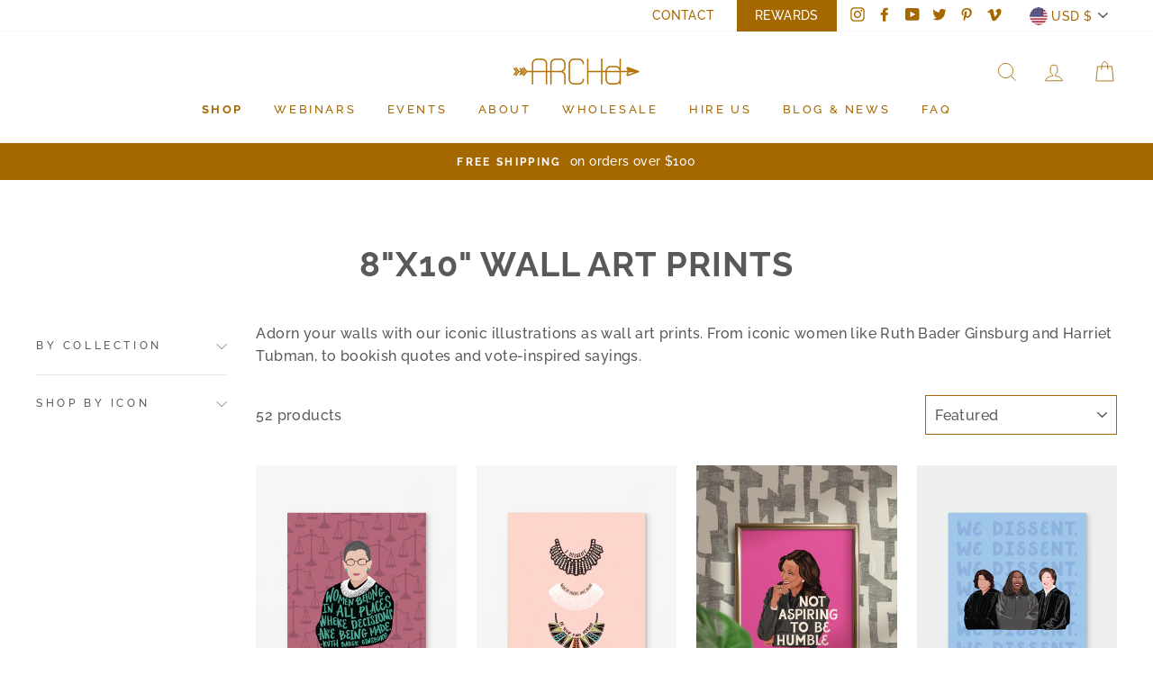

--- FILE ---
content_type: text/html; charset=utf-8
request_url: https://getarchd.com/collections/art-prints
body_size: 51861
content:
<!doctype html>
<html class="no-js" lang="ShopLocaleDrop">
<head>
  <!-- Google Tag Manager -->
  <script>(function(w,d,s,l,i){w[l]=w[l]||[];w[l].push({'gtm.start':
  new Date().getTime(),event:'gtm.js'});var f=d.getElementsByTagName(s)[0],
  j=d.createElement(s),dl=l!='dataLayer'?'&l='+l:'';j.async=true;j.src=
  'https://www.googletagmanager.com/gtm.js?id='+i+dl;f.parentNode.insertBefore(j,f);
  })(window,document,'script','dataLayer','GTM-WDQ6F5N');</script>
  <!-- End Google Tag Manager -->
  
  <meta charset="utf-8">
  <meta http-equiv="X-UA-Compatible" content="IE=edge,chrome=1">
  <meta name="viewport" content="width=device-width,initial-scale=1">
  <meta name="theme-color" content="#b55966">
  <link rel="canonical" href="https://getarchd.com/collections/art-prints">
  <meta name="format-detection" content="telephone=no">
  <meta name="facebook-domain-verification" content="s5a79qzzq6n460mdfkolph2b4fkxjo" /><link rel="shortcut icon" href="//getarchd.com/cdn/shop/files/ARCHd-logo-favicon-copper_32x32.jpg?v=1613785337" type="image/png" />
  <title>Illustrated Wall Art and Art Prints | Handmade by ARCHd
</title><meta name="description" content="These feminist wall art prints feature illustrations of icon feminists, bookish quotes and vote-inspired sayings. Check out our illustrated art prints here!"><link rel="preload" href="//getarchd.com/cdn/shop/t/7/assets/theme.scss?v=61387732967845562661696278968" as="style">
  <link rel="preload" href="//getarchd.com/cdn/shop/t/7/assets/theme.js?v=154673876203063389711680198015" as="script">
  <link rel="preconnect" href="https://monorail-edge.shopifysvc.com/unstable/produce_batch" crossorigin/>
  <meta property="og:site_name" content="ARCHd">
  <meta property="og:url" content="https://getarchd.com/collections/art-prints">
  <meta property="og:title" content="Illustrated Wall Art and Art Prints | Handmade by ARCHd">
  <meta property="og:type" content="website">
  <meta property="og:description" content="These feminist wall art prints feature illustrations of icon feminists, bookish quotes and vote-inspired sayings. Check out our illustrated art prints here!"><meta property="og:image" content="http://getarchd.com/cdn/shop/collections/feminist-art-women-illustration-framed-gallery-wall-decor-ARCHd_1200x630.jpg?v=1680297130">
  <meta property="og:image:secure_url" content="https://getarchd.com/cdn/shop/collections/feminist-art-women-illustration-framed-gallery-wall-decor-ARCHd_1200x630.jpg?v=1680297130">
  <meta name="twitter:site" content="@getarchd">
  <meta name="twitter:card" content="summary_large_image">
  <meta name="twitter:title" content="Illustrated Wall Art and Art Prints | Handmade by ARCHd">
  <meta name="twitter:description" content="These feminist wall art prints feature illustrations of icon feminists, bookish quotes and vote-inspired sayings. Check out our illustrated art prints here!">


  <style data-shopify>
  @font-face {
  font-family: Raleway;
  font-weight: 700;
  font-style: normal;
  src: url("//getarchd.com/cdn/fonts/raleway/raleway_n7.740cf9e1e4566800071db82eeca3cca45f43ba63.woff2") format("woff2"),
       url("//getarchd.com/cdn/fonts/raleway/raleway_n7.84943791ecde186400af8db54cf3b5b5e5049a8f.woff") format("woff");
}

  @font-face {
  font-family: Raleway;
  font-weight: 500;
  font-style: normal;
  src: url("//getarchd.com/cdn/fonts/raleway/raleway_n5.0f898fcb9d16ae9a622ce7e706bb26c4a01b5028.woff2") format("woff2"),
       url("//getarchd.com/cdn/fonts/raleway/raleway_n5.c754eb57a4de1b66b11f20a04a7e3f1462e000f4.woff") format("woff");
}


  @font-face {
  font-family: Raleway;
  font-weight: 600;
  font-style: normal;
  src: url("//getarchd.com/cdn/fonts/raleway/raleway_n6.87db7132fdf2b1a000ff834d3753ad5731e10d88.woff2") format("woff2"),
       url("//getarchd.com/cdn/fonts/raleway/raleway_n6.ad26493e9aeb22e08a6282f7bed6ea8ab7c3927f.woff") format("woff");
}

  @font-face {
  font-family: Raleway;
  font-weight: 500;
  font-style: italic;
  src: url("//getarchd.com/cdn/fonts/raleway/raleway_i5.7c1179a63f760a1745604b586a712edb951beff6.woff2") format("woff2"),
       url("//getarchd.com/cdn/fonts/raleway/raleway_i5.0c656ad447ea049e85281d48394058c7bfca3cd7.woff") format("woff");
}

  @font-face {
  font-family: Raleway;
  font-weight: 600;
  font-style: italic;
  src: url("//getarchd.com/cdn/fonts/raleway/raleway_i6.3ca54d7a36de0718dd80fae3527e1a64a421eeb8.woff2") format("woff2"),
       url("//getarchd.com/cdn/fonts/raleway/raleway_i6.b468b8770307bd25eee5b284ea3424978349afe2.woff") format("woff");
}

</style>

  <link href="//getarchd.com/cdn/shop/t/7/assets/theme.scss.css?v=61387732967845562661696278968" rel="stylesheet" type="text/css" media="all" />

  <style data-shopify>
    .collection-item__title {
      font-size: 14.4px;
    }

    @media screen and (min-width: 769px) {
      .collection-item__title {
        font-size: 18px;
      }
    }
  </style>

  <script>
    document.documentElement.className = document.documentElement.className.replace('no-js', 'js');

    window.theme = window.theme || {};
    theme.strings = {
      addToCart: "Add to cart",
      soldOut: "sold out",
      unavailable: "Unavailable",
      stockLabel: "Only [count] items in stock!",
      willNotShipUntil: "Will not ship until [date]",
      willBeInStockAfter: "Will be in stock after [date]",
      waitingForStock: "Inventory on the way",
      savePrice: "Save [saved_amount]",
      cartEmpty: "Your cart is currently empty.",
      cartTermsConfirmation: "You must agree with the terms and conditions of sales to check out"
    };
    theme.settings = {
      dynamicVariantsEnable: true,
      dynamicVariantType: "dropdown",
      cartType: "page",
      moneyFormat: "${{amount}}",
      saveType: "dollar",
      recentlyViewedEnabled: false,
      predictiveSearch: true,
      predictiveSearchType: "product,article,page",
      inventoryThreshold: 10,
      quickView: false,
      themeName: 'Impulse',
      themeVersion: "3.0.2"
    };
  </script>

  <script>window.performance && window.performance.mark && window.performance.mark('shopify.content_for_header.start');</script><meta name="google-site-verification" content="dLy_TtIhMaXZ5DjTeOWUEk4yGHnokQssqidYpf1k5v4">
<meta id="shopify-digital-wallet" name="shopify-digital-wallet" content="/36447551621/digital_wallets/dialog">
<meta name="shopify-checkout-api-token" content="b6c059b2f5843549804e542d21ade021">
<meta id="in-context-paypal-metadata" data-shop-id="36447551621" data-venmo-supported="false" data-environment="production" data-locale="en_US" data-paypal-v4="true" data-currency="USD">
<link rel="alternate" type="application/atom+xml" title="Feed" href="/collections/art-prints.atom" />
<link rel="next" href="/collections/art-prints?page=2">
<link rel="alternate" type="application/json+oembed" href="https://getarchd.com/collections/art-prints.oembed">
<script async="async" src="/checkouts/internal/preloads.js?locale=en-US"></script>
<link rel="preconnect" href="https://shop.app" crossorigin="anonymous">
<script async="async" src="https://shop.app/checkouts/internal/preloads.js?locale=en-US&shop_id=36447551621" crossorigin="anonymous"></script>
<script id="apple-pay-shop-capabilities" type="application/json">{"shopId":36447551621,"countryCode":"US","currencyCode":"USD","merchantCapabilities":["supports3DS"],"merchantId":"gid:\/\/shopify\/Shop\/36447551621","merchantName":"ARCHd","requiredBillingContactFields":["postalAddress","email"],"requiredShippingContactFields":["postalAddress","email"],"shippingType":"shipping","supportedNetworks":["visa","masterCard","amex","discover","elo","jcb"],"total":{"type":"pending","label":"ARCHd","amount":"1.00"},"shopifyPaymentsEnabled":true,"supportsSubscriptions":true}</script>
<script id="shopify-features" type="application/json">{"accessToken":"b6c059b2f5843549804e542d21ade021","betas":["rich-media-storefront-analytics"],"domain":"getarchd.com","predictiveSearch":true,"shopId":36447551621,"locale":"en"}</script>
<script>var Shopify = Shopify || {};
Shopify.shop = "getarchd.myshopify.com";
Shopify.locale = "en";
Shopify.currency = {"active":"USD","rate":"1.0"};
Shopify.country = "US";
Shopify.theme = {"name":"Optimization BT with Installments message","id":120513364101,"schema_name":"Impulse","schema_version":"3.0.2","theme_store_id":857,"role":"main"};
Shopify.theme.handle = "null";
Shopify.theme.style = {"id":null,"handle":null};
Shopify.cdnHost = "getarchd.com/cdn";
Shopify.routes = Shopify.routes || {};
Shopify.routes.root = "/";</script>
<script type="module">!function(o){(o.Shopify=o.Shopify||{}).modules=!0}(window);</script>
<script>!function(o){function n(){var o=[];function n(){o.push(Array.prototype.slice.apply(arguments))}return n.q=o,n}var t=o.Shopify=o.Shopify||{};t.loadFeatures=n(),t.autoloadFeatures=n()}(window);</script>
<script>
  window.ShopifyPay = window.ShopifyPay || {};
  window.ShopifyPay.apiHost = "shop.app\/pay";
  window.ShopifyPay.redirectState = null;
</script>
<script id="shop-js-analytics" type="application/json">{"pageType":"collection"}</script>
<script defer="defer" async type="module" src="//getarchd.com/cdn/shopifycloud/shop-js/modules/v2/client.init-shop-cart-sync_BT-GjEfc.en.esm.js"></script>
<script defer="defer" async type="module" src="//getarchd.com/cdn/shopifycloud/shop-js/modules/v2/chunk.common_D58fp_Oc.esm.js"></script>
<script defer="defer" async type="module" src="//getarchd.com/cdn/shopifycloud/shop-js/modules/v2/chunk.modal_xMitdFEc.esm.js"></script>
<script type="module">
  await import("//getarchd.com/cdn/shopifycloud/shop-js/modules/v2/client.init-shop-cart-sync_BT-GjEfc.en.esm.js");
await import("//getarchd.com/cdn/shopifycloud/shop-js/modules/v2/chunk.common_D58fp_Oc.esm.js");
await import("//getarchd.com/cdn/shopifycloud/shop-js/modules/v2/chunk.modal_xMitdFEc.esm.js");

  window.Shopify.SignInWithShop?.initShopCartSync?.({"fedCMEnabled":true,"windoidEnabled":true});

</script>
<script>
  window.Shopify = window.Shopify || {};
  if (!window.Shopify.featureAssets) window.Shopify.featureAssets = {};
  window.Shopify.featureAssets['shop-js'] = {"shop-cart-sync":["modules/v2/client.shop-cart-sync_DZOKe7Ll.en.esm.js","modules/v2/chunk.common_D58fp_Oc.esm.js","modules/v2/chunk.modal_xMitdFEc.esm.js"],"init-fed-cm":["modules/v2/client.init-fed-cm_B6oLuCjv.en.esm.js","modules/v2/chunk.common_D58fp_Oc.esm.js","modules/v2/chunk.modal_xMitdFEc.esm.js"],"shop-cash-offers":["modules/v2/client.shop-cash-offers_D2sdYoxE.en.esm.js","modules/v2/chunk.common_D58fp_Oc.esm.js","modules/v2/chunk.modal_xMitdFEc.esm.js"],"shop-login-button":["modules/v2/client.shop-login-button_QeVjl5Y3.en.esm.js","modules/v2/chunk.common_D58fp_Oc.esm.js","modules/v2/chunk.modal_xMitdFEc.esm.js"],"pay-button":["modules/v2/client.pay-button_DXTOsIq6.en.esm.js","modules/v2/chunk.common_D58fp_Oc.esm.js","modules/v2/chunk.modal_xMitdFEc.esm.js"],"shop-button":["modules/v2/client.shop-button_DQZHx9pm.en.esm.js","modules/v2/chunk.common_D58fp_Oc.esm.js","modules/v2/chunk.modal_xMitdFEc.esm.js"],"avatar":["modules/v2/client.avatar_BTnouDA3.en.esm.js"],"init-windoid":["modules/v2/client.init-windoid_CR1B-cfM.en.esm.js","modules/v2/chunk.common_D58fp_Oc.esm.js","modules/v2/chunk.modal_xMitdFEc.esm.js"],"init-shop-for-new-customer-accounts":["modules/v2/client.init-shop-for-new-customer-accounts_C_vY_xzh.en.esm.js","modules/v2/client.shop-login-button_QeVjl5Y3.en.esm.js","modules/v2/chunk.common_D58fp_Oc.esm.js","modules/v2/chunk.modal_xMitdFEc.esm.js"],"init-shop-email-lookup-coordinator":["modules/v2/client.init-shop-email-lookup-coordinator_BI7n9ZSv.en.esm.js","modules/v2/chunk.common_D58fp_Oc.esm.js","modules/v2/chunk.modal_xMitdFEc.esm.js"],"init-shop-cart-sync":["modules/v2/client.init-shop-cart-sync_BT-GjEfc.en.esm.js","modules/v2/chunk.common_D58fp_Oc.esm.js","modules/v2/chunk.modal_xMitdFEc.esm.js"],"shop-toast-manager":["modules/v2/client.shop-toast-manager_DiYdP3xc.en.esm.js","modules/v2/chunk.common_D58fp_Oc.esm.js","modules/v2/chunk.modal_xMitdFEc.esm.js"],"init-customer-accounts":["modules/v2/client.init-customer-accounts_D9ZNqS-Q.en.esm.js","modules/v2/client.shop-login-button_QeVjl5Y3.en.esm.js","modules/v2/chunk.common_D58fp_Oc.esm.js","modules/v2/chunk.modal_xMitdFEc.esm.js"],"init-customer-accounts-sign-up":["modules/v2/client.init-customer-accounts-sign-up_iGw4briv.en.esm.js","modules/v2/client.shop-login-button_QeVjl5Y3.en.esm.js","modules/v2/chunk.common_D58fp_Oc.esm.js","modules/v2/chunk.modal_xMitdFEc.esm.js"],"shop-follow-button":["modules/v2/client.shop-follow-button_CqMgW2wH.en.esm.js","modules/v2/chunk.common_D58fp_Oc.esm.js","modules/v2/chunk.modal_xMitdFEc.esm.js"],"checkout-modal":["modules/v2/client.checkout-modal_xHeaAweL.en.esm.js","modules/v2/chunk.common_D58fp_Oc.esm.js","modules/v2/chunk.modal_xMitdFEc.esm.js"],"shop-login":["modules/v2/client.shop-login_D91U-Q7h.en.esm.js","modules/v2/chunk.common_D58fp_Oc.esm.js","modules/v2/chunk.modal_xMitdFEc.esm.js"],"lead-capture":["modules/v2/client.lead-capture_BJmE1dJe.en.esm.js","modules/v2/chunk.common_D58fp_Oc.esm.js","modules/v2/chunk.modal_xMitdFEc.esm.js"],"payment-terms":["modules/v2/client.payment-terms_Ci9AEqFq.en.esm.js","modules/v2/chunk.common_D58fp_Oc.esm.js","modules/v2/chunk.modal_xMitdFEc.esm.js"]};
</script>
<script>(function() {
  var isLoaded = false;
  function asyncLoad() {
    if (isLoaded) return;
    isLoaded = true;
    var urls = ["https:\/\/cdn-loyalty.yotpo.com\/loader\/omfwAeoPqe9vm-fJKjJjOg.js?shop=getarchd.myshopify.com","https:\/\/chimpstatic.com\/mcjs-connected\/js\/users\/ddff5ef2d80cd4b249cdb977a\/466dfe944e91e24e34e3e9e67.js?shop=getarchd.myshopify.com","https:\/\/loox.io\/widget\/NybPQd5xNt\/loox.1599580422662.js?shop=getarchd.myshopify.com","https:\/\/cdn.recovermycart.com\/scripts\/keepcart\/CartJS.min.js?shop=getarchd.myshopify.com\u0026shop=getarchd.myshopify.com"];
    for (var i = 0; i < urls.length; i++) {
      var s = document.createElement('script');
      s.type = 'text/javascript';
      s.async = true;
      s.src = urls[i];
      var x = document.getElementsByTagName('script')[0];
      x.parentNode.insertBefore(s, x);
    }
  };
  if(window.attachEvent) {
    window.attachEvent('onload', asyncLoad);
  } else {
    window.addEventListener('load', asyncLoad, false);
  }
})();</script>
<script id="__st">var __st={"a":36447551621,"offset":-21600,"reqid":"703a3637-a0e5-4db8-a3da-dd31487b8e83-1769091253","pageurl":"getarchd.com\/collections\/art-prints","u":"ee382a7475a4","p":"collection","rtyp":"collection","rid":180732756101};</script>
<script>window.ShopifyPaypalV4VisibilityTracking = true;</script>
<script id="captcha-bootstrap">!function(){'use strict';const t='contact',e='account',n='new_comment',o=[[t,t],['blogs',n],['comments',n],[t,'customer']],c=[[e,'customer_login'],[e,'guest_login'],[e,'recover_customer_password'],[e,'create_customer']],r=t=>t.map((([t,e])=>`form[action*='/${t}']:not([data-nocaptcha='true']) input[name='form_type'][value='${e}']`)).join(','),a=t=>()=>t?[...document.querySelectorAll(t)].map((t=>t.form)):[];function s(){const t=[...o],e=r(t);return a(e)}const i='password',u='form_key',d=['recaptcha-v3-token','g-recaptcha-response','h-captcha-response',i],f=()=>{try{return window.sessionStorage}catch{return}},m='__shopify_v',_=t=>t.elements[u];function p(t,e,n=!1){try{const o=window.sessionStorage,c=JSON.parse(o.getItem(e)),{data:r}=function(t){const{data:e,action:n}=t;return t[m]||n?{data:e,action:n}:{data:t,action:n}}(c);for(const[e,n]of Object.entries(r))t.elements[e]&&(t.elements[e].value=n);n&&o.removeItem(e)}catch(o){console.error('form repopulation failed',{error:o})}}const l='form_type',E='cptcha';function T(t){t.dataset[E]=!0}const w=window,h=w.document,L='Shopify',v='ce_forms',y='captcha';let A=!1;((t,e)=>{const n=(g='f06e6c50-85a8-45c8-87d0-21a2b65856fe',I='https://cdn.shopify.com/shopifycloud/storefront-forms-hcaptcha/ce_storefront_forms_captcha_hcaptcha.v1.5.2.iife.js',D={infoText:'Protected by hCaptcha',privacyText:'Privacy',termsText:'Terms'},(t,e,n)=>{const o=w[L][v],c=o.bindForm;if(c)return c(t,g,e,D).then(n);var r;o.q.push([[t,g,e,D],n]),r=I,A||(h.body.append(Object.assign(h.createElement('script'),{id:'captcha-provider',async:!0,src:r})),A=!0)});var g,I,D;w[L]=w[L]||{},w[L][v]=w[L][v]||{},w[L][v].q=[],w[L][y]=w[L][y]||{},w[L][y].protect=function(t,e){n(t,void 0,e),T(t)},Object.freeze(w[L][y]),function(t,e,n,w,h,L){const[v,y,A,g]=function(t,e,n){const i=e?o:[],u=t?c:[],d=[...i,...u],f=r(d),m=r(i),_=r(d.filter((([t,e])=>n.includes(e))));return[a(f),a(m),a(_),s()]}(w,h,L),I=t=>{const e=t.target;return e instanceof HTMLFormElement?e:e&&e.form},D=t=>v().includes(t);t.addEventListener('submit',(t=>{const e=I(t);if(!e)return;const n=D(e)&&!e.dataset.hcaptchaBound&&!e.dataset.recaptchaBound,o=_(e),c=g().includes(e)&&(!o||!o.value);(n||c)&&t.preventDefault(),c&&!n&&(function(t){try{if(!f())return;!function(t){const e=f();if(!e)return;const n=_(t);if(!n)return;const o=n.value;o&&e.removeItem(o)}(t);const e=Array.from(Array(32),(()=>Math.random().toString(36)[2])).join('');!function(t,e){_(t)||t.append(Object.assign(document.createElement('input'),{type:'hidden',name:u})),t.elements[u].value=e}(t,e),function(t,e){const n=f();if(!n)return;const o=[...t.querySelectorAll(`input[type='${i}']`)].map((({name:t})=>t)),c=[...d,...o],r={};for(const[a,s]of new FormData(t).entries())c.includes(a)||(r[a]=s);n.setItem(e,JSON.stringify({[m]:1,action:t.action,data:r}))}(t,e)}catch(e){console.error('failed to persist form',e)}}(e),e.submit())}));const S=(t,e)=>{t&&!t.dataset[E]&&(n(t,e.some((e=>e===t))),T(t))};for(const o of['focusin','change'])t.addEventListener(o,(t=>{const e=I(t);D(e)&&S(e,y())}));const B=e.get('form_key'),M=e.get(l),P=B&&M;t.addEventListener('DOMContentLoaded',(()=>{const t=y();if(P)for(const e of t)e.elements[l].value===M&&p(e,B);[...new Set([...A(),...v().filter((t=>'true'===t.dataset.shopifyCaptcha))])].forEach((e=>S(e,t)))}))}(h,new URLSearchParams(w.location.search),n,t,e,['guest_login'])})(!0,!0)}();</script>
<script integrity="sha256-4kQ18oKyAcykRKYeNunJcIwy7WH5gtpwJnB7kiuLZ1E=" data-source-attribution="shopify.loadfeatures" defer="defer" src="//getarchd.com/cdn/shopifycloud/storefront/assets/storefront/load_feature-a0a9edcb.js" crossorigin="anonymous"></script>
<script crossorigin="anonymous" defer="defer" src="//getarchd.com/cdn/shopifycloud/storefront/assets/shopify_pay/storefront-65b4c6d7.js?v=20250812"></script>
<script data-source-attribution="shopify.dynamic_checkout.dynamic.init">var Shopify=Shopify||{};Shopify.PaymentButton=Shopify.PaymentButton||{isStorefrontPortableWallets:!0,init:function(){window.Shopify.PaymentButton.init=function(){};var t=document.createElement("script");t.src="https://getarchd.com/cdn/shopifycloud/portable-wallets/latest/portable-wallets.en.js",t.type="module",document.head.appendChild(t)}};
</script>
<script data-source-attribution="shopify.dynamic_checkout.buyer_consent">
  function portableWalletsHideBuyerConsent(e){var t=document.getElementById("shopify-buyer-consent"),n=document.getElementById("shopify-subscription-policy-button");t&&n&&(t.classList.add("hidden"),t.setAttribute("aria-hidden","true"),n.removeEventListener("click",e))}function portableWalletsShowBuyerConsent(e){var t=document.getElementById("shopify-buyer-consent"),n=document.getElementById("shopify-subscription-policy-button");t&&n&&(t.classList.remove("hidden"),t.removeAttribute("aria-hidden"),n.addEventListener("click",e))}window.Shopify?.PaymentButton&&(window.Shopify.PaymentButton.hideBuyerConsent=portableWalletsHideBuyerConsent,window.Shopify.PaymentButton.showBuyerConsent=portableWalletsShowBuyerConsent);
</script>
<script data-source-attribution="shopify.dynamic_checkout.cart.bootstrap">document.addEventListener("DOMContentLoaded",(function(){function t(){return document.querySelector("shopify-accelerated-checkout-cart, shopify-accelerated-checkout")}if(t())Shopify.PaymentButton.init();else{new MutationObserver((function(e,n){t()&&(Shopify.PaymentButton.init(),n.disconnect())})).observe(document.body,{childList:!0,subtree:!0})}}));
</script>
<script id='scb4127' type='text/javascript' async='' src='https://getarchd.com/cdn/shopifycloud/privacy-banner/storefront-banner.js'></script><link id="shopify-accelerated-checkout-styles" rel="stylesheet" media="screen" href="https://getarchd.com/cdn/shopifycloud/portable-wallets/latest/accelerated-checkout-backwards-compat.css" crossorigin="anonymous">
<style id="shopify-accelerated-checkout-cart">
        #shopify-buyer-consent {
  margin-top: 1em;
  display: inline-block;
  width: 100%;
}

#shopify-buyer-consent.hidden {
  display: none;
}

#shopify-subscription-policy-button {
  background: none;
  border: none;
  padding: 0;
  text-decoration: underline;
  font-size: inherit;
  cursor: pointer;
}

#shopify-subscription-policy-button::before {
  box-shadow: none;
}

      </style>

<script>window.performance && window.performance.mark && window.performance.mark('shopify.content_for_header.end');</script>

  <script src="//getarchd.com/cdn/shop/t/7/assets/vendor-scripts-v6.js" defer="defer"></script>

  
    <link rel="stylesheet" href="//getarchd.com/cdn/shop/t/7/assets/currency-flags.css?v=177154473537266533841632520380">
  

  <script src="//getarchd.com/cdn/shop/t/7/assets/theme.js?v=154673876203063389711680198015" defer="defer"></script>

	<script>var loox_global_hash = '1769049399644';</script><style>.loox-reviews-default { max-width: 1200px; margin: 0 auto; }.loox-rating .loox-icon { color:#b67300; }
:root { --lxs-rating-icon-color: #b67300; }</style>
<script>window.is_hulkpo_installed=true</script>  <script src="https://cdn-widgetsrepository.yotpo.com/v1/loader/omfwAeoPqe9vm-fJKjJjOg" async></script>
<style type='text/css'>
    :root {--delivery-country-image-url:url("https://dc.codericp.com/delivery/code_f.png");}
    .icon-ad_f{background-image:var(--delivery-country-image-url);background-position:0 0;width:20px;height:12px}.icon-ae_f{background-image:var(--delivery-country-image-url);background-position:-21px 0;width:20px;height:12px}.icon-af_f{background-image:var(--delivery-country-image-url);background-position:0 -13px;width:20px;height:12px}.icon-ag_f{background-image:var(--delivery-country-image-url);background-position:-21px -13px;width:20px;height:12px}.icon-ai_f{background-image:var(--delivery-country-image-url);background-position:0 -26px;width:20px;height:12px}.icon-al_f{background-image:var(--delivery-country-image-url);background-position:-21px -26px;width:20px;height:12px}.icon-am_f{background-image:var(--delivery-country-image-url);background-position:-42px 0;width:20px;height:12px}.icon-ao_f{background-image:var(--delivery-country-image-url);background-position:-42px -13px;width:20px;height:12px}.icon-aq_f{background-image:var(--delivery-country-image-url);background-position:-42px -26px;width:20px;height:12px}.icon-ar_f{background-image:var(--delivery-country-image-url);background-position:0 -39px;width:20px;height:12px}.icon-as_f{background-image:var(--delivery-country-image-url);background-position:-21px -39px;width:20px;height:12px}.icon-at_f{background-image:var(--delivery-country-image-url);background-position:-42px -39px;width:20px;height:12px}.icon-au_f{background-image:var(--delivery-country-image-url);background-position:-63px 0;width:20px;height:12px}.icon-aw_f{background-image:var(--delivery-country-image-url);background-position:-63px -13px;width:20px;height:12px}.icon-ax_f{background-image:var(--delivery-country-image-url);background-position:-63px -26px;width:20px;height:12px}.icon-az_f{background-image:var(--delivery-country-image-url);background-position:-63px -39px;width:20px;height:12px}.icon-ba_f{background-image:var(--delivery-country-image-url);background-position:0 -52px;width:20px;height:12px}.icon-bb_f{background-image:var(--delivery-country-image-url);background-position:-21px -52px;width:20px;height:12px}.icon-bd_f{background-image:var(--delivery-country-image-url);background-position:-42px -52px;width:20px;height:12px}.icon-be_f{background-image:var(--delivery-country-image-url);background-position:-63px -52px;width:20px;height:12px}.icon-bf_f{background-image:var(--delivery-country-image-url);background-position:0 -65px;width:20px;height:12px}.icon-bg_f{background-image:var(--delivery-country-image-url);background-position:-21px -65px;width:20px;height:12px}.icon-bh_f{background-image:var(--delivery-country-image-url);background-position:-42px -65px;width:20px;height:12px}.icon-bi_f{background-image:var(--delivery-country-image-url);background-position:-63px -65px;width:20px;height:12px}.icon-bj_f{background-image:var(--delivery-country-image-url);background-position:-84px 0;width:20px;height:12px}.icon-bl_f{background-image:var(--delivery-country-image-url);background-position:-84px -13px;width:20px;height:12px}.icon-bm_f{background-image:var(--delivery-country-image-url);background-position:-84px -26px;width:20px;height:12px}.icon-bn_f{background-image:var(--delivery-country-image-url);background-position:-84px -39px;width:20px;height:12px}.icon-bo_f{background-image:var(--delivery-country-image-url);background-position:-84px -52px;width:20px;height:12px}.icon-bq_f{background-image:var(--delivery-country-image-url);background-position:-84px -65px;width:20px;height:12px}.icon-br_f{background-image:var(--delivery-country-image-url);background-position:0 -78px;width:20px;height:12px}.icon-bs_f{background-image:var(--delivery-country-image-url);background-position:-21px -78px;width:20px;height:12px}.icon-bt_f{background-image:var(--delivery-country-image-url);background-position:-42px -78px;width:20px;height:12px}.icon-bv_f{background-image:var(--delivery-country-image-url);background-position:-63px -78px;width:20px;height:12px}.icon-bw_f{background-image:var(--delivery-country-image-url);background-position:-84px -78px;width:20px;height:12px}.icon-by_f{background-image:var(--delivery-country-image-url);background-position:0 -91px;width:20px;height:12px}.icon-bz_f{background-image:var(--delivery-country-image-url);background-position:-21px -91px;width:20px;height:12px}.icon-ca_f{background-image:var(--delivery-country-image-url);background-position:-42px -91px;width:20px;height:12px}.icon-cc_f{background-image:var(--delivery-country-image-url);background-position:-63px -91px;width:20px;height:12px}.icon-cd_f{background-image:var(--delivery-country-image-url);background-position:-84px -91px;width:20px;height:12px}.icon-cf_f{background-image:var(--delivery-country-image-url);background-position:-105px 0;width:20px;height:12px}.icon-cg_f{background-image:var(--delivery-country-image-url);background-position:-105px -13px;width:20px;height:12px}.icon-ch_f{background-image:var(--delivery-country-image-url);background-position:-105px -26px;width:20px;height:12px}.icon-ci_f{background-image:var(--delivery-country-image-url);background-position:-105px -39px;width:20px;height:12px}.icon-ck_f{background-image:var(--delivery-country-image-url);background-position:-105px -52px;width:20px;height:12px}.icon-cl_f{background-image:var(--delivery-country-image-url);background-position:-105px -65px;width:20px;height:12px}.icon-cm_f{background-image:var(--delivery-country-image-url);background-position:-105px -78px;width:20px;height:12px}.icon-cn_f{background-image:var(--delivery-country-image-url);background-position:-105px -91px;width:20px;height:12px}.icon-co_f{background-image:var(--delivery-country-image-url);background-position:0 -104px;width:20px;height:12px}.icon-cr_f{background-image:var(--delivery-country-image-url);background-position:-21px -104px;width:20px;height:12px}.icon-cu_f{background-image:var(--delivery-country-image-url);background-position:-42px -104px;width:20px;height:12px}.icon-cv_f{background-image:var(--delivery-country-image-url);background-position:-63px -104px;width:20px;height:12px}.icon-cw_f{background-image:var(--delivery-country-image-url);background-position:-84px -104px;width:20px;height:12px}.icon-cx_f{background-image:var(--delivery-country-image-url);background-position:-105px -104px;width:20px;height:12px}.icon-cy_f{background-image:var(--delivery-country-image-url);background-position:-126px 0;width:20px;height:12px}.icon-cz_f{background-image:var(--delivery-country-image-url);background-position:-126px -13px;width:20px;height:12px}.icon-de_f{background-image:var(--delivery-country-image-url);background-position:-126px -26px;width:20px;height:12px}.icon-dj_f{background-image:var(--delivery-country-image-url);background-position:-126px -39px;width:20px;height:12px}.icon-dk_f{background-image:var(--delivery-country-image-url);background-position:-126px -52px;width:20px;height:12px}.icon-dm_f{background-image:var(--delivery-country-image-url);background-position:-126px -65px;width:20px;height:12px}.icon-do_f{background-image:var(--delivery-country-image-url);background-position:-126px -78px;width:20px;height:12px}.icon-dz_f{background-image:var(--delivery-country-image-url);background-position:-126px -91px;width:20px;height:12px}.icon-ec_f{background-image:var(--delivery-country-image-url);background-position:-126px -104px;width:20px;height:12px}.icon-ee_f{background-image:var(--delivery-country-image-url);background-position:0 -117px;width:20px;height:12px}.icon-eg_f{background-image:var(--delivery-country-image-url);background-position:-21px -117px;width:20px;height:12px}.icon-eh_f{background-image:var(--delivery-country-image-url);background-position:-42px -117px;width:20px;height:12px}.icon-er_f{background-image:var(--delivery-country-image-url);background-position:-63px -117px;width:20px;height:12px}.icon-es_f{background-image:var(--delivery-country-image-url);background-position:-84px -117px;width:20px;height:12px}.icon-et_f{background-image:var(--delivery-country-image-url);background-position:-105px -117px;width:20px;height:12px}.icon-fi_f{background-image:var(--delivery-country-image-url);background-position:-126px -117px;width:20px;height:12px}.icon-fj_f{background-image:var(--delivery-country-image-url);background-position:0 -130px;width:20px;height:12px}.icon-fk_f{background-image:var(--delivery-country-image-url);background-position:-21px -130px;width:20px;height:12px}.icon-fm_f{background-image:var(--delivery-country-image-url);background-position:-42px -130px;width:20px;height:12px}.icon-fo_f{background-image:var(--delivery-country-image-url);background-position:-63px -130px;width:20px;height:12px}.icon-fr_f{background-image:var(--delivery-country-image-url);background-position:-84px -130px;width:20px;height:12px}.icon-ga_f{background-image:var(--delivery-country-image-url);background-position:-105px -130px;width:20px;height:12px}.icon-gb_f{background-image:var(--delivery-country-image-url);background-position:-126px -130px;width:20px;height:12px}.icon-gd_f{background-image:var(--delivery-country-image-url);background-position:-147px 0;width:20px;height:12px}.icon-ge_f{background-image:var(--delivery-country-image-url);background-position:-147px -13px;width:20px;height:12px}.icon-gf_f{background-image:var(--delivery-country-image-url);background-position:-147px -26px;width:20px;height:12px}.icon-gg_f{background-image:var(--delivery-country-image-url);background-position:-147px -39px;width:20px;height:12px}.icon-gh_f{background-image:var(--delivery-country-image-url);background-position:-147px -52px;width:20px;height:12px}.icon-gi_f{background-image:var(--delivery-country-image-url);background-position:-147px -65px;width:20px;height:12px}.icon-gl_f{background-image:var(--delivery-country-image-url);background-position:-147px -78px;width:20px;height:12px}.icon-gm_f{background-image:var(--delivery-country-image-url);background-position:-147px -91px;width:20px;height:12px}.icon-gn_f{background-image:var(--delivery-country-image-url);background-position:-147px -104px;width:20px;height:12px}.icon-gp_f{background-image:var(--delivery-country-image-url);background-position:-147px -117px;width:20px;height:12px}.icon-gq_f{background-image:var(--delivery-country-image-url);background-position:-147px -130px;width:20px;height:12px}.icon-gr_f{background-image:var(--delivery-country-image-url);background-position:0 -143px;width:20px;height:12px}.icon-gs_f{background-image:var(--delivery-country-image-url);background-position:-21px -143px;width:20px;height:12px}.icon-gt_f{background-image:var(--delivery-country-image-url);background-position:-42px -143px;width:20px;height:12px}.icon-gu_f{background-image:var(--delivery-country-image-url);background-position:-63px -143px;width:20px;height:12px}.icon-gw_f{background-image:var(--delivery-country-image-url);background-position:-84px -143px;width:20px;height:12px}.icon-gy_f{background-image:var(--delivery-country-image-url);background-position:-105px -143px;width:20px;height:12px}.icon-hk_f{background-image:var(--delivery-country-image-url);background-position:-126px -143px;width:20px;height:12px}.icon-hm_f{background-image:var(--delivery-country-image-url);background-position:-147px -143px;width:20px;height:12px}.icon-hn_f{background-image:var(--delivery-country-image-url);background-position:-168px 0;width:20px;height:12px}.icon-hr_f{background-image:var(--delivery-country-image-url);background-position:-168px -13px;width:20px;height:12px}.icon-ht_f{background-image:var(--delivery-country-image-url);background-position:-168px -26px;width:20px;height:12px}.icon-hu_f{background-image:var(--delivery-country-image-url);background-position:-168px -39px;width:20px;height:12px}.icon-id_f{background-image:var(--delivery-country-image-url);background-position:-168px -52px;width:20px;height:12px}.icon-ie_f{background-image:var(--delivery-country-image-url);background-position:-168px -65px;width:20px;height:12px}.icon-il_f{background-image:var(--delivery-country-image-url);background-position:-168px -78px;width:20px;height:12px}.icon-im_f{background-image:var(--delivery-country-image-url);background-position:-168px -91px;width:20px;height:12px}.icon-in_f{background-image:var(--delivery-country-image-url);background-position:-168px -104px;width:20px;height:12px}.icon-io_f{background-image:var(--delivery-country-image-url);background-position:-168px -117px;width:20px;height:12px}.icon-iq_f{background-image:var(--delivery-country-image-url);background-position:-168px -130px;width:20px;height:12px}.icon-ir_f{background-image:var(--delivery-country-image-url);background-position:-168px -143px;width:20px;height:12px}.icon-is_f{background-image:var(--delivery-country-image-url);background-position:0 -156px;width:20px;height:12px}.icon-it_f{background-image:var(--delivery-country-image-url);background-position:-21px -156px;width:20px;height:12px}.icon-je_f{background-image:var(--delivery-country-image-url);background-position:-42px -156px;width:20px;height:12px}.icon-jm_f{background-image:var(--delivery-country-image-url);background-position:-63px -156px;width:20px;height:12px}.icon-jo_f{background-image:var(--delivery-country-image-url);background-position:-84px -156px;width:20px;height:12px}.icon-jp_f{background-image:var(--delivery-country-image-url);background-position:-105px -156px;width:20px;height:12px}.icon-ke_f{background-image:var(--delivery-country-image-url);background-position:-126px -156px;width:20px;height:12px}.icon-kg_f{background-image:var(--delivery-country-image-url);background-position:-147px -156px;width:20px;height:12px}.icon-kh_f{background-image:var(--delivery-country-image-url);background-position:-168px -156px;width:20px;height:12px}.icon-ki_f{background-image:var(--delivery-country-image-url);background-position:0 -169px;width:20px;height:12px}.icon-km_f{background-image:var(--delivery-country-image-url);background-position:-21px -169px;width:20px;height:12px}.icon-kn_f{background-image:var(--delivery-country-image-url);background-position:-42px -169px;width:20px;height:12px}.icon-kp_f{background-image:var(--delivery-country-image-url);background-position:-63px -169px;width:20px;height:12px}.icon-kr_f{background-image:var(--delivery-country-image-url);background-position:-84px -169px;width:20px;height:12px}.icon-kw_f{background-image:var(--delivery-country-image-url);background-position:-105px -169px;width:20px;height:12px}.icon-ky_f{background-image:var(--delivery-country-image-url);background-position:-126px -169px;width:20px;height:12px}.icon-kz_f{background-image:var(--delivery-country-image-url);background-position:-147px -169px;width:20px;height:12px}.icon-la_f{background-image:var(--delivery-country-image-url);background-position:-168px -169px;width:20px;height:12px}.icon-lb_f{background-image:var(--delivery-country-image-url);background-position:-189px 0;width:20px;height:12px}.icon-lc_f{background-image:var(--delivery-country-image-url);background-position:-189px -13px;width:20px;height:12px}.icon-li_f{background-image:var(--delivery-country-image-url);background-position:-189px -26px;width:20px;height:12px}.icon-lk_f{background-image:var(--delivery-country-image-url);background-position:-189px -39px;width:20px;height:12px}.icon-lr_f{background-image:var(--delivery-country-image-url);background-position:-189px -52px;width:20px;height:12px}.icon-ls_f{background-image:var(--delivery-country-image-url);background-position:-189px -65px;width:20px;height:12px}.icon-lt_f{background-image:var(--delivery-country-image-url);background-position:-189px -78px;width:20px;height:12px}.icon-lu_f{background-image:var(--delivery-country-image-url);background-position:-189px -91px;width:20px;height:12px}.icon-lv_f{background-image:var(--delivery-country-image-url);background-position:-189px -104px;width:20px;height:12px}.icon-ly_f{background-image:var(--delivery-country-image-url);background-position:-189px -117px;width:20px;height:12px}.icon-ma_f{background-image:var(--delivery-country-image-url);background-position:-189px -130px;width:20px;height:12px}.icon-mc_f{background-image:var(--delivery-country-image-url);background-position:-189px -143px;width:20px;height:12px}.icon-md_f{background-image:var(--delivery-country-image-url);background-position:-189px -156px;width:20px;height:12px}.icon-me_f{background-image:var(--delivery-country-image-url);background-position:-189px -169px;width:20px;height:12px}.icon-mf_f{background-image:var(--delivery-country-image-url);background-position:0 -182px;width:20px;height:12px}.icon-mg_f{background-image:var(--delivery-country-image-url);background-position:-21px -182px;width:20px;height:12px}.icon-mh_f{background-image:var(--delivery-country-image-url);background-position:-42px -182px;width:20px;height:12px}.icon-mk_f{background-image:var(--delivery-country-image-url);background-position:-63px -182px;width:20px;height:12px}.icon-ml_f{background-image:var(--delivery-country-image-url);background-position:-84px -182px;width:20px;height:12px}.icon-mm_f{background-image:var(--delivery-country-image-url);background-position:-105px -182px;width:20px;height:12px}.icon-mn_f{background-image:var(--delivery-country-image-url);background-position:-126px -182px;width:20px;height:12px}.icon-mo_f{background-image:var(--delivery-country-image-url);background-position:-147px -182px;width:20px;height:12px}.icon-mp_f{background-image:var(--delivery-country-image-url);background-position:-168px -182px;width:20px;height:12px}.icon-mq_f{background-image:var(--delivery-country-image-url);background-position:-189px -182px;width:20px;height:12px}.icon-mr_f{background-image:var(--delivery-country-image-url);background-position:0 -195px;width:20px;height:12px}.icon-ms_f{background-image:var(--delivery-country-image-url);background-position:-21px -195px;width:20px;height:12px}.icon-mt_f{background-image:var(--delivery-country-image-url);background-position:-42px -195px;width:20px;height:12px}.icon-mu_f{background-image:var(--delivery-country-image-url);background-position:-63px -195px;width:20px;height:12px}.icon-mv_f{background-image:var(--delivery-country-image-url);background-position:-84px -195px;width:20px;height:12px}.icon-mw_f{background-image:var(--delivery-country-image-url);background-position:-105px -195px;width:20px;height:12px}.icon-mx_f{background-image:var(--delivery-country-image-url);background-position:-126px -195px;width:20px;height:12px}.icon-my_f{background-image:var(--delivery-country-image-url);background-position:-147px -195px;width:20px;height:12px}.icon-mz_f{background-image:var(--delivery-country-image-url);background-position:-168px -195px;width:20px;height:12px}.icon-na_f{background-image:var(--delivery-country-image-url);background-position:-189px -195px;width:20px;height:12px}.icon-nc_f{background-image:var(--delivery-country-image-url);background-position:-210px 0;width:20px;height:12px}.icon-ne_f{background-image:var(--delivery-country-image-url);background-position:-210px -13px;width:20px;height:12px}.icon-nf_f{background-image:var(--delivery-country-image-url);background-position:-210px -26px;width:20px;height:12px}.icon-ng_f{background-image:var(--delivery-country-image-url);background-position:-210px -39px;width:20px;height:12px}.icon-ni_f{background-image:var(--delivery-country-image-url);background-position:-210px -52px;width:20px;height:12px}.icon-nl_f{background-image:var(--delivery-country-image-url);background-position:-210px -65px;width:20px;height:12px}.icon-no_f{background-image:var(--delivery-country-image-url);background-position:-210px -78px;width:20px;height:12px}.icon-np_f{background-image:var(--delivery-country-image-url);background-position:-210px -91px;width:20px;height:12px}.icon-nr_f{background-image:var(--delivery-country-image-url);background-position:-210px -104px;width:20px;height:12px}.icon-nu_f{background-image:var(--delivery-country-image-url);background-position:-210px -117px;width:20px;height:12px}.icon-nz_f{background-image:var(--delivery-country-image-url);background-position:-210px -130px;width:20px;height:12px}.icon-om_f{background-image:var(--delivery-country-image-url);background-position:-210px -143px;width:20px;height:12px}.icon-pa_f{background-image:var(--delivery-country-image-url);background-position:-210px -156px;width:20px;height:12px}.icon-pe_f{background-image:var(--delivery-country-image-url);background-position:-210px -169px;width:20px;height:12px}.icon-pf_f{background-image:var(--delivery-country-image-url);background-position:-210px -182px;width:20px;height:12px}.icon-pg_f{background-image:var(--delivery-country-image-url);background-position:-210px -195px;width:20px;height:12px}.icon-ph_f{background-image:var(--delivery-country-image-url);background-position:0 -208px;width:20px;height:12px}.icon-pk_f{background-image:var(--delivery-country-image-url);background-position:-21px -208px;width:20px;height:12px}.icon-pl_f{background-image:var(--delivery-country-image-url);background-position:-42px -208px;width:20px;height:12px}.icon-pm_f{background-image:var(--delivery-country-image-url);background-position:-63px -208px;width:20px;height:12px}.icon-pn_f{background-image:var(--delivery-country-image-url);background-position:-84px -208px;width:20px;height:12px}.icon-pr_f{background-image:var(--delivery-country-image-url);background-position:-105px -208px;width:20px;height:12px}.icon-ps_f{background-image:var(--delivery-country-image-url);background-position:-126px -208px;width:20px;height:12px}.icon-pt_f{background-image:var(--delivery-country-image-url);background-position:-147px -208px;width:20px;height:12px}.icon-pw_f{background-image:var(--delivery-country-image-url);background-position:-168px -208px;width:20px;height:12px}.icon-py_f{background-image:var(--delivery-country-image-url);background-position:-189px -208px;width:20px;height:12px}.icon-qa_f{background-image:var(--delivery-country-image-url);background-position:-210px -208px;width:20px;height:12px}.icon-re_f{background-image:var(--delivery-country-image-url);background-position:-231px 0;width:20px;height:12px}.icon-ro_f{background-image:var(--delivery-country-image-url);background-position:-231px -13px;width:20px;height:12px}.icon-rs_f{background-image:var(--delivery-country-image-url);background-position:-231px -26px;width:20px;height:12px}.icon-ru_f{background-image:var(--delivery-country-image-url);background-position:-231px -39px;width:20px;height:12px}.icon-rw_f{background-image:var(--delivery-country-image-url);background-position:-231px -52px;width:20px;height:12px}.icon-sa_f{background-image:var(--delivery-country-image-url);background-position:-231px -65px;width:20px;height:12px}.icon-sb_f{background-image:var(--delivery-country-image-url);background-position:-231px -78px;width:20px;height:12px}.icon-sc_f{background-image:var(--delivery-country-image-url);background-position:-231px -91px;width:20px;height:12px}.icon-sd_f{background-image:var(--delivery-country-image-url);background-position:-231px -104px;width:20px;height:12px}.icon-se_f{background-image:var(--delivery-country-image-url);background-position:-231px -117px;width:20px;height:12px}.icon-sg_f{background-image:var(--delivery-country-image-url);background-position:-231px -130px;width:20px;height:12px}.icon-sh_f{background-image:var(--delivery-country-image-url);background-position:-231px -143px;width:20px;height:12px}.icon-si_f{background-image:var(--delivery-country-image-url);background-position:-231px -156px;width:20px;height:12px}.icon-sj_f{background-image:var(--delivery-country-image-url);background-position:-231px -169px;width:20px;height:12px}.icon-sk_f{background-image:var(--delivery-country-image-url);background-position:-231px -182px;width:20px;height:12px}.icon-sl_f{background-image:var(--delivery-country-image-url);background-position:-231px -195px;width:20px;height:12px}.icon-sm_f{background-image:var(--delivery-country-image-url);background-position:-231px -208px;width:20px;height:12px}.icon-sn_f{background-image:var(--delivery-country-image-url);background-position:0 -221px;width:20px;height:12px}.icon-so_f{background-image:var(--delivery-country-image-url);background-position:-21px -221px;width:20px;height:12px}.icon-sr_f{background-image:var(--delivery-country-image-url);background-position:-42px -221px;width:20px;height:12px}.icon-ss_f{background-image:var(--delivery-country-image-url);background-position:-63px -221px;width:20px;height:12px}.icon-st_f{background-image:var(--delivery-country-image-url);background-position:-84px -221px;width:20px;height:12px}.icon-sv_f{background-image:var(--delivery-country-image-url);background-position:-105px -221px;width:20px;height:12px}.icon-sx_f{background-image:var(--delivery-country-image-url);background-position:-126px -221px;width:20px;height:12px}.icon-sy_f{background-image:var(--delivery-country-image-url);background-position:-147px -221px;width:20px;height:12px}.icon-sz_f{background-image:var(--delivery-country-image-url);background-position:-168px -221px;width:20px;height:12px}.icon-tc_f{background-image:var(--delivery-country-image-url);background-position:-189px -221px;width:20px;height:12px}.icon-td_f{background-image:var(--delivery-country-image-url);background-position:-210px -221px;width:20px;height:12px}.icon-tf_f{background-image:var(--delivery-country-image-url);background-position:-231px -221px;width:20px;height:12px}.icon-tg_f{background-image:var(--delivery-country-image-url);background-position:0 -234px;width:20px;height:12px}.icon-th_f{background-image:var(--delivery-country-image-url);background-position:-21px -234px;width:20px;height:12px}.icon-tj_f{background-image:var(--delivery-country-image-url);background-position:-42px -234px;width:20px;height:12px}.icon-tk_f{background-image:var(--delivery-country-image-url);background-position:-63px -234px;width:20px;height:12px}.icon-tl_f{background-image:var(--delivery-country-image-url);background-position:-84px -234px;width:20px;height:12px}.icon-tm_f{background-image:var(--delivery-country-image-url);background-position:-105px -234px;width:20px;height:12px}.icon-tn_f{background-image:var(--delivery-country-image-url);background-position:-126px -234px;width:20px;height:12px}.icon-to_f{background-image:var(--delivery-country-image-url);background-position:-147px -234px;width:20px;height:12px}.icon-tr_f{background-image:var(--delivery-country-image-url);background-position:-168px -234px;width:20px;height:12px}.icon-tt_f{background-image:var(--delivery-country-image-url);background-position:-189px -234px;width:20px;height:12px}.icon-tv_f{background-image:var(--delivery-country-image-url);background-position:-210px -234px;width:20px;height:12px}.icon-tw_f{background-image:var(--delivery-country-image-url);background-position:-231px -234px;width:20px;height:12px}.icon-tz_f{background-image:var(--delivery-country-image-url);background-position:-252px 0;width:20px;height:12px}.icon-ua_f{background-image:var(--delivery-country-image-url);background-position:-252px -13px;width:20px;height:12px}.icon-ug_f{background-image:var(--delivery-country-image-url);background-position:-252px -26px;width:20px;height:12px}.icon-um_f{background-image:var(--delivery-country-image-url);background-position:-252px -39px;width:20px;height:12px}.icon-us_f{background-image:var(--delivery-country-image-url);background-position:-252px -52px;width:20px;height:12px}.icon-uy_f{background-image:var(--delivery-country-image-url);background-position:-252px -65px;width:20px;height:12px}.icon-uz_f{background-image:var(--delivery-country-image-url);background-position:-252px -78px;width:20px;height:12px}.icon-va_f{background-image:var(--delivery-country-image-url);background-position:-252px -91px;width:20px;height:12px}.icon-vc_f{background-image:var(--delivery-country-image-url);background-position:-252px -104px;width:20px;height:12px}.icon-ve_f{background-image:var(--delivery-country-image-url);background-position:-252px -117px;width:20px;height:12px}.icon-vg_f{background-image:var(--delivery-country-image-url);background-position:-252px -130px;width:20px;height:12px}.icon-vi_f{background-image:var(--delivery-country-image-url);background-position:-252px -143px;width:20px;height:12px}.icon-vn_f{background-image:var(--delivery-country-image-url);background-position:-252px -156px;width:20px;height:12px}.icon-vu_f{background-image:var(--delivery-country-image-url);background-position:-252px -169px;width:20px;height:12px}.icon-wf_f{background-image:var(--delivery-country-image-url);background-position:-252px -182px;width:20px;height:12px}.icon-ws_f{background-image:var(--delivery-country-image-url);background-position:-252px -195px;width:20px;height:12px}.icon-xk_f{background-image:var(--delivery-country-image-url);background-position:-252px -208px;width:20px;height:12px}.icon-ye_f{background-image:var(--delivery-country-image-url);background-position:-252px -221px;width:20px;height:12px}.icon-yt_f{background-image:var(--delivery-country-image-url);background-position:-252px -234px;width:20px;height:12px}.icon-za_f{background-image:var(--delivery-country-image-url);background-position:0 -247px;width:20px;height:12px}.icon-zm_f{background-image:var(--delivery-country-image-url);background-position:-21px -247px;width:20px;height:12px}.icon-zw_f{background-image:var(--delivery-country-image-url);background-position:-42px -247px;width:20px;height:12px}
</style>
<script>
    window.deliveryCommon = window.deliveryCommon || {};
    window.deliveryCommon.setting = {};
    Object.assign(window.deliveryCommon.setting, {
        "shop_currency_code__ed": 'USD' || 'USD',
        "shop_locale_code__ed": 'en' || 'en',
        "shop_domain__ed":  'getarchd.myshopify.com',
        "product_available__ed": '',
        "product_id__ed": ''
    });
    window.deliveryED = window.deliveryED || {};
    window.deliveryED.setting = {};
    Object.assign(window.deliveryED.setting, {
        "delivery__app_setting": {"main_delivery_setting":{"is_active":0,"order_delivery_info":"\u003cp\u003e\u003c\/p\u003e","is_ignore_out_of_stock":0,"out_of_stock_mode":0,"out_of_stock_info":"\u003cp\u003e\u003c\/p\u003e","order_progress_bar_mode":0,"order_progress_setting":{"ordered":{"svg_number":0,"title":"Ordered","tips_description":"After you place the order, we will need 1-3 days to prepare the shipment"},"order_ready":{"svg_number":4,"is_active":1,"title":"Order Ready","date_title":"{order_ready_minimum_date} - {order_ready_maximum_date}","tips_description":"Orders will start to be shipped"},"order_delivered":{"svg_number":10,"title":"Delivered","date_title":"{order_delivered_minimum_date} - {order_delivered_maximum_date}","tips_description":"Estimated arrival date range：{order_delivered_minimum_date} - {order_delivered_maximum_date}"}},"order_delivery_work_week":[0,1,1,1,1,1,0],"order_delivery_day_range":[10,20],"order_delivery_calc_method":0,"order_ready_work_week":[0,1,1,1,1,1,1],"order_ready_day_range":[1,3],"order_ready_calc_method":2,"holiday":["2023-12-24","2023-12-25"],"order_delivery_date_format":0,"delivery_date_custom_format":"{month_local} {day}","delivery_date_format_zero":1,"delivery_date_format_month_translate":["Jan","Feb","Mar","Apr","May","Jun","Jul","Aug","Sep","Oct","Nov","Dec"],"delivery_date_format_week_translate":["Sun","Mon","Tues","Wed","Thur","Fri","Sat"],"order_delivery_countdown_format":0,"delivery_countdown_custom_format":"{hours} {hours_local} {minutes} {minutes_local} {seconds} {seconds_local}","countdown_format_translate":["Hours","Minutes","Seconds"],"delivery_countdown_format_zero":1,"countdown_cutoff_hour":23,"countdown_cutoff_minute":59,"countdown_cutoff_advanced_enable":0,"countdown_cutoff_advanced":[[23,59],[23,59],[23,59],[23,59],[23,59],[23,59],[23,59]],"countdown_mode":0,"after_deadline_hide_widget":0,"timezone_mode":0,"timezone":-6,"todayandtomorrow":[{"lan_code":"en","lan_name":"English","left":"today","right":"tomorrow"}],"widget_layout_mode":0,"widget_placement_method":1,"widget_placement_position":0,"widget_placement_page":1,"widget_margin":[12,0,0,0],"message_text_widget_appearance_setting":{"border":{"border_width":1,"border_radius":4,"border_line":2},"color":{"text_color":"#000000","background_color":"#FFFFFF","border_color":"#E2E2E2"},"other":{"margin":[0,0,0,0],"padding":[10,10,10,10]}},"progress_bar_widget_appearance_setting":{"color":{"basic":{"icon_color":"#b67300","icon_background_color":"#FFFFFF","order_status_title_color":"#000000","date_title_color":"#000000"},"advanced":{"order_status_title_color":"#000000","progress_line_color":"#000000","date_title_color":"#000000","description_tips_background_color":"#000000","icon_background_color":"#000000","icon_color":"#FFFFFF","description_tips_color":"#FFFFFF"}},"font":{"icon_font":20,"order_status_title_font":14,"date_title_font":14,"description_tips_font":14},"other":{"margin":[8,0,0,0]}},"show_country_mode":0,"arrow_down_position":0,"country_modal_background_rgba":[0,0,0,0.5],"country_modal_appearance_setting":{"color":{"text_color":"#000000","background_color":"#FFFFFF","icon_color":"#999999","selected_color":"#f2f2f2"},"border":{"border_radius":7},"font":{"text_font":16,"icon_font":16},"other":{"width":56}},"cart_form_mode":0,"cart_form_position":0,"cart_checkout_status":1,"cart_checkout_title":"Estimated between","cart_checkout_description":"{order_delivered_minimum_date} and {order_delivered_maximum_date}","widget_custom_css":"","is_show_all":1,"p_mapping":101,"product_ids":[]}},
        "delivery__pro_setting": null,
        "delivery__cate_setting": null
    });
</script> 
<script>
  (function(w, d, t, h, s, n) {
    w.FlodeskObject = n;
    var fn = function() {
      (w[n].q = w[n].q || []).push(arguments);
    };
    w[n] = w[n] || fn;
    var f = d.getElementsByTagName(t)[0];
    var v = '?v=' + Math.floor(new Date().getTime() / (120 * 1000)) * 60;
    var sm = d.createElement(t);
    sm.async = true;
    sm.type = 'module';
    sm.src = h + s + '.mjs' + v;
    f.parentNode.insertBefore(sm, f);
    var sn = d.createElement(t);
    sn.async = true;
    sn.noModule = true;
    sn.src = h + s + '.js' + v;
    f.parentNode.insertBefore(sn, f);
  })(window, document, 'script', 'https://assets.flodesk.com', '/universal', 'fd');
</script>
<script>
  window.fd('form', {
    formId: '686425c87c6a1cc39d80c574'
  });
</script>
<!-- BEGIN app block: shopify://apps/hulk-product-options/blocks/app-embed/380168ef-9475-4244-a291-f66b189208b5 --><!-- BEGIN app snippet: hulkapps_product_options --><script>
    
        window.hulkapps = {
        shop_slug: "getarchd",
        store_id: "getarchd.myshopify.com",
        money_format: "${{amount}}",
        cart: null,
        product: null,
        product_collections: null,
        product_variants: null,
        is_volume_discount: null,
        is_product_option: true,
        product_id: null,
        page_type: null,
        po_url: "https://productoption.hulkapps.com",
        po_proxy_url: "https://getarchd.com",
        vd_url: "https://volumediscount.hulkapps.com",
        customer: null,
        hulkapps_extension_js: true

    }
    window.is_hulkpo_installed=true
    

      window.hulkapps.page_type = "cart";
      window.hulkapps.cart = {"note":null,"attributes":{},"original_total_price":0,"total_price":0,"total_discount":0,"total_weight":0.0,"item_count":0,"items":[],"requires_shipping":false,"currency":"USD","items_subtotal_price":0,"cart_level_discount_applications":[],"checkout_charge_amount":0}
      if (typeof window.hulkapps.cart.items == "object") {
        for (var i=0; i<window.hulkapps.cart.items.length; i++) {
          ["sku", "grams", "vendor", "url", "image", "handle", "requires_shipping", "product_type", "product_description"].map(function(a) {
            delete window.hulkapps.cart.items[i][a]
          })
        }
      }
      window.hulkapps.cart_collections = {}
      

    

</script>

<!-- END app snippet --><!-- END app block --><script src="https://cdn.shopify.com/extensions/019bdef3-ad0a-728f-8c72-eda2a502dab2/productoption-173/assets/hulkcode.js" type="text/javascript" defer="defer"></script>
<link href="https://cdn.shopify.com/extensions/019bdef3-ad0a-728f-8c72-eda2a502dab2/productoption-173/assets/hulkcode.css" rel="stylesheet" type="text/css" media="all">
<link href="https://monorail-edge.shopifysvc.com" rel="dns-prefetch">
<script>(function(){if ("sendBeacon" in navigator && "performance" in window) {try {var session_token_from_headers = performance.getEntriesByType('navigation')[0].serverTiming.find(x => x.name == '_s').description;} catch {var session_token_from_headers = undefined;}var session_cookie_matches = document.cookie.match(/_shopify_s=([^;]*)/);var session_token_from_cookie = session_cookie_matches && session_cookie_matches.length === 2 ? session_cookie_matches[1] : "";var session_token = session_token_from_headers || session_token_from_cookie || "";function handle_abandonment_event(e) {var entries = performance.getEntries().filter(function(entry) {return /monorail-edge.shopifysvc.com/.test(entry.name);});if (!window.abandonment_tracked && entries.length === 0) {window.abandonment_tracked = true;var currentMs = Date.now();var navigation_start = performance.timing.navigationStart;var payload = {shop_id: 36447551621,url: window.location.href,navigation_start,duration: currentMs - navigation_start,session_token,page_type: "collection"};window.navigator.sendBeacon("https://monorail-edge.shopifysvc.com/v1/produce", JSON.stringify({schema_id: "online_store_buyer_site_abandonment/1.1",payload: payload,metadata: {event_created_at_ms: currentMs,event_sent_at_ms: currentMs}}));}}window.addEventListener('pagehide', handle_abandonment_event);}}());</script>
<script id="web-pixels-manager-setup">(function e(e,d,r,n,o){if(void 0===o&&(o={}),!Boolean(null===(a=null===(i=window.Shopify)||void 0===i?void 0:i.analytics)||void 0===a?void 0:a.replayQueue)){var i,a;window.Shopify=window.Shopify||{};var t=window.Shopify;t.analytics=t.analytics||{};var s=t.analytics;s.replayQueue=[],s.publish=function(e,d,r){return s.replayQueue.push([e,d,r]),!0};try{self.performance.mark("wpm:start")}catch(e){}var l=function(){var e={modern:/Edge?\/(1{2}[4-9]|1[2-9]\d|[2-9]\d{2}|\d{4,})\.\d+(\.\d+|)|Firefox\/(1{2}[4-9]|1[2-9]\d|[2-9]\d{2}|\d{4,})\.\d+(\.\d+|)|Chrom(ium|e)\/(9{2}|\d{3,})\.\d+(\.\d+|)|(Maci|X1{2}).+ Version\/(15\.\d+|(1[6-9]|[2-9]\d|\d{3,})\.\d+)([,.]\d+|)( \(\w+\)|)( Mobile\/\w+|) Safari\/|Chrome.+OPR\/(9{2}|\d{3,})\.\d+\.\d+|(CPU[ +]OS|iPhone[ +]OS|CPU[ +]iPhone|CPU IPhone OS|CPU iPad OS)[ +]+(15[._]\d+|(1[6-9]|[2-9]\d|\d{3,})[._]\d+)([._]\d+|)|Android:?[ /-](13[3-9]|1[4-9]\d|[2-9]\d{2}|\d{4,})(\.\d+|)(\.\d+|)|Android.+Firefox\/(13[5-9]|1[4-9]\d|[2-9]\d{2}|\d{4,})\.\d+(\.\d+|)|Android.+Chrom(ium|e)\/(13[3-9]|1[4-9]\d|[2-9]\d{2}|\d{4,})\.\d+(\.\d+|)|SamsungBrowser\/([2-9]\d|\d{3,})\.\d+/,legacy:/Edge?\/(1[6-9]|[2-9]\d|\d{3,})\.\d+(\.\d+|)|Firefox\/(5[4-9]|[6-9]\d|\d{3,})\.\d+(\.\d+|)|Chrom(ium|e)\/(5[1-9]|[6-9]\d|\d{3,})\.\d+(\.\d+|)([\d.]+$|.*Safari\/(?![\d.]+ Edge\/[\d.]+$))|(Maci|X1{2}).+ Version\/(10\.\d+|(1[1-9]|[2-9]\d|\d{3,})\.\d+)([,.]\d+|)( \(\w+\)|)( Mobile\/\w+|) Safari\/|Chrome.+OPR\/(3[89]|[4-9]\d|\d{3,})\.\d+\.\d+|(CPU[ +]OS|iPhone[ +]OS|CPU[ +]iPhone|CPU IPhone OS|CPU iPad OS)[ +]+(10[._]\d+|(1[1-9]|[2-9]\d|\d{3,})[._]\d+)([._]\d+|)|Android:?[ /-](13[3-9]|1[4-9]\d|[2-9]\d{2}|\d{4,})(\.\d+|)(\.\d+|)|Mobile Safari.+OPR\/([89]\d|\d{3,})\.\d+\.\d+|Android.+Firefox\/(13[5-9]|1[4-9]\d|[2-9]\d{2}|\d{4,})\.\d+(\.\d+|)|Android.+Chrom(ium|e)\/(13[3-9]|1[4-9]\d|[2-9]\d{2}|\d{4,})\.\d+(\.\d+|)|Android.+(UC? ?Browser|UCWEB|U3)[ /]?(15\.([5-9]|\d{2,})|(1[6-9]|[2-9]\d|\d{3,})\.\d+)\.\d+|SamsungBrowser\/(5\.\d+|([6-9]|\d{2,})\.\d+)|Android.+MQ{2}Browser\/(14(\.(9|\d{2,})|)|(1[5-9]|[2-9]\d|\d{3,})(\.\d+|))(\.\d+|)|K[Aa][Ii]OS\/(3\.\d+|([4-9]|\d{2,})\.\d+)(\.\d+|)/},d=e.modern,r=e.legacy,n=navigator.userAgent;return n.match(d)?"modern":n.match(r)?"legacy":"unknown"}(),u="modern"===l?"modern":"legacy",c=(null!=n?n:{modern:"",legacy:""})[u],f=function(e){return[e.baseUrl,"/wpm","/b",e.hashVersion,"modern"===e.buildTarget?"m":"l",".js"].join("")}({baseUrl:d,hashVersion:r,buildTarget:u}),m=function(e){var d=e.version,r=e.bundleTarget,n=e.surface,o=e.pageUrl,i=e.monorailEndpoint;return{emit:function(e){var a=e.status,t=e.errorMsg,s=(new Date).getTime(),l=JSON.stringify({metadata:{event_sent_at_ms:s},events:[{schema_id:"web_pixels_manager_load/3.1",payload:{version:d,bundle_target:r,page_url:o,status:a,surface:n,error_msg:t},metadata:{event_created_at_ms:s}}]});if(!i)return console&&console.warn&&console.warn("[Web Pixels Manager] No Monorail endpoint provided, skipping logging."),!1;try{return self.navigator.sendBeacon.bind(self.navigator)(i,l)}catch(e){}var u=new XMLHttpRequest;try{return u.open("POST",i,!0),u.setRequestHeader("Content-Type","text/plain"),u.send(l),!0}catch(e){return console&&console.warn&&console.warn("[Web Pixels Manager] Got an unhandled error while logging to Monorail."),!1}}}}({version:r,bundleTarget:l,surface:e.surface,pageUrl:self.location.href,monorailEndpoint:e.monorailEndpoint});try{o.browserTarget=l,function(e){var d=e.src,r=e.async,n=void 0===r||r,o=e.onload,i=e.onerror,a=e.sri,t=e.scriptDataAttributes,s=void 0===t?{}:t,l=document.createElement("script"),u=document.querySelector("head"),c=document.querySelector("body");if(l.async=n,l.src=d,a&&(l.integrity=a,l.crossOrigin="anonymous"),s)for(var f in s)if(Object.prototype.hasOwnProperty.call(s,f))try{l.dataset[f]=s[f]}catch(e){}if(o&&l.addEventListener("load",o),i&&l.addEventListener("error",i),u)u.appendChild(l);else{if(!c)throw new Error("Did not find a head or body element to append the script");c.appendChild(l)}}({src:f,async:!0,onload:function(){if(!function(){var e,d;return Boolean(null===(d=null===(e=window.Shopify)||void 0===e?void 0:e.analytics)||void 0===d?void 0:d.initialized)}()){var d=window.webPixelsManager.init(e)||void 0;if(d){var r=window.Shopify.analytics;r.replayQueue.forEach((function(e){var r=e[0],n=e[1],o=e[2];d.publishCustomEvent(r,n,o)})),r.replayQueue=[],r.publish=d.publishCustomEvent,r.visitor=d.visitor,r.initialized=!0}}},onerror:function(){return m.emit({status:"failed",errorMsg:"".concat(f," has failed to load")})},sri:function(e){var d=/^sha384-[A-Za-z0-9+/=]+$/;return"string"==typeof e&&d.test(e)}(c)?c:"",scriptDataAttributes:o}),m.emit({status:"loading"})}catch(e){m.emit({status:"failed",errorMsg:(null==e?void 0:e.message)||"Unknown error"})}}})({shopId: 36447551621,storefrontBaseUrl: "https://getarchd.com",extensionsBaseUrl: "https://extensions.shopifycdn.com/cdn/shopifycloud/web-pixels-manager",monorailEndpoint: "https://monorail-edge.shopifysvc.com/unstable/produce_batch",surface: "storefront-renderer",enabledBetaFlags: ["2dca8a86"],webPixelsConfigList: [{"id":"200441989","configuration":"{\"config\":\"{\\\"pixel_id\\\":\\\"G-LVTCG0WERD\\\",\\\"target_country\\\":\\\"US\\\",\\\"gtag_events\\\":[{\\\"type\\\":\\\"begin_checkout\\\",\\\"action_label\\\":\\\"G-LVTCG0WERD\\\"},{\\\"type\\\":\\\"search\\\",\\\"action_label\\\":\\\"G-LVTCG0WERD\\\"},{\\\"type\\\":\\\"view_item\\\",\\\"action_label\\\":[\\\"G-LVTCG0WERD\\\",\\\"MC-DNXCBZ9NQR\\\"]},{\\\"type\\\":\\\"purchase\\\",\\\"action_label\\\":[\\\"G-LVTCG0WERD\\\",\\\"MC-DNXCBZ9NQR\\\"]},{\\\"type\\\":\\\"page_view\\\",\\\"action_label\\\":[\\\"G-LVTCG0WERD\\\",\\\"MC-DNXCBZ9NQR\\\"]},{\\\"type\\\":\\\"add_payment_info\\\",\\\"action_label\\\":\\\"G-LVTCG0WERD\\\"},{\\\"type\\\":\\\"add_to_cart\\\",\\\"action_label\\\":\\\"G-LVTCG0WERD\\\"}],\\\"enable_monitoring_mode\\\":false}\"}","eventPayloadVersion":"v1","runtimeContext":"OPEN","scriptVersion":"b2a88bafab3e21179ed38636efcd8a93","type":"APP","apiClientId":1780363,"privacyPurposes":[],"dataSharingAdjustments":{"protectedCustomerApprovalScopes":["read_customer_address","read_customer_email","read_customer_name","read_customer_personal_data","read_customer_phone"]}},{"id":"112918661","configuration":"{\"pixel_id\":\"1453586504850027\",\"pixel_type\":\"facebook_pixel\",\"metaapp_system_user_token\":\"-\"}","eventPayloadVersion":"v1","runtimeContext":"OPEN","scriptVersion":"ca16bc87fe92b6042fbaa3acc2fbdaa6","type":"APP","apiClientId":2329312,"privacyPurposes":["ANALYTICS","MARKETING","SALE_OF_DATA"],"dataSharingAdjustments":{"protectedCustomerApprovalScopes":["read_customer_address","read_customer_email","read_customer_name","read_customer_personal_data","read_customer_phone"]}},{"id":"37814405","configuration":"{\"tagID\":\"2614347574645\"}","eventPayloadVersion":"v1","runtimeContext":"STRICT","scriptVersion":"18031546ee651571ed29edbe71a3550b","type":"APP","apiClientId":3009811,"privacyPurposes":["ANALYTICS","MARKETING","SALE_OF_DATA"],"dataSharingAdjustments":{"protectedCustomerApprovalScopes":["read_customer_address","read_customer_email","read_customer_name","read_customer_personal_data","read_customer_phone"]}},{"id":"shopify-app-pixel","configuration":"{}","eventPayloadVersion":"v1","runtimeContext":"STRICT","scriptVersion":"0450","apiClientId":"shopify-pixel","type":"APP","privacyPurposes":["ANALYTICS","MARKETING"]},{"id":"shopify-custom-pixel","eventPayloadVersion":"v1","runtimeContext":"LAX","scriptVersion":"0450","apiClientId":"shopify-pixel","type":"CUSTOM","privacyPurposes":["ANALYTICS","MARKETING"]}],isMerchantRequest: false,initData: {"shop":{"name":"ARCHd","paymentSettings":{"currencyCode":"USD"},"myshopifyDomain":"getarchd.myshopify.com","countryCode":"US","storefrontUrl":"https:\/\/getarchd.com"},"customer":null,"cart":null,"checkout":null,"productVariants":[],"purchasingCompany":null},},"https://getarchd.com/cdn","fcfee988w5aeb613cpc8e4bc33m6693e112",{"modern":"","legacy":""},{"shopId":"36447551621","storefrontBaseUrl":"https:\/\/getarchd.com","extensionBaseUrl":"https:\/\/extensions.shopifycdn.com\/cdn\/shopifycloud\/web-pixels-manager","surface":"storefront-renderer","enabledBetaFlags":"[\"2dca8a86\"]","isMerchantRequest":"false","hashVersion":"fcfee988w5aeb613cpc8e4bc33m6693e112","publish":"custom","events":"[[\"page_viewed\",{}],[\"collection_viewed\",{\"collection\":{\"id\":\"180732756101\",\"title\":\"8\\\"x10\\\" Wall Art Prints\",\"productVariants\":[{\"price\":{\"amount\":24.0,\"currencyCode\":\"USD\"},\"product\":{\"title\":\"Ruth Bader Ginsburg quote art print\",\"vendor\":\"getARCHd\",\"id\":\"4832014598277\",\"untranslatedTitle\":\"Ruth Bader Ginsburg quote art print\",\"url\":\"\/products\/ruth-bader-ginsburg-quote-art-print\",\"type\":\"Art Print\"},\"id\":\"33411501523077\",\"image\":{\"src\":\"\/\/getarchd.com\/cdn\/shop\/products\/Ruth-Bader-Ginsburg-women-belong-in-all-places-quote-8x10-art-print-gallery-wall-home-decor-ARCHd.jpg?v=1628715396\"},\"sku\":\"\",\"title\":\"Default Title\",\"untranslatedTitle\":\"Default Title\"},{\"price\":{\"amount\":24.0,\"currencyCode\":\"USD\"},\"product\":{\"title\":\"Ruth Bader Ginsburg Dissent Collar art print\",\"vendor\":\"getARCHd\",\"id\":\"4832006570117\",\"untranslatedTitle\":\"Ruth Bader Ginsburg Dissent Collar art print\",\"url\":\"\/products\/ruth-bader-ginsburg-dissent-collar-art-print\",\"type\":\"Art Print\"},\"id\":\"33411473670277\",\"image\":{\"src\":\"\/\/getarchd.com\/cdn\/shop\/products\/Ruth-Bader-Ginsburg-i-dissent-collar-illustrations-8x10-art-print-gallery-wall-home-decor-ARCHd.jpg?v=1628715336\"},\"sku\":\"\",\"title\":\"Default Title\",\"untranslatedTitle\":\"Default Title\"},{\"price\":{\"amount\":24.0,\"currencyCode\":\"USD\"},\"product\":{\"title\":\"Kamala Not Aspiring to be Humble Wall Art Print\",\"vendor\":\"ARCHd\",\"id\":\"7078555648133\",\"untranslatedTitle\":\"Kamala Not Aspiring to be Humble Wall Art Print\",\"url\":\"\/products\/kamala-not-aspiring-to-be-humble-wall-art-print\",\"type\":\"Art Print\"},\"id\":\"40994467610757\",\"image\":{\"src\":\"\/\/getarchd.com\/cdn\/shop\/files\/Kamala-Harris-drawing-illustration-quote-wall-art-print-not-aspiring-to-be-humble-call-her-daddy-podcast-ARCHd-yellow-green-pink.jpg?v=1729725341\"},\"sku\":null,\"title\":\"pink\",\"untranslatedTitle\":\"pink\"},{\"price\":{\"amount\":24.0,\"currencyCode\":\"USD\"},\"product\":{\"title\":\"We Dissent SCOTUS Wall Art Print\",\"vendor\":\"getARCHd\",\"id\":\"6832479928453\",\"untranslatedTitle\":\"We Dissent SCOTUS Wall Art Print\",\"url\":\"\/products\/we-dissent-scotus-art-print\",\"type\":\"Art Print\"},\"id\":\"40252754690181\",\"image\":{\"src\":\"\/\/getarchd.com\/cdn\/shop\/files\/we-dissent-SCOTUS-Sonia-Sotomayor-Ketanji-Brown-Jackson-Elena-Kagan-Supreme-Court-Justice-wall-art-print-ARCHd-on-white.jpg?v=1738259050\"},\"sku\":\"\",\"title\":\"8\\\" x 10\\\"\",\"untranslatedTitle\":\"8\\\" x 10\\\"\"},{\"price\":{\"amount\":24.0,\"currencyCode\":\"USD\"},\"product\":{\"title\":\"Kamala Harris, Show them who you are, Quote Wall Art Print\",\"vendor\":\"getARCHd\",\"id\":\"7068034334853\",\"untranslatedTitle\":\"Kamala Harris, Show them who you are, Quote Wall Art Print\",\"url\":\"\/products\/kamala-harris-show-them-who-you-are-quote-wall-art-print\",\"type\":\"Art Print\"},\"id\":\"40940718653573\",\"image\":{\"src\":\"\/\/getarchd.com\/cdn\/shop\/files\/Kamala-Harris-show-them-who-you-are-quote-wall-art-illustration-harris-for-president-vote-campaign-merch-8x10.jpg?v=1738259108\"},\"sku\":null,\"title\":\"Default Title\",\"untranslatedTitle\":\"Default Title\"},{\"price\":{\"amount\":24.0,\"currencyCode\":\"USD\"},\"product\":{\"title\":\"In My Female Rage Era, Illustrated Art Print\",\"vendor\":\"getARCHd\",\"id\":\"7092463370373\",\"untranslatedTitle\":\"In My Female Rage Era, Illustrated Art Print\",\"url\":\"\/products\/in-my-female-rage-era-illustrated-art-print\",\"type\":\"Art Print\"},\"id\":\"41048204247173\",\"image\":{\"src\":\"\/\/getarchd.com\/cdn\/shop\/files\/in-my-female-rage-era-lip-art-pro-choice-poster-wall-print-ARCHd-purple.jpg?v=1731635941\"},\"sku\":null,\"title\":\"purple\",\"untranslatedTitle\":\"purple\"},{\"price\":{\"amount\":24.0,\"currencyCode\":\"USD\"},\"product\":{\"title\":\"In My Female Rage Era, Patterned Art Print\",\"vendor\":\"getARCHd\",\"id\":\"7092468646021\",\"untranslatedTitle\":\"In My Female Rage Era, Patterned Art Print\",\"url\":\"\/products\/in-my-female-rage-era-patterned-art-print\",\"type\":\"Art Print\"},\"id\":\"41048221679749\",\"image\":{\"src\":\"\/\/getarchd.com\/cdn\/shop\/files\/in-my-female-rage-era-pro-choice-protest-lips-screaming-pattern-art-poster-print-purple.jpg?v=1731637502\"},\"sku\":null,\"title\":\"purple\",\"untranslatedTitle\":\"purple\"},{\"price\":{\"amount\":24.0,\"currencyCode\":\"USD\"},\"product\":{\"title\":\"Rise and Resist, Illustrated Art Print\",\"vendor\":\"getARCHd\",\"id\":\"7092464418949\",\"untranslatedTitle\":\"Rise and Resist, Illustrated Art Print\",\"url\":\"\/products\/rise-and-resist-illustrated-art-print\",\"type\":\"Art Print\"},\"id\":\"41048214241413\",\"image\":{\"src\":\"\/\/getarchd.com\/cdn\/shop\/files\/rise-and-resist-pro-choice-poster-wall-art-print-sun-illustration-purple.jpg?v=1731636281\"},\"sku\":null,\"title\":\"purple\",\"untranslatedTitle\":\"purple\"},{\"price\":{\"amount\":24.0,\"currencyCode\":\"USD\"},\"product\":{\"title\":\"Free Speech, First Amendment Quote, art print\",\"vendor\":\"getARCHd\",\"id\":\"7198425514117\",\"untranslatedTitle\":\"Free Speech, First Amendment Quote, art print\",\"url\":\"\/products\/free-speech-first-amendment-quote-art-print\",\"type\":\"Art Print\"},\"id\":\"41366053191813\",\"image\":{\"src\":\"\/\/getarchd.com\/cdn\/shop\/files\/free-speech-for-me-but-not-for-thee-fight-for-first-amendment-colorful-wall-art-typography-poster-illustration-ARCHd-purple.jpg?v=1758237728\"},\"sku\":null,\"title\":\"purple\",\"untranslatedTitle\":\"purple\"},{\"price\":{\"amount\":24.0,\"currencyCode\":\"USD\"},\"product\":{\"title\":\"Childless Cat (or dog) Lady Friendship Bracelet Wall Art Print\",\"vendor\":\"ARCHd\",\"id\":\"7068021194885\",\"untranslatedTitle\":\"Childless Cat (or dog) Lady Friendship Bracelet Wall Art Print\",\"url\":\"\/products\/childless-cat-lady-friendship-bracelet-wall-art-print\",\"type\":\"Art Print\"},\"id\":\"40948287242373\",\"image\":{\"src\":\"\/\/getarchd.com\/cdn\/shop\/files\/childless-cat-lady-wall-art-print-decor-friendship-bracelet-beads-taylor-swift-swifties-for-kamala-white_981b7b79-07ee-4982-b68a-e2ea8f48b1d0.jpg?v=1738259319\"},\"sku\":\"\",\"title\":\"navy blue \/ cat lady\",\"untranslatedTitle\":\"navy blue \/ cat lady\"},{\"price\":{\"amount\":24.0,\"currencyCode\":\"USD\"},\"product\":{\"title\":\"Anger Fuels Action, Illustrated Art Print\",\"vendor\":\"getARCHd\",\"id\":\"7092461600901\",\"untranslatedTitle\":\"Anger Fuels Action, Illustrated Art Print\",\"url\":\"\/products\/anger-fuels-action-illustrated-art-print\",\"type\":\"Art Print\"},\"id\":\"41048188813445\",\"image\":{\"src\":\"\/\/getarchd.com\/cdn\/shop\/files\/anger-fuels-action-fist-raised-progressive-pro-choice-poster-wall-art-purple.jpg?v=1731635512\"},\"sku\":null,\"title\":\"purple\",\"untranslatedTitle\":\"purple\"},{\"price\":{\"amount\":24.0,\"currencyCode\":\"USD\"},\"product\":{\"title\":\"Women in Science Illustration art print\",\"vendor\":\"getARCHd\",\"id\":\"5065819881605\",\"untranslatedTitle\":\"Women in Science Illustration art print\",\"url\":\"\/products\/women-in-science-illustration-art-print\",\"type\":\"Art Print\"},\"id\":\"34225442717829\",\"image\":{\"src\":\"\/\/getarchd.com\/cdn\/shop\/products\/women-in-science-STEM-cancer-researchers-memphis-art-print-gift-ideaARCHd.jpg?v=1628716004\"},\"sku\":\"\",\"title\":\"Default Title\",\"untranslatedTitle\":\"Default Title\"},{\"price\":{\"amount\":24.0,\"currencyCode\":\"USD\"},\"product\":{\"title\":\"I'm All Booked Up, tulip illustration wall art print\",\"vendor\":\"ARCHd\",\"id\":\"6830859354245\",\"untranslatedTitle\":\"I'm All Booked Up, tulip illustration wall art print\",\"url\":\"\/products\/im-all-booked-up-wall-art-print\",\"type\":\"Art Print\"},\"id\":\"40231325892741\",\"image\":{\"src\":\"\/\/getarchd.com\/cdn\/shop\/files\/I_m-all-booked-up-book-lover-reader-quote-saying-gift-wall-art-print-purple-tulip-floral-flower-illustration-ARCHd-on-white.jpg?v=1687562249\"},\"sku\":\"\",\"title\":\"Default Title\",\"untranslatedTitle\":\"Default Title\"},{\"price\":{\"amount\":24.0,\"currencyCode\":\"USD\"},\"product\":{\"title\":\"Just One More Chapter, floral illustration wall art print\",\"vendor\":\"ARCHd\",\"id\":\"6830858993797\",\"untranslatedTitle\":\"Just One More Chapter, floral illustration wall art print\",\"url\":\"\/products\/just-one-more-chapter-wall-art-print\",\"type\":\"Art Print\"},\"id\":\"40231325139077\",\"image\":{\"src\":\"\/\/getarchd.com\/cdn\/shop\/files\/just-one-more-chapter-book-lover-reader-quote-saying-gift-wall-art-print-summer-floral-flower-illustration-ARCHd-on-white.jpg?v=1687561324\"},\"sku\":\"\",\"title\":\"Default Title\",\"untranslatedTitle\":\"Default Title\"},{\"price\":{\"amount\":24.0,\"currencyCode\":\"USD\"},\"product\":{\"title\":\"Read Banned Books, monstera plant illustration wall art print\",\"vendor\":\"ARCHd\",\"id\":\"6830859190405\",\"untranslatedTitle\":\"Read Banned Books, monstera plant illustration wall art print\",\"url\":\"\/products\/read-banned-books-wall-art-print\",\"type\":\"Art Print\"},\"id\":\"40231325597829\",\"image\":{\"src\":\"\/\/getarchd.com\/cdn\/shop\/files\/read-banned-books-book-lover-reader-quote-saying-gift-wall-art-print-green-monstera-plant-illustration-ARCHd-on-white.jpg?v=1687561850\"},\"sku\":\"\",\"title\":\"Default Title\",\"untranslatedTitle\":\"Default Title\"},{\"price\":{\"amount\":24.0,\"currencyCode\":\"USD\"},\"product\":{\"title\":\"The Book Was Better, floral illustration wall art print\",\"vendor\":\"ARCHd\",\"id\":\"6830855880837\",\"untranslatedTitle\":\"The Book Was Better, floral illustration wall art print\",\"url\":\"\/products\/the-book-was-better-wall-art-print\",\"type\":\"Art Print\"},\"id\":\"40231302856837\",\"image\":{\"src\":\"\/\/getarchd.com\/cdn\/shop\/files\/the-book-was-better-book-lover-reader-quote-saying-gift-wall-art-print-yellow-coral-floral-flower-illustration-ARCHd-on-white.jpg?v=1687557277\"},\"sku\":\"\",\"title\":\"Default Title\",\"untranslatedTitle\":\"Default Title\"},{\"price\":{\"amount\":24.0,\"currencyCode\":\"USD\"},\"product\":{\"title\":\"Read Banned Books, open book illustration wall art print\",\"vendor\":\"ARCHd\",\"id\":\"7068386492549\",\"untranslatedTitle\":\"Read Banned Books, open book illustration wall art print\",\"url\":\"\/products\/read-banned-books-open-book-illustration-wall-art-print\",\"type\":\"Art Print\"},\"id\":\"40942304821381\",\"image\":{\"src\":\"\/\/getarchd.com\/cdn\/shop\/files\/banned-books-week-merch-open-book-plant-illustration-ARCH-wall-art-print-01.jpg?v=1727207228\"},\"sku\":null,\"title\":\"Default Title\",\"untranslatedTitle\":\"Default Title\"},{\"price\":{\"amount\":24.0,\"currencyCode\":\"USD\"},\"product\":{\"title\":\"The Book Was Better, open book illustration wall art print\",\"vendor\":\"ARCHd\",\"id\":\"7068387475589\",\"untranslatedTitle\":\"The Book Was Better, open book illustration wall art print\",\"url\":\"\/products\/the-book-was-better-open-book-illustration-wall-art-print\",\"type\":\"Art Print\"},\"id\":\"40942317437061\",\"image\":{\"src\":\"\/\/getarchd.com\/cdn\/shop\/files\/banned-books-week-merch-open-book-was-better-than-movie-plant-illustration-ARCH-wall-art-print-01.jpg?v=1727207614\"},\"sku\":null,\"title\":\"Default Title\",\"untranslatedTitle\":\"Default Title\"},{\"price\":{\"amount\":24.0,\"currencyCode\":\"USD\"},\"product\":{\"title\":\"Alexandria Ocasio Cortez (AOC) quote art print\",\"vendor\":\"getARCHd\",\"id\":\"6536460927109\",\"untranslatedTitle\":\"Alexandria Ocasio Cortez (AOC) quote art print\",\"url\":\"\/products\/alexandria-ocasio-cortez-aoc-quote-art-print\",\"type\":\"Art Print\"},\"id\":\"39250722422917\",\"image\":{\"src\":\"\/\/getarchd.com\/cdn\/shop\/files\/AOC-Alexandria-Ocasio-Cortez-I-will-not-yield-to-disrespectful-men-wall-art-print-poster-framed-ARCHd.jpg?v=1747704027\"},\"sku\":\"\",\"title\":\"Default Title\",\"untranslatedTitle\":\"Default Title\"},{\"price\":{\"amount\":24.0,\"currencyCode\":\"USD\"},\"product\":{\"title\":\"Angela Davis quote art print\",\"vendor\":\"getARCHd\",\"id\":\"6654751146117\",\"untranslatedTitle\":\"Angela Davis quote art print\",\"url\":\"\/products\/angela-davis-quote-art-print\",\"type\":\"Art Print\"},\"id\":\"39666134483077\",\"image\":{\"src\":\"\/\/getarchd.com\/cdn\/shop\/products\/Angela-Davis-no-longer-accepting-the-things-i-cannot-change-quote-wall-art-print-ARCHd-white.jpg?v=1738259179\"},\"sku\":\"\",\"title\":\"Default Title\",\"untranslatedTitle\":\"Default Title\"},{\"price\":{\"amount\":24.0,\"currencyCode\":\"USD\"},\"product\":{\"title\":\"Bessie Coleman quote art print\",\"vendor\":\"getARCHd\",\"id\":\"6801766318213\",\"untranslatedTitle\":\"Bessie Coleman quote art print\",\"url\":\"\/products\/bessie-coleman-quote-art-print\",\"type\":\"Art Print\"},\"id\":\"40148645412997\",\"image\":{\"src\":\"\/\/getarchd.com\/cdn\/shop\/products\/BessieColemanQuoteIrefusedtotakenoforananswer_8x10wallart_1065x1420_whitebackground.jpg?v=1677604455\"},\"sku\":\"\",\"title\":\"Default Title\",\"untranslatedTitle\":\"Default Title\"},{\"price\":{\"amount\":24.0,\"currencyCode\":\"USD\"},\"product\":{\"title\":\"Dorothy Height quote art print\",\"vendor\":\"getARCHd\",\"id\":\"6933227667589\",\"untranslatedTitle\":\"Dorothy Height quote art print\",\"url\":\"\/products\/dorothy-height-quote-art-print\",\"type\":\"Art Print\"},\"id\":\"40562434244741\",\"image\":{\"src\":\"\/\/getarchd.com\/cdn\/shop\/files\/Feminist-woman-civil-rights-icon-Dorothy-Height-ripe-quote-8x10-wall-art-print-ARCHD.jpg?v=1710610285\"},\"sku\":null,\"title\":\"Default Title\",\"untranslatedTitle\":\"Default Title\"},{\"price\":{\"amount\":24.0,\"currencyCode\":\"USD\"},\"product\":{\"title\":\"Eleanor Roosevelt quote art print\",\"vendor\":\"getARCHd\",\"id\":\"6801768546437\",\"untranslatedTitle\":\"Eleanor Roosevelt quote art print\",\"url\":\"\/products\/eleanor-roosevelt-quote-art-print\",\"type\":\"Art Print\"},\"id\":\"40148651638917\",\"image\":{\"src\":\"\/\/getarchd.com\/cdn\/shop\/products\/EleanorRooseveltQuoteTheFuturebelongstothosewhobelieveinthebeautyoftheirdreams_8x10wallart_1065x1420_whitebackground.jpg?v=1677604619\"},\"sku\":\"\",\"title\":\"Default Title\",\"untranslatedTitle\":\"Default Title\"},{\"price\":{\"amount\":24.0,\"currencyCode\":\"USD\"},\"product\":{\"title\":\"Elena Kagan quote art print\",\"vendor\":\"getARCHd\",\"id\":\"6801774051461\",\"untranslatedTitle\":\"Elena Kagan quote art print\",\"url\":\"\/products\/elena-kagan-quote-art-print\",\"type\":\"Art Print\"},\"id\":\"40148662419589\",\"image\":{\"src\":\"\/\/getarchd.com\/cdn\/shop\/files\/Elena-Kagan-liberal-supreme-court-justice-wall-art-print-decor-ARCHd-white.jpg?v=1738259083\"},\"sku\":\"\",\"title\":\"Default Title\",\"untranslatedTitle\":\"Default Title\"},{\"price\":{\"amount\":24.0,\"currencyCode\":\"USD\"},\"product\":{\"title\":\"Elizabeth Warren quote art print\",\"vendor\":\"getARCHd\",\"id\":\"6536461320325\",\"untranslatedTitle\":\"Elizabeth Warren quote art print\",\"url\":\"\/products\/elizabeth-warren-quote-art-print\",\"type\":\"Art Print\"},\"id\":\"39250722685061\",\"image\":{\"src\":\"\/\/getarchd.com\/cdn\/shop\/files\/Senator-Elizabeth-Warren-fight-quote-wall-art-print-design-illustration-feminist-decor-ARCHd-white.jpg?v=1738259205\"},\"sku\":\"\",\"title\":\"Default Title\",\"untranslatedTitle\":\"Default Title\"},{\"price\":{\"amount\":24.0,\"currencyCode\":\"USD\"},\"product\":{\"title\":\"Florence Price Quote Art Print\",\"vendor\":\"ARCHd\",\"id\":\"6914929721477\",\"untranslatedTitle\":\"Florence Price Quote Art Print\",\"url\":\"\/products\/florence-price-quote-art-print\",\"type\":\"Art Print\"},\"id\":\"40500624097413\",\"image\":{\"src\":\"\/\/getarchd.com\/cdn\/shop\/files\/Black-Woman-composer-Florence-Price-judged-on-merit-alone-quote-illustration-wall-art-print-ARCHd-8x10.jpg?v=1710966047\"},\"sku\":null,\"title\":\"Default Title\",\"untranslatedTitle\":\"Default Title\"},{\"price\":{\"amount\":24.0,\"currencyCode\":\"USD\"},\"product\":{\"title\":\"Gloria Johnson quote art print\",\"vendor\":\"getARCHd\",\"id\":\"7013892915333\",\"untranslatedTitle\":\"Gloria Johnson quote art print\",\"url\":\"\/products\/gloria-johnson-quote-art-print\",\"type\":\"Art Print\"},\"id\":\"40750340112517\",\"image\":{\"src\":\"\/\/getarchd.com\/cdn\/shop\/files\/Gloria-Johnson-us-senate-merch-shop-art-print-illustration-ARCHd-wall-art-2.jpg?v=1716611283\"},\"sku\":null,\"title\":\"Default Title\",\"untranslatedTitle\":\"Default Title\"},{\"price\":{\"amount\":24.0,\"currencyCode\":\"USD\"},\"product\":{\"title\":\"Gloria Steinem quote art print\",\"vendor\":\"getARCHd\",\"id\":\"5065811034245\",\"untranslatedTitle\":\"Gloria Steinem quote art print\",\"url\":\"\/products\/gloria-steinem-quote-art-print\",\"type\":\"Art Print\"},\"id\":\"34225404248197\",\"image\":{\"src\":\"\/\/getarchd.com\/cdn\/shop\/products\/Gloria-Steinem-making-the-world-fit-women-feminist-quote-8x10-art-print-gallery-wall-home-decor-ARCHd.jpg?v=1628705640\"},\"sku\":\"\",\"title\":\"Default Title\",\"untranslatedTitle\":\"Default Title\"}]}}]]"});</script><script>
  window.ShopifyAnalytics = window.ShopifyAnalytics || {};
  window.ShopifyAnalytics.meta = window.ShopifyAnalytics.meta || {};
  window.ShopifyAnalytics.meta.currency = 'USD';
  var meta = {"products":[{"id":4832014598277,"gid":"gid:\/\/shopify\/Product\/4832014598277","vendor":"getARCHd","type":"Art Print","handle":"ruth-bader-ginsburg-quote-art-print","variants":[{"id":33411501523077,"price":2400,"name":"Ruth Bader Ginsburg quote art print","public_title":null,"sku":""}],"remote":false},{"id":4832006570117,"gid":"gid:\/\/shopify\/Product\/4832006570117","vendor":"getARCHd","type":"Art Print","handle":"ruth-bader-ginsburg-dissent-collar-art-print","variants":[{"id":33411473670277,"price":2400,"name":"Ruth Bader Ginsburg Dissent Collar art print","public_title":null,"sku":""}],"remote":false},{"id":7078555648133,"gid":"gid:\/\/shopify\/Product\/7078555648133","vendor":"ARCHd","type":"Art Print","handle":"kamala-not-aspiring-to-be-humble-wall-art-print","variants":[{"id":40994467610757,"price":2400,"name":"Kamala Not Aspiring to be Humble Wall Art Print - pink","public_title":"pink","sku":null},{"id":40994471837829,"price":2400,"name":"Kamala Not Aspiring to be Humble Wall Art Print - chartreuse","public_title":"chartreuse","sku":null}],"remote":false},{"id":6832479928453,"gid":"gid:\/\/shopify\/Product\/6832479928453","vendor":"getARCHd","type":"Art Print","handle":"we-dissent-scotus-art-print","variants":[{"id":40252754690181,"price":2400,"name":"We Dissent SCOTUS Wall Art Print - 8\" x 10\"","public_title":"8\" x 10\"","sku":""},{"id":40252754722949,"price":6200,"name":"We Dissent SCOTUS Wall Art Print - 16\" x 20\"","public_title":"16\" x 20\"","sku":""},{"id":40252754755717,"price":9800,"name":"We Dissent SCOTUS Wall Art Print - 24\" x 36\"","public_title":"24\" x 36\"","sku":""}],"remote":false},{"id":7068034334853,"gid":"gid:\/\/shopify\/Product\/7068034334853","vendor":"getARCHd","type":"Art Print","handle":"kamala-harris-show-them-who-you-are-quote-wall-art-print","variants":[{"id":40940718653573,"price":2400,"name":"Kamala Harris, Show them who you are, Quote Wall Art Print","public_title":null,"sku":null}],"remote":false},{"id":7092463370373,"gid":"gid:\/\/shopify\/Product\/7092463370373","vendor":"getARCHd","type":"Art Print","handle":"in-my-female-rage-era-illustrated-art-print","variants":[{"id":41048204247173,"price":2400,"name":"In My Female Rage Era, Illustrated Art Print - purple","public_title":"purple","sku":null},{"id":41048214175877,"price":2400,"name":"In My Female Rage Era, Illustrated Art Print - pink","public_title":"pink","sku":null},{"id":41048214208645,"price":2400,"name":"In My Female Rage Era, Illustrated Art Print - dark green","public_title":"dark green","sku":null}],"remote":false},{"id":7092468646021,"gid":"gid:\/\/shopify\/Product\/7092468646021","vendor":"getARCHd","type":"Art Print","handle":"in-my-female-rage-era-patterned-art-print","variants":[{"id":41048221679749,"price":2400,"name":"In My Female Rage Era, Patterned Art Print - purple","public_title":"purple","sku":null},{"id":41048221745285,"price":2400,"name":"In My Female Rage Era, Patterned Art Print - dark green","public_title":"dark green","sku":null},{"id":41048222236805,"price":2400,"name":"In My Female Rage Era, Patterned Art Print - ivory","public_title":"ivory","sku":null}],"remote":false},{"id":7092464418949,"gid":"gid:\/\/shopify\/Product\/7092464418949","vendor":"getARCHd","type":"Art Print","handle":"rise-and-resist-illustrated-art-print","variants":[{"id":41048214241413,"price":2400,"name":"Rise and Resist, Illustrated Art Print - purple","public_title":"purple","sku":null},{"id":41048214274181,"price":2400,"name":"Rise and Resist, Illustrated Art Print - green","public_title":"green","sku":null},{"id":41048214306949,"price":2400,"name":"Rise and Resist, Illustrated Art Print - navy blue","public_title":"navy blue","sku":null}],"remote":false},{"id":7198425514117,"gid":"gid:\/\/shopify\/Product\/7198425514117","vendor":"getARCHd","type":"Art Print","handle":"free-speech-first-amendment-quote-art-print","variants":[{"id":41366053191813,"price":2400,"name":"Free Speech, First Amendment Quote, art print - purple","public_title":"purple","sku":null},{"id":41366053224581,"price":2400,"name":"Free Speech, First Amendment Quote, art print - blue","public_title":"blue","sku":null},{"id":41366053257349,"price":2400,"name":"Free Speech, First Amendment Quote, art print - coral","public_title":"coral","sku":null},{"id":41366053290117,"price":2400,"name":"Free Speech, First Amendment Quote, art print - green","public_title":"green","sku":null},{"id":41366053322885,"price":2400,"name":"Free Speech, First Amendment Quote, art print - pink","public_title":"pink","sku":null},{"id":41366053355653,"price":2400,"name":"Free Speech, First Amendment Quote, art print - yellow","public_title":"yellow","sku":null}],"remote":false},{"id":7068021194885,"gid":"gid:\/\/shopify\/Product\/7068021194885","vendor":"ARCHd","type":"Art Print","handle":"childless-cat-lady-friendship-bracelet-wall-art-print","variants":[{"id":40948287242373,"price":2400,"name":"Childless Cat (or dog) Lady Friendship Bracelet Wall Art Print - navy blue \/ cat lady","public_title":"navy blue \/ cat lady","sku":""},{"id":40948287275141,"price":2400,"name":"Childless Cat (or dog) Lady Friendship Bracelet Wall Art Print - navy blue \/ dog lady","public_title":"navy blue \/ dog lady","sku":""},{"id":40948287307909,"price":2400,"name":"Childless Cat (or dog) Lady Friendship Bracelet Wall Art Print - ivory \/ cat lady","public_title":"ivory \/ cat lady","sku":""},{"id":40948287340677,"price":2400,"name":"Childless Cat (or dog) Lady Friendship Bracelet Wall Art Print - ivory \/ dog lady","public_title":"ivory \/ dog lady","sku":""}],"remote":false},{"id":7092461600901,"gid":"gid:\/\/shopify\/Product\/7092461600901","vendor":"getARCHd","type":"Art Print","handle":"anger-fuels-action-illustrated-art-print","variants":[{"id":41048188813445,"price":2400,"name":"Anger Fuels Action, Illustrated Art Print - purple","public_title":"purple","sku":null},{"id":41048188846213,"price":2400,"name":"Anger Fuels Action, Illustrated Art Print - green","public_title":"green","sku":null},{"id":41048197824645,"price":2400,"name":"Anger Fuels Action, Illustrated Art Print - navy blue","public_title":"navy blue","sku":null}],"remote":false},{"id":5065819881605,"gid":"gid:\/\/shopify\/Product\/5065819881605","vendor":"getARCHd","type":"Art Print","handle":"women-in-science-illustration-art-print","variants":[{"id":34225442717829,"price":2400,"name":"Women in Science Illustration art print","public_title":null,"sku":""}],"remote":false},{"id":6830859354245,"gid":"gid:\/\/shopify\/Product\/6830859354245","vendor":"ARCHd","type":"Art Print","handle":"im-all-booked-up-wall-art-print","variants":[{"id":40231325892741,"price":2400,"name":"I'm All Booked Up, tulip illustration wall art print","public_title":null,"sku":""}],"remote":false},{"id":6830858993797,"gid":"gid:\/\/shopify\/Product\/6830858993797","vendor":"ARCHd","type":"Art Print","handle":"just-one-more-chapter-wall-art-print","variants":[{"id":40231325139077,"price":2400,"name":"Just One More Chapter, floral illustration wall art print","public_title":null,"sku":""}],"remote":false},{"id":6830859190405,"gid":"gid:\/\/shopify\/Product\/6830859190405","vendor":"ARCHd","type":"Art Print","handle":"read-banned-books-wall-art-print","variants":[{"id":40231325597829,"price":2400,"name":"Read Banned Books, monstera plant illustration wall art print","public_title":null,"sku":""}],"remote":false},{"id":6830855880837,"gid":"gid:\/\/shopify\/Product\/6830855880837","vendor":"ARCHd","type":"Art Print","handle":"the-book-was-better-wall-art-print","variants":[{"id":40231302856837,"price":2400,"name":"The Book Was Better, floral illustration wall art print","public_title":null,"sku":""}],"remote":false},{"id":7068386492549,"gid":"gid:\/\/shopify\/Product\/7068386492549","vendor":"ARCHd","type":"Art Print","handle":"read-banned-books-open-book-illustration-wall-art-print","variants":[{"id":40942304821381,"price":2400,"name":"Read Banned Books, open book illustration wall art print","public_title":null,"sku":null}],"remote":false},{"id":7068387475589,"gid":"gid:\/\/shopify\/Product\/7068387475589","vendor":"ARCHd","type":"Art Print","handle":"the-book-was-better-open-book-illustration-wall-art-print","variants":[{"id":40942317437061,"price":2400,"name":"The Book Was Better, open book illustration wall art print","public_title":null,"sku":null}],"remote":false},{"id":6536460927109,"gid":"gid:\/\/shopify\/Product\/6536460927109","vendor":"getARCHd","type":"Art Print","handle":"alexandria-ocasio-cortez-aoc-quote-art-print","variants":[{"id":39250722422917,"price":2400,"name":"Alexandria Ocasio Cortez (AOC) quote art print","public_title":null,"sku":""}],"remote":false},{"id":6654751146117,"gid":"gid:\/\/shopify\/Product\/6654751146117","vendor":"getARCHd","type":"Art Print","handle":"angela-davis-quote-art-print","variants":[{"id":39666134483077,"price":2400,"name":"Angela Davis quote art print","public_title":null,"sku":""}],"remote":false},{"id":6801766318213,"gid":"gid:\/\/shopify\/Product\/6801766318213","vendor":"getARCHd","type":"Art Print","handle":"bessie-coleman-quote-art-print","variants":[{"id":40148645412997,"price":2400,"name":"Bessie Coleman quote art print","public_title":null,"sku":""}],"remote":false},{"id":6933227667589,"gid":"gid:\/\/shopify\/Product\/6933227667589","vendor":"getARCHd","type":"Art Print","handle":"dorothy-height-quote-art-print","variants":[{"id":40562434244741,"price":2400,"name":"Dorothy Height quote art print","public_title":null,"sku":null}],"remote":false},{"id":6801768546437,"gid":"gid:\/\/shopify\/Product\/6801768546437","vendor":"getARCHd","type":"Art Print","handle":"eleanor-roosevelt-quote-art-print","variants":[{"id":40148651638917,"price":2400,"name":"Eleanor Roosevelt quote art print","public_title":null,"sku":""}],"remote":false},{"id":6801774051461,"gid":"gid:\/\/shopify\/Product\/6801774051461","vendor":"getARCHd","type":"Art Print","handle":"elena-kagan-quote-art-print","variants":[{"id":40148662419589,"price":2400,"name":"Elena Kagan quote art print","public_title":null,"sku":""}],"remote":false},{"id":6536461320325,"gid":"gid:\/\/shopify\/Product\/6536461320325","vendor":"getARCHd","type":"Art Print","handle":"elizabeth-warren-quote-art-print","variants":[{"id":39250722685061,"price":2400,"name":"Elizabeth Warren quote art print","public_title":null,"sku":""}],"remote":false},{"id":6914929721477,"gid":"gid:\/\/shopify\/Product\/6914929721477","vendor":"ARCHd","type":"Art Print","handle":"florence-price-quote-art-print","variants":[{"id":40500624097413,"price":2400,"name":"Florence Price Quote Art Print","public_title":null,"sku":null}],"remote":false},{"id":7013892915333,"gid":"gid:\/\/shopify\/Product\/7013892915333","vendor":"getARCHd","type":"Art Print","handle":"gloria-johnson-quote-art-print","variants":[{"id":40750340112517,"price":2400,"name":"Gloria Johnson quote art print","public_title":null,"sku":null}],"remote":false},{"id":5065811034245,"gid":"gid:\/\/shopify\/Product\/5065811034245","vendor":"getARCHd","type":"Art Print","handle":"gloria-steinem-quote-art-print","variants":[{"id":34225404248197,"price":2400,"name":"Gloria Steinem quote art print","public_title":null,"sku":""}],"remote":false}],"page":{"pageType":"collection","resourceType":"collection","resourceId":180732756101,"requestId":"703a3637-a0e5-4db8-a3da-dd31487b8e83-1769091253"}};
  for (var attr in meta) {
    window.ShopifyAnalytics.meta[attr] = meta[attr];
  }
</script>
<script class="analytics">
  (function () {
    var customDocumentWrite = function(content) {
      var jquery = null;

      if (window.jQuery) {
        jquery = window.jQuery;
      } else if (window.Checkout && window.Checkout.$) {
        jquery = window.Checkout.$;
      }

      if (jquery) {
        jquery('body').append(content);
      }
    };

    var hasLoggedConversion = function(token) {
      if (token) {
        return document.cookie.indexOf('loggedConversion=' + token) !== -1;
      }
      return false;
    }

    var setCookieIfConversion = function(token) {
      if (token) {
        var twoMonthsFromNow = new Date(Date.now());
        twoMonthsFromNow.setMonth(twoMonthsFromNow.getMonth() + 2);

        document.cookie = 'loggedConversion=' + token + '; expires=' + twoMonthsFromNow;
      }
    }

    var trekkie = window.ShopifyAnalytics.lib = window.trekkie = window.trekkie || [];
    if (trekkie.integrations) {
      return;
    }
    trekkie.methods = [
      'identify',
      'page',
      'ready',
      'track',
      'trackForm',
      'trackLink'
    ];
    trekkie.factory = function(method) {
      return function() {
        var args = Array.prototype.slice.call(arguments);
        args.unshift(method);
        trekkie.push(args);
        return trekkie;
      };
    };
    for (var i = 0; i < trekkie.methods.length; i++) {
      var key = trekkie.methods[i];
      trekkie[key] = trekkie.factory(key);
    }
    trekkie.load = function(config) {
      trekkie.config = config || {};
      trekkie.config.initialDocumentCookie = document.cookie;
      var first = document.getElementsByTagName('script')[0];
      var script = document.createElement('script');
      script.type = 'text/javascript';
      script.onerror = function(e) {
        var scriptFallback = document.createElement('script');
        scriptFallback.type = 'text/javascript';
        scriptFallback.onerror = function(error) {
                var Monorail = {
      produce: function produce(monorailDomain, schemaId, payload) {
        var currentMs = new Date().getTime();
        var event = {
          schema_id: schemaId,
          payload: payload,
          metadata: {
            event_created_at_ms: currentMs,
            event_sent_at_ms: currentMs
          }
        };
        return Monorail.sendRequest("https://" + monorailDomain + "/v1/produce", JSON.stringify(event));
      },
      sendRequest: function sendRequest(endpointUrl, payload) {
        // Try the sendBeacon API
        if (window && window.navigator && typeof window.navigator.sendBeacon === 'function' && typeof window.Blob === 'function' && !Monorail.isIos12()) {
          var blobData = new window.Blob([payload], {
            type: 'text/plain'
          });

          if (window.navigator.sendBeacon(endpointUrl, blobData)) {
            return true;
          } // sendBeacon was not successful

        } // XHR beacon

        var xhr = new XMLHttpRequest();

        try {
          xhr.open('POST', endpointUrl);
          xhr.setRequestHeader('Content-Type', 'text/plain');
          xhr.send(payload);
        } catch (e) {
          console.log(e);
        }

        return false;
      },
      isIos12: function isIos12() {
        return window.navigator.userAgent.lastIndexOf('iPhone; CPU iPhone OS 12_') !== -1 || window.navigator.userAgent.lastIndexOf('iPad; CPU OS 12_') !== -1;
      }
    };
    Monorail.produce('monorail-edge.shopifysvc.com',
      'trekkie_storefront_load_errors/1.1',
      {shop_id: 36447551621,
      theme_id: 120513364101,
      app_name: "storefront",
      context_url: window.location.href,
      source_url: "//getarchd.com/cdn/s/trekkie.storefront.1bbfab421998800ff09850b62e84b8915387986d.min.js"});

        };
        scriptFallback.async = true;
        scriptFallback.src = '//getarchd.com/cdn/s/trekkie.storefront.1bbfab421998800ff09850b62e84b8915387986d.min.js';
        first.parentNode.insertBefore(scriptFallback, first);
      };
      script.async = true;
      script.src = '//getarchd.com/cdn/s/trekkie.storefront.1bbfab421998800ff09850b62e84b8915387986d.min.js';
      first.parentNode.insertBefore(script, first);
    };
    trekkie.load(
      {"Trekkie":{"appName":"storefront","development":false,"defaultAttributes":{"shopId":36447551621,"isMerchantRequest":null,"themeId":120513364101,"themeCityHash":"3255924480124875123","contentLanguage":"en","currency":"USD","eventMetadataId":"7a3c68fb-fe7d-401a-b8a0-576ef51d4c67"},"isServerSideCookieWritingEnabled":true,"monorailRegion":"shop_domain","enabledBetaFlags":["65f19447"]},"Session Attribution":{},"S2S":{"facebookCapiEnabled":true,"source":"trekkie-storefront-renderer","apiClientId":580111}}
    );

    var loaded = false;
    trekkie.ready(function() {
      if (loaded) return;
      loaded = true;

      window.ShopifyAnalytics.lib = window.trekkie;

      var originalDocumentWrite = document.write;
      document.write = customDocumentWrite;
      try { window.ShopifyAnalytics.merchantGoogleAnalytics.call(this); } catch(error) {};
      document.write = originalDocumentWrite;

      window.ShopifyAnalytics.lib.page(null,{"pageType":"collection","resourceType":"collection","resourceId":180732756101,"requestId":"703a3637-a0e5-4db8-a3da-dd31487b8e83-1769091253","shopifyEmitted":true});

      var match = window.location.pathname.match(/checkouts\/(.+)\/(thank_you|post_purchase)/)
      var token = match? match[1]: undefined;
      if (!hasLoggedConversion(token)) {
        setCookieIfConversion(token);
        window.ShopifyAnalytics.lib.track("Viewed Product Category",{"currency":"USD","category":"Collection: art-prints","collectionName":"art-prints","collectionId":180732756101,"nonInteraction":true},undefined,undefined,{"shopifyEmitted":true});
      }
    });


        var eventsListenerScript = document.createElement('script');
        eventsListenerScript.async = true;
        eventsListenerScript.src = "//getarchd.com/cdn/shopifycloud/storefront/assets/shop_events_listener-3da45d37.js";
        document.getElementsByTagName('head')[0].appendChild(eventsListenerScript);

})();</script>
<script
  defer
  src="https://getarchd.com/cdn/shopifycloud/perf-kit/shopify-perf-kit-3.0.4.min.js"
  data-application="storefront-renderer"
  data-shop-id="36447551621"
  data-render-region="gcp-us-central1"
  data-page-type="collection"
  data-theme-instance-id="120513364101"
  data-theme-name="Impulse"
  data-theme-version="3.0.2"
  data-monorail-region="shop_domain"
  data-resource-timing-sampling-rate="10"
  data-shs="true"
  data-shs-beacon="true"
  data-shs-export-with-fetch="true"
  data-shs-logs-sample-rate="1"
  data-shs-beacon-endpoint="https://getarchd.com/api/collect"
></script>
</head>

<body class="template-collection" data-transitions="false">
  <!-- Google Tag Manager (noscript) -->
  <noscript><iframe src="https://www.googletagmanager.com/ns.html?id=GTM-WDQ6F5N"
  height="0" width="0" style="display:none;visibility:hidden"></iframe></noscript>
  <!-- End Google Tag Manager (noscript) -->
  
<div id="limoniapps-discountninja-stickybar-pusher" class="limoniapps-sticky-bar-pusher"></div>

  <a class="in-page-link visually-hidden skip-link" href="#MainContent">Skip to content</a>

  <div id="PageContainer" class="page-container">
    <div class="transition-body">

    <div id="shopify-section-header" class="shopify-section">




<div id="NavDrawer" class="drawer drawer--left">
  <div class="drawer__contents">
    <div class="drawer__fixed-header drawer__fixed-header--full">
      <div class="drawer__header drawer__header--full appear-animation appear-delay-1">
        <div class="h2 drawer__title">
        </div>
        <div class="drawer__close">
          <button type="button" class="drawer__close-button js-drawer-close">
            <svg aria-hidden="true" focusable="false" role="presentation" class="icon icon-close" viewBox="0 0 64 64"><path d="M19 17.61l27.12 27.13m0-27.12L19 44.74"/></svg>
            <span class="icon__fallback-text">Close menu</span>
          </button>
        </div>
      </div>
    </div>
    <div class="drawer__scrollable">
      <ul class="mobile-nav" role="navigation" aria-label="Primary">
        


          <li class="mobile-nav__item appear-animation appear-delay-2">
            
              <div class="mobile-nav__has-sublist">
                
                  <a href="/collections/shop-all"
                    class="mobile-nav__link mobile-nav__link--top-level"
                    id="Label-collections-shop-all1"
                    >
                    Shop
                  </a>
                  <div class="mobile-nav__toggle">
                    <button type="button"
                      aria-controls="Linklist-collections-shop-all1"
                      aria-open="true"
                      class="collapsible-trigger collapsible--auto-height is-open">
                      <span class="collapsible-trigger__icon collapsible-trigger__icon--open" role="presentation">
  <svg aria-hidden="true" focusable="false" role="presentation" class="icon icon--wide icon-chevron-down" viewBox="0 0 28 16"><path d="M1.57 1.59l12.76 12.77L27.1 1.59" stroke-width="2" stroke="#000" fill="none" fill-rule="evenodd"/></svg>
</span>

                    </button>
                  </div>
                
              </div>
            

            
              <div id="Linklist-collections-shop-all1"
                class="mobile-nav__sublist collapsible-content collapsible-content--all is-open"
                aria-labelledby="Label-collections-shop-all1"
                style="height: auto;">
                <div class="collapsible-content__inner">
                  <ul class="mobile-nav__sublist">
                    


                      <li class="mobile-nav__item">
                        <div class="mobile-nav__child-item">
                          
                            <a href="/collections"
                              class="mobile-nav__link"
                              id="Sublabel-collections1"
                              >
                              Shop By Product Type
                            </a>
                          
                          
                            <button type="button"
                              aria-controls="Sublinklist-collections-shop-all1-collections1"
                              class="collapsible-trigger is-open">
                              <span class="collapsible-trigger__icon collapsible-trigger__icon--circle collapsible-trigger__icon--open" role="presentation">
  <svg aria-hidden="true" focusable="false" role="presentation" class="icon icon--wide icon-chevron-down" viewBox="0 0 28 16"><path d="M1.57 1.59l12.76 12.77L27.1 1.59" stroke-width="2" stroke="#000" fill="none" fill-rule="evenodd"/></svg>
</span>

                            </button>
                          
                        </div>

                        
                          <div
                            id="Sublinklist-collections-shop-all1-collections1"
                            aria-labelledby="Sublabel-collections1"
                            class="mobile-nav__sublist collapsible-content collapsible-content--all is-open"
                            style="height: auto;">
                            <div class="collapsible-content__inner">
                              <ul class="mobile-nav__grandchildlist">
                                
                                  <li class="mobile-nav__item">
                                    <a href="/collections/bookends" class="mobile-nav__link" >
                                      Bookends
                                    </a>
                                  </li>
                                
                                  <li class="mobile-nav__item">
                                    <a href="/collections/ornaments" class="mobile-nav__link" >
                                      Ornaments
                                    </a>
                                  </li>
                                
                                  <li class="mobile-nav__item">
                                    <a href="/collections/candles" class="mobile-nav__link" >
                                      Candles
                                    </a>
                                  </li>
                                
                                  <li class="mobile-nav__item">
                                    <a href="/collections/stickers" class="mobile-nav__link" >
                                      Stickers
                                    </a>
                                  </li>
                                
                                  <li class="mobile-nav__item">
                                    <a href="/collections/wood-wall-art" class="mobile-nav__link" >
                                      Art on Wood
                                    </a>
                                  </li>
                                
                                  <li class="mobile-nav__item">
                                    <a href="/collections/art-prints" class="mobile-nav__link" data-active="true">
                                      Art Prints
                                    </a>
                                  </li>
                                
                                  <li class="mobile-nav__item">
                                    <a href="/collections/apparel" class="mobile-nav__link" >
                                      Apparel
                                    </a>
                                  </li>
                                
                                  <li class="mobile-nav__item">
                                    <a href="/collections/stationery" class="mobile-nav__link" >
                                      Cards
                                    </a>
                                  </li>
                                
                                  <li class="mobile-nav__item">
                                    <a href="/collections/oversized-prints" class="mobile-nav__link" >
                                      Poster Prints
                                    </a>
                                  </li>
                                
                                  <li class="mobile-nav__item">
                                    <a href="/collections/ready-to-ship" class="mobile-nav__link" >
                                      Ready to Ship Goods
                                    </a>
                                  </li>
                                
                              </ul>
                            </div>
                          </div>
                        
                      </li>
                    


                      <li class="mobile-nav__item">
                        <div class="mobile-nav__child-item">
                          
                            <a href="https://getarchd.com/collections/ts"
                              class="mobile-nav__link"
                              id="Sublabel-https-getarchd-com-collections-ts2"
                              >
                              TS Collection
                            </a>
                          
                          
                        </div>

                        
                      </li>
                    


                      <li class="mobile-nav__item">
                        <div class="mobile-nav__child-item">
                          
                            <a href="/collections/resistance"
                              class="mobile-nav__link"
                              id="Sublabel-collections-resistance3"
                              >
                              Resistance Collection
                            </a>
                          
                          
                        </div>

                        
                      </li>
                    


                      <li class="mobile-nav__item">
                        <div class="mobile-nav__child-item">
                          
                            <a href="/products/individual-iconic-woman-bookend-natural-wood"
                              class="mobile-nav__link"
                              id="Sublabel-products-individual-iconic-woman-bookend-natural-wood4"
                              >
                              Natural Wood Bookends
                            </a>
                          
                          
                        </div>

                        
                      </li>
                    


                      <li class="mobile-nav__item">
                        <div class="mobile-nav__child-item">
                          
                            <a href="/collections/color-drenched-and-natural-wood-bookends"
                              class="mobile-nav__link"
                              id="Sublabel-collections-color-drenched-and-natural-wood-bookends5"
                              >
                              Color Drenched Bookends
                            </a>
                          
                          
                        </div>

                        
                      </li>
                    


                      <li class="mobile-nav__item">
                        <div class="mobile-nav__child-item">
                          
                            <a href="/collections/iconic-women"
                              class="mobile-nav__link"
                              id="Sublabel-collections-iconic-women6"
                              >
                              ALL Iconic Women Goods
                            </a>
                          
                          
                        </div>

                        
                      </li>
                    


                      <li class="mobile-nav__item">
                        <div class="mobile-nav__child-item">
                          
                            <a href="/collections/bookish"
                              class="mobile-nav__link"
                              id="Sublabel-collections-bookish7"
                              >
                              Bookish Themed Goods
                            </a>
                          
                          
                        </div>

                        
                      </li>
                    


                      <li class="mobile-nav__item">
                        <div class="mobile-nav__child-item">
                          
                            <a href="/collections/ready-to-ship"
                              class="mobile-nav__link"
                              id="Sublabel-collections-ready-to-ship8"
                              >
                              Ready to Ship Goods
                            </a>
                          
                          
                        </div>

                        
                      </li>
                    


                      <li class="mobile-nav__item">
                        <div class="mobile-nav__child-item">
                          
                            <a href="/collections/clearance-goods"
                              class="mobile-nav__link"
                              id="Sublabel-collections-clearance-goods9"
                              >
                              Clearance
                            </a>
                          
                          
                        </div>

                        
                      </li>
                    
                  </ul>
                </div>
              </div>
            
          </li>
        


          <li class="mobile-nav__item appear-animation appear-delay-3">
            
              <a href="/products/why-sharing-your-values-is-good-for-business" class="mobile-nav__link mobile-nav__link--top-level" >Webinars</a>
            

            
          </li>
        


          <li class="mobile-nav__item appear-animation appear-delay-4">
            
              <a href="/pages/upcoming-events" class="mobile-nav__link mobile-nav__link--top-level" >Events</a>
            

            
          </li>
        


          <li class="mobile-nav__item appear-animation appear-delay-5">
            
              <div class="mobile-nav__has-sublist">
                
                  <a href="/pages/our-story"
                    class="mobile-nav__link mobile-nav__link--top-level"
                    id="Label-pages-our-story4"
                    >
                    About
                  </a>
                  <div class="mobile-nav__toggle">
                    <button type="button"
                      aria-controls="Linklist-pages-our-story4"
                      
                      class="collapsible-trigger collapsible--auto-height ">
                      <span class="collapsible-trigger__icon collapsible-trigger__icon--open" role="presentation">
  <svg aria-hidden="true" focusable="false" role="presentation" class="icon icon--wide icon-chevron-down" viewBox="0 0 28 16"><path d="M1.57 1.59l12.76 12.77L27.1 1.59" stroke-width="2" stroke="#000" fill="none" fill-rule="evenodd"/></svg>
</span>

                    </button>
                  </div>
                
              </div>
            

            
              <div id="Linklist-pages-our-story4"
                class="mobile-nav__sublist collapsible-content collapsible-content--all "
                aria-labelledby="Label-pages-our-story4"
                >
                <div class="collapsible-content__inner">
                  <ul class="mobile-nav__sublist">
                    


                      <li class="mobile-nav__item">
                        <div class="mobile-nav__child-item">
                          
                            <a href="/pages/our-story"
                              class="mobile-nav__link"
                              id="Sublabel-pages-our-story1"
                              >
                              Our Story
                            </a>
                          
                          
                        </div>

                        
                      </li>
                    


                      <li class="mobile-nav__item">
                        <div class="mobile-nav__child-item">
                          
                            <a href="/pages/our-process"
                              class="mobile-nav__link"
                              id="Sublabel-pages-our-process2"
                              >
                              Our Process
                            </a>
                          
                          
                        </div>

                        
                      </li>
                    
                  </ul>
                </div>
              </div>
            
          </li>
        


          <li class="mobile-nav__item appear-animation appear-delay-6">
            
              <a href="/pages/wholesale" class="mobile-nav__link mobile-nav__link--top-level" >Wholesale</a>
            

            
          </li>
        


          <li class="mobile-nav__item appear-animation appear-delay-7">
            
              <div class="mobile-nav__has-sublist">
                
                  <a href="/pages/design"
                    class="mobile-nav__link mobile-nav__link--top-level"
                    id="Label-pages-design6"
                    >
                    Hire Us
                  </a>
                  <div class="mobile-nav__toggle">
                    <button type="button"
                      aria-controls="Linklist-pages-design6"
                      
                      class="collapsible-trigger collapsible--auto-height ">
                      <span class="collapsible-trigger__icon collapsible-trigger__icon--open" role="presentation">
  <svg aria-hidden="true" focusable="false" role="presentation" class="icon icon--wide icon-chevron-down" viewBox="0 0 28 16"><path d="M1.57 1.59l12.76 12.77L27.1 1.59" stroke-width="2" stroke="#000" fill="none" fill-rule="evenodd"/></svg>
</span>

                    </button>
                  </div>
                
              </div>
            

            
              <div id="Linklist-pages-design6"
                class="mobile-nav__sublist collapsible-content collapsible-content--all "
                aria-labelledby="Label-pages-design6"
                >
                <div class="collapsible-content__inner">
                  <ul class="mobile-nav__sublist">
                    


                      <li class="mobile-nav__item">
                        <div class="mobile-nav__child-item">
                          
                            <a href="/pages/corporate-gifting"
                              class="mobile-nav__link"
                              id="Sublabel-pages-corporate-gifting1"
                              >
                              Corporate Gifting
                            </a>
                          
                          
                        </div>

                        
                      </li>
                    


                      <li class="mobile-nav__item">
                        <div class="mobile-nav__child-item">
                          
                            <a href="/pages/design"
                              class="mobile-nav__link"
                              id="Sublabel-pages-design2"
                              >
                              Design Projects
                            </a>
                          
                          
                        </div>

                        
                      </li>
                    


                      <li class="mobile-nav__item">
                        <div class="mobile-nav__child-item">
                          
                            <a href="/pages/photography"
                              class="mobile-nav__link"
                              id="Sublabel-pages-photography3"
                              >
                              Photography Projects
                            </a>
                          
                          
                        </div>

                        
                      </li>
                    


                      <li class="mobile-nav__item">
                        <div class="mobile-nav__child-item">
                          
                            <a href="/pages/video"
                              class="mobile-nav__link"
                              id="Sublabel-pages-video4"
                              >
                              Video Projects
                            </a>
                          
                          
                        </div>

                        
                      </li>
                    
                  </ul>
                </div>
              </div>
            
          </li>
        


          <li class="mobile-nav__item appear-animation appear-delay-8">
            
              <div class="mobile-nav__has-sublist">
                
                  <a href="/blogs/news"
                    class="mobile-nav__link mobile-nav__link--top-level"
                    id="Label-blogs-news7"
                    >
                    Blog & News
                  </a>
                  <div class="mobile-nav__toggle">
                    <button type="button"
                      aria-controls="Linklist-blogs-news7"
                      
                      class="collapsible-trigger collapsible--auto-height ">
                      <span class="collapsible-trigger__icon collapsible-trigger__icon--open" role="presentation">
  <svg aria-hidden="true" focusable="false" role="presentation" class="icon icon--wide icon-chevron-down" viewBox="0 0 28 16"><path d="M1.57 1.59l12.76 12.77L27.1 1.59" stroke-width="2" stroke="#000" fill="none" fill-rule="evenodd"/></svg>
</span>

                    </button>
                  </div>
                
              </div>
            

            
              <div id="Linklist-blogs-news7"
                class="mobile-nav__sublist collapsible-content collapsible-content--all "
                aria-labelledby="Label-blogs-news7"
                >
                <div class="collapsible-content__inner">
                  <ul class="mobile-nav__sublist">
                    


                      <li class="mobile-nav__item">
                        <div class="mobile-nav__child-item">
                          
                            <a href="/pages/project-stories-women-duos"
                              class="mobile-nav__link"
                              id="Sublabel-pages-project-stories-women-duos1"
                              >
                              Project Stories
                            </a>
                          
                          
                        </div>

                        
                      </li>
                    


                      <li class="mobile-nav__item">
                        <div class="mobile-nav__child-item">
                          
                            <a href="https://getarchd.com/blogs/news"
                              class="mobile-nav__link"
                              id="Sublabel-https-getarchd-com-blogs-news2"
                              >
                              Blog
                            </a>
                          
                          
                        </div>

                        
                      </li>
                    
                  </ul>
                </div>
              </div>
            
          </li>
        


          <li class="mobile-nav__item appear-animation appear-delay-9">
            
              <a href="/pages/faqs" class="mobile-nav__link mobile-nav__link--top-level" >FAQ</a>
            

            
          </li>
        


        
          <li class="mobile-nav__item mobile-nav__item--secondary">
            <div class="grid">
              
                
<div class="grid__item one-half appear-animation appear-delay-10 medium-up--hide">
                    <a href="/pages/contact-us" class="mobile-nav__link">Contact</a>
                  </div>
                
<div class="grid__item one-half appear-animation appear-delay-11 medium-up--hide">
                    <a href="/pages/rewards" class="mobile-nav__link">Rewards</a>
                  </div>
                
              

              
<div class="grid__item one-half appear-animation appear-delay-12">
                  <a href="/account" class="mobile-nav__link">
                    
                      Log in
                    
                  </a>
                </div>
              
            </div>
          </li>
        
      </ul><ul class="mobile-nav__social appear-animation appear-delay-13">
        
          <li class="mobile-nav__social-item">
            <a target="_blank" href="https://instagram.com/getarchd" title="ARCHd on Instagram">
              <svg aria-hidden="true" focusable="false" role="presentation" class="icon icon-instagram" viewBox="0 0 32 32"><path fill="#444" d="M16 3.094c4.206 0 4.7.019 6.363.094 1.538.069 2.369.325 2.925.544.738.287 1.262.625 1.813 1.175s.894 1.075 1.175 1.813c.212.556.475 1.387.544 2.925.075 1.662.094 2.156.094 6.363s-.019 4.7-.094 6.363c-.069 1.538-.325 2.369-.544 2.925-.288.738-.625 1.262-1.175 1.813s-1.075.894-1.813 1.175c-.556.212-1.387.475-2.925.544-1.663.075-2.156.094-6.363.094s-4.7-.019-6.363-.094c-1.537-.069-2.369-.325-2.925-.544-.737-.288-1.263-.625-1.813-1.175s-.894-1.075-1.175-1.813c-.212-.556-.475-1.387-.544-2.925-.075-1.663-.094-2.156-.094-6.363s.019-4.7.094-6.363c.069-1.537.325-2.369.544-2.925.287-.737.625-1.263 1.175-1.813s1.075-.894 1.813-1.175c.556-.212 1.388-.475 2.925-.544 1.662-.081 2.156-.094 6.363-.094zm0-2.838c-4.275 0-4.813.019-6.494.094-1.675.075-2.819.344-3.819.731-1.037.4-1.913.944-2.788 1.819S1.486 4.656 1.08 5.688c-.387 1-.656 2.144-.731 3.825-.075 1.675-.094 2.213-.094 6.488s.019 4.813.094 6.494c.075 1.675.344 2.819.731 3.825.4 1.038.944 1.913 1.819 2.788s1.756 1.413 2.788 1.819c1 .387 2.144.656 3.825.731s2.213.094 6.494.094 4.813-.019 6.494-.094c1.675-.075 2.819-.344 3.825-.731 1.038-.4 1.913-.944 2.788-1.819s1.413-1.756 1.819-2.788c.387-1 .656-2.144.731-3.825s.094-2.212.094-6.494-.019-4.813-.094-6.494c-.075-1.675-.344-2.819-.731-3.825-.4-1.038-.944-1.913-1.819-2.788s-1.756-1.413-2.788-1.819c-1-.387-2.144-.656-3.825-.731C20.812.275 20.275.256 16 .256z"/><path fill="#444" d="M16 7.912a8.088 8.088 0 0 0 0 16.175c4.463 0 8.087-3.625 8.087-8.088s-3.625-8.088-8.088-8.088zm0 13.338a5.25 5.25 0 1 1 0-10.5 5.25 5.25 0 1 1 0 10.5zM26.294 7.594a1.887 1.887 0 1 1-3.774.002 1.887 1.887 0 0 1 3.774-.003z"/></svg>
              <span class="icon__fallback-text">Instagram</span>
            </a>
          </li>
        
        
          <li class="mobile-nav__social-item">
            <a target="_blank" href="https://www.facebook.com/getarchd" title="ARCHd on Facebook">
              <svg aria-hidden="true" focusable="false" role="presentation" class="icon icon-facebook" viewBox="0 0 32 32"><path fill="#444" d="M18.56 31.36V17.28h4.48l.64-5.12h-5.12v-3.2c0-1.28.64-2.56 2.56-2.56h2.56V1.28H19.2c-3.84 0-7.04 2.56-7.04 7.04v3.84H7.68v5.12h4.48v14.08h6.4z"/></svg>
              <span class="icon__fallback-text">Facebook</span>
            </a>
          </li>
        
        
          <li class="mobile-nav__social-item">
            <a target="_blank" href="https://www.youtube.com/channel/UC3uHJOZt78GbbLrRFx1tNng" title="ARCHd on YouTube">
              <svg aria-hidden="true" focusable="false" role="presentation" class="icon icon-youtube" viewBox="0 0 21 20"><path fill="#444" d="M-.196 15.803q0 1.23.812 2.092t1.977.861h14.946q1.165 0 1.977-.861t.812-2.092V3.909q0-1.23-.82-2.116T17.539.907H2.593q-1.148 0-1.969.886t-.82 2.116v11.894zm7.465-2.149V6.058q0-.115.066-.18.049-.016.082-.016l.082.016 7.153 3.806q.066.066.066.164 0 .066-.066.131l-7.153 3.806q-.033.033-.066.033-.066 0-.098-.033-.066-.066-.066-.131z"/></svg>
              <span class="icon__fallback-text">YouTube</span>
            </a>
          </li>
        
        
          <li class="mobile-nav__social-item">
            <a target="_blank" href="https://twitter.com/getarchd" title="ARCHd on Twitter">
              <svg aria-hidden="true" focusable="false" role="presentation" class="icon icon-twitter" viewBox="0 0 32 32"><path fill="#444" d="M31.281 6.733q-1.304 1.924-3.13 3.26 0 .13.033.408t.033.408q0 2.543-.75 5.086t-2.282 4.858-3.635 4.108-5.053 2.869-6.341 1.076q-5.282 0-9.65-2.836.913.065 1.5.065 4.401 0 7.857-2.673-2.054-.033-3.668-1.255t-2.266-3.146q.554.13 1.206.13.88 0 1.663-.261-2.184-.456-3.619-2.184t-1.435-3.977v-.065q1.239.652 2.836.717-1.271-.848-2.021-2.233t-.75-2.983q0-1.63.815-3.195 2.38 2.967 5.754 4.678t7.319 1.907q-.228-.815-.228-1.434 0-2.608 1.858-4.45t4.532-1.842q1.304 0 2.51.522t2.054 1.467q2.152-.424 4.01-1.532-.685 2.217-2.771 3.488 1.989-.261 3.619-.978z"/></svg>
              <span class="icon__fallback-text">Twitter</span>
            </a>
          </li>
        
        
          <li class="mobile-nav__social-item">
            <a target="_blank" href="https://www.pinterest.com/getarchd" title="ARCHd on Pinterest">
              <svg aria-hidden="true" focusable="false" role="presentation" class="icon icon-pinterest" viewBox="0 0 32 32"><path fill="#444" d="M27.52 9.6c-.64-5.76-6.4-8.32-12.8-7.68-4.48.64-9.6 4.48-9.6 10.24 0 3.2.64 5.76 3.84 6.4 1.28-2.56-.64-3.2-.64-4.48-1.28-7.04 8.32-12.16 13.44-7.04 3.2 3.84 1.28 14.08-4.48 13.44-5.12-1.28 2.56-9.6-1.92-11.52-3.2-1.28-5.12 4.48-3.84 7.04-1.28 4.48-3.2 8.96-1.92 15.36 2.56-1.92 3.84-5.76 4.48-9.6 1.28.64 1.92 1.92 3.84 1.92 6.4-.64 10.24-7.68 9.6-14.08z"/></svg>
              <span class="icon__fallback-text">Pinterest</span>
            </a>
          </li>
        
        
        
        
        
          <li class="mobile-nav__social-item">
            <a target="_blank" href="https://vimeo.com/getarchd" title="ARCHd on Vimeo">
              <svg aria-hidden="true" focusable="false" role="presentation" class="icon icon-vimeo" viewBox="0 0 32 32"><path fill="#444" d="M.343 10.902l1.438 1.926q1.999-1.487 2.413-1.487 1.584 0 2.949 5.046l1.194 4.521q.828 3.132 1.292 4.814 1.804 5.046 4.534 5.046 4.339 0 10.53-8.336 6.069-7.922 6.288-12.528v-.536q0-5.606-4.485-5.752h-.341q-6.02 0-8.287 7.385 1.316-.561 2.291-.561 2.072 0 2.072 2.145 0 .268-.024.561-.146 1.731-2.047 4.729-1.95 3.144-2.901 3.144-1.267 0-2.242-4.777-.293-1.121-1.243-7.239-.414-2.632-1.536-3.9-.975-1.097-2.437-1.121-.195 0-.414.024-1.536.146-4.558 2.803-1.56 1.462-4.485 4.095z"/></svg>
              <span class="icon__fallback-text">Vimeo</span>
            </a>
          </li>
        
      </ul>
    </div>
  </div>
</div>







<style data-shopify>
  .site-nav__link,
  .site-nav__dropdown-link:not(.site-nav__dropdown-link--top-level) {
    font-size: 13px;
  }
  
    .site-nav__link, .mobile-nav__link--top-level {
      text-transform: uppercase;
      letter-spacing: 0.2em;
    }
    .mobile-nav__link--top-level {
      font-size: 1.1em;
    }
  

  

  
</style>

<div data-section-id="header" data-section-type="header-section">
  

  
    
      <div class="toolbar small--hide">
  <div class="page-width">
    <div class="toolbar__content">

      
        <div class="toolbar__item toolbar__item--menu">
          <ul class="inline-list toolbar__menu">
            
              <li>
                <a href="/pages/contact-us">Contact</a>
              </li>
            
              <li>
                <a href="/pages/rewards">Rewards</a>
              </li>
            
          </ul>
        </div>
      

    
      
        <div class="toolbar__item">
          <ul class="inline-list toolbar__social">
            
              <li>
                <a
                  target="_blank"
                  href="https://instagram.com/getarchd"
                  title="ARCHd on Instagram">
                  <svg
                    aria-hidden="true"
                    focusable="false"
                    role="presentation"
                    class="icon icon-instagram"
                    viewBox="0 0 32 32"><path fill="#444" d="M16 3.094c4.206 0 4.7.019 6.363.094 1.538.069 2.369.325 2.925.544.738.287 1.262.625 1.813 1.175s.894 1.075 1.175 1.813c.212.556.475 1.387.544 2.925.075 1.662.094 2.156.094 6.363s-.019 4.7-.094 6.363c-.069 1.538-.325 2.369-.544 2.925-.288.738-.625 1.262-1.175 1.813s-1.075.894-1.813 1.175c-.556.212-1.387.475-2.925.544-1.663.075-2.156.094-6.363.094s-4.7-.019-6.363-.094c-1.537-.069-2.369-.325-2.925-.544-.737-.288-1.263-.625-1.813-1.175s-.894-1.075-1.175-1.813c-.212-.556-.475-1.387-.544-2.925-.075-1.663-.094-2.156-.094-6.363s.019-4.7.094-6.363c.069-1.537.325-2.369.544-2.925.287-.737.625-1.263 1.175-1.813s1.075-.894 1.813-1.175c.556-.212 1.388-.475 2.925-.544 1.662-.081 2.156-.094 6.363-.094zm0-2.838c-4.275 0-4.813.019-6.494.094-1.675.075-2.819.344-3.819.731-1.037.4-1.913.944-2.788 1.819S1.486 4.656 1.08 5.688c-.387 1-.656 2.144-.731 3.825-.075 1.675-.094 2.213-.094 6.488s.019 4.813.094 6.494c.075 1.675.344 2.819.731 3.825.4 1.038.944 1.913 1.819 2.788s1.756 1.413 2.788 1.819c1 .387 2.144.656 3.825.731s2.213.094 6.494.094 4.813-.019 6.494-.094c1.675-.075 2.819-.344 3.825-.731 1.038-.4 1.913-.944 2.788-1.819s1.413-1.756 1.819-2.788c.387-1 .656-2.144.731-3.825s.094-2.212.094-6.494-.019-4.813-.094-6.494c-.075-1.675-.344-2.819-.731-3.825-.4-1.038-.944-1.913-1.819-2.788s-1.756-1.413-2.788-1.819c-1-.387-2.144-.656-3.825-.731C20.812.275 20.275.256 16 .256z" /><path fill="#444" d="M16 7.912a8.088 8.088 0 0 0 0 16.175c4.463 0 8.087-3.625 8.087-8.088s-3.625-8.088-8.088-8.088zm0 13.338a5.25 5.25 0 1 1 0-10.5 5.25 5.25 0 1 1 0 10.5zM26.294 7.594a1.887 1.887 0 1 1-3.774.002 1.887 1.887 0 0 1 3.774-.003z" /></svg>
                  <span class="icon__fallback-text">Instagram</span>
                </a>
              </li>
            
            
              <li>
                <a
                  target="_blank"
                  href="https://www.facebook.com/getarchd"
                  title="ARCHd on Facebook">
                  <svg
                    aria-hidden="true"
                    focusable="false"
                    role="presentation"
                    class="icon icon-facebook"
                    viewBox="0 0 32 32"><path fill="#444" d="M18.56 31.36V17.28h4.48l.64-5.12h-5.12v-3.2c0-1.28.64-2.56 2.56-2.56h2.56V1.28H19.2c-3.84 0-7.04 2.56-7.04 7.04v3.84H7.68v5.12h4.48v14.08h6.4z" /></svg>
                  <span class="icon__fallback-text">Facebook</span>
                </a>
              </li>
            
            
              <li>
                <a
                  target="_blank"
                  href="https://www.youtube.com/channel/UC3uHJOZt78GbbLrRFx1tNng"
                  title="ARCHd on YouTube">
                  <svg
                    aria-hidden="true"
                    focusable="false"
                    role="presentation"
                    class="icon icon-youtube"
                    viewBox="0 0 21 20"><path fill="#444" d="M-.196 15.803q0 1.23.812 2.092t1.977.861h14.946q1.165 0 1.977-.861t.812-2.092V3.909q0-1.23-.82-2.116T17.539.907H2.593q-1.148 0-1.969.886t-.82 2.116v11.894zm7.465-2.149V6.058q0-.115.066-.18.049-.016.082-.016l.082.016 7.153 3.806q.066.066.066.164 0 .066-.066.131l-7.153 3.806q-.033.033-.066.033-.066 0-.098-.033-.066-.066-.066-.131z" /></svg>
                  <span class="icon__fallback-text">YouTube</span>
                </a>
              </li>
            
            
              <li>
                <a
                  target="_blank"
                  href="https://twitter.com/getarchd"
                  title="ARCHd on Twitter">
                  <svg
                    aria-hidden="true"
                    focusable="false"
                    role="presentation"
                    class="icon icon-twitter"
                    viewBox="0 0 32 32"><path fill="#444" d="M31.281 6.733q-1.304 1.924-3.13 3.26 0 .13.033.408t.033.408q0 2.543-.75 5.086t-2.282 4.858-3.635 4.108-5.053 2.869-6.341 1.076q-5.282 0-9.65-2.836.913.065 1.5.065 4.401 0 7.857-2.673-2.054-.033-3.668-1.255t-2.266-3.146q.554.13 1.206.13.88 0 1.663-.261-2.184-.456-3.619-2.184t-1.435-3.977v-.065q1.239.652 2.836.717-1.271-.848-2.021-2.233t-.75-2.983q0-1.63.815-3.195 2.38 2.967 5.754 4.678t7.319 1.907q-.228-.815-.228-1.434 0-2.608 1.858-4.45t4.532-1.842q1.304 0 2.51.522t2.054 1.467q2.152-.424 4.01-1.532-.685 2.217-2.771 3.488 1.989-.261 3.619-.978z" /></svg>
                  <span class="icon__fallback-text">Twitter</span>
                </a>
              </li>
            
            
              <li>
                <a
                  target="_blank"
                  href="https://www.pinterest.com/getarchd"
                  title="ARCHd on Pinterest">
                  <svg
                    aria-hidden="true"
                    focusable="false"
                    role="presentation"
                    class="icon icon-pinterest"
                    viewBox="0 0 32 32"><path fill="#444" d="M27.52 9.6c-.64-5.76-6.4-8.32-12.8-7.68-4.48.64-9.6 4.48-9.6 10.24 0 3.2.64 5.76 3.84 6.4 1.28-2.56-.64-3.2-.64-4.48-1.28-7.04 8.32-12.16 13.44-7.04 3.2 3.84 1.28 14.08-4.48 13.44-5.12-1.28 2.56-9.6-1.92-11.52-3.2-1.28-5.12 4.48-3.84 7.04-1.28 4.48-3.2 8.96-1.92 15.36 2.56-1.92 3.84-5.76 4.48-9.6 1.28.64 1.92 1.92 3.84 1.92 6.4-.64 10.24-7.68 9.6-14.08z" /></svg>
                  <span class="icon__fallback-text">Pinterest</span>
                </a>
              </li>
            
            
            
            
            
              <li>
                <a
                  target="_blank"
                  href="https://vimeo.com/getarchd"
                  title="ARCHd on Vimeo">
                  <svg
                    aria-hidden="true"
                    focusable="false"
                    role="presentation"
                    class="icon icon-vimeo"
                    viewBox="0 0 32 32"><path fill="#444" d="M.343 10.902l1.438 1.926q1.999-1.487 2.413-1.487 1.584 0 2.949 5.046l1.194 4.521q.828 3.132 1.292 4.814 1.804 5.046 4.534 5.046 4.339 0 10.53-8.336 6.069-7.922 6.288-12.528v-.536q0-5.606-4.485-5.752h-.341q-6.02 0-8.287 7.385 1.316-.561 2.291-.561 2.072 0 2.072 2.145 0 .268-.024.561-.146 1.731-2.047 4.729-1.95 3.144-2.901 3.144-1.267 0-2.242-4.777-.293-1.121-1.243-7.239-.414-2.632-1.536-3.9-.975-1.097-2.437-1.121-.195 0-.414.024-1.536.146-4.558 2.803-1.56 1.462-4.485 4.095z" /></svg>
                  <span class="icon__fallback-text">Vimeo</span>
                </a>
              </li>
            
          </ul>
        </div>
      
<div class="toolbar__item"><form method="post" action="/localization" id="localization_form" accept-charset="UTF-8" class="multi-selectors" enctype="multipart/form-data"><input type="hidden" name="form_type" value="localization" /><input type="hidden" name="utf8" value="✓" /><input type="hidden" name="_method" value="put" /><input type="hidden" name="return_to" value="/collections/art-prints" /><div class="multi-selectors__item">
      <h2 class="visually-hidden" id="CurrencyHeading">
        Currency
      </h2>

      <div class="disclosure" data-disclosure-currency>
        <button type="button" class="faux-select disclosure__toggle" aria-expanded="false" aria-controls="CurrencyList" aria-describedby="CurrencyHeading" data-disclosure-toggle>
          
            <span class="currency-flag" data-flag="USD" aria-hidden="true"></span>
          
          <span class="disclosure-list__label">
            USD $</span>
        </button>
        <ul id="CurrencyList" class="disclosure-list disclosure-list--down disclosure-list--left" data-disclosure-list>
          
            <li class="disclosure-list__item ">
              <a class="disclosure-list__option" href="#"  data-value="AED" data-disclosure-option>
                
                  <span class="currency-flag" data-flag="AED" aria-hidden="true"></span>
                
                <span class="disclosure-list__label">
                  AED د.إ</span>
              </a>
            </li>
            <li class="disclosure-list__item ">
              <a class="disclosure-list__option" href="#"  data-value="AFN" data-disclosure-option>
                
                  <span class="currency-flag" data-flag="AFN" aria-hidden="true"></span>
                
                <span class="disclosure-list__label">
                  AFN ؋</span>
              </a>
            </li>
            <li class="disclosure-list__item ">
              <a class="disclosure-list__option" href="#"  data-value="ALL" data-disclosure-option>
                
                  <span class="currency-flag" data-flag="ALL" aria-hidden="true"></span>
                
                <span class="disclosure-list__label">
                  ALL L</span>
              </a>
            </li>
            <li class="disclosure-list__item ">
              <a class="disclosure-list__option" href="#"  data-value="AMD" data-disclosure-option>
                
                  <span class="currency-flag" data-flag="AMD" aria-hidden="true"></span>
                
                <span class="disclosure-list__label">
                  AMD դր.</span>
              </a>
            </li>
            <li class="disclosure-list__item ">
              <a class="disclosure-list__option" href="#"  data-value="ANG" data-disclosure-option>
                
                  <span class="currency-flag" data-flag="ANG" aria-hidden="true"></span>
                
                <span class="disclosure-list__label">
                  ANG ƒ</span>
              </a>
            </li>
            <li class="disclosure-list__item ">
              <a class="disclosure-list__option" href="#"  data-value="AUD" data-disclosure-option>
                
                  <span class="currency-flag" data-flag="AUD" aria-hidden="true"></span>
                
                <span class="disclosure-list__label">
                  AUD $</span>
              </a>
            </li>
            <li class="disclosure-list__item ">
              <a class="disclosure-list__option" href="#"  data-value="AWG" data-disclosure-option>
                
                  <span class="currency-flag" data-flag="AWG" aria-hidden="true"></span>
                
                <span class="disclosure-list__label">
                  AWG ƒ</span>
              </a>
            </li>
            <li class="disclosure-list__item ">
              <a class="disclosure-list__option" href="#"  data-value="AZN" data-disclosure-option>
                
                  <span class="currency-flag" data-flag="AZN" aria-hidden="true"></span>
                
                <span class="disclosure-list__label">
                  AZN ₼</span>
              </a>
            </li>
            <li class="disclosure-list__item ">
              <a class="disclosure-list__option" href="#"  data-value="BAM" data-disclosure-option>
                
                  <span class="currency-flag" data-flag="BAM" aria-hidden="true"></span>
                
                <span class="disclosure-list__label">
                  BAM КМ</span>
              </a>
            </li>
            <li class="disclosure-list__item ">
              <a class="disclosure-list__option" href="#"  data-value="BBD" data-disclosure-option>
                
                  <span class="currency-flag" data-flag="BBD" aria-hidden="true"></span>
                
                <span class="disclosure-list__label">
                  BBD $</span>
              </a>
            </li>
            <li class="disclosure-list__item ">
              <a class="disclosure-list__option" href="#"  data-value="BDT" data-disclosure-option>
                
                  <span class="currency-flag" data-flag="BDT" aria-hidden="true"></span>
                
                <span class="disclosure-list__label">
                  BDT ৳</span>
              </a>
            </li>
            <li class="disclosure-list__item ">
              <a class="disclosure-list__option" href="#"  data-value="BIF" data-disclosure-option>
                
                  <span class="currency-flag" data-flag="BIF" aria-hidden="true"></span>
                
                <span class="disclosure-list__label">
                  BIF Fr</span>
              </a>
            </li>
            <li class="disclosure-list__item ">
              <a class="disclosure-list__option" href="#"  data-value="BND" data-disclosure-option>
                
                  <span class="currency-flag" data-flag="BND" aria-hidden="true"></span>
                
                <span class="disclosure-list__label">
                  BND $</span>
              </a>
            </li>
            <li class="disclosure-list__item ">
              <a class="disclosure-list__option" href="#"  data-value="BOB" data-disclosure-option>
                
                  <span class="currency-flag" data-flag="BOB" aria-hidden="true"></span>
                
                <span class="disclosure-list__label">
                  BOB Bs.</span>
              </a>
            </li>
            <li class="disclosure-list__item ">
              <a class="disclosure-list__option" href="#"  data-value="BSD" data-disclosure-option>
                
                  <span class="currency-flag" data-flag="BSD" aria-hidden="true"></span>
                
                <span class="disclosure-list__label">
                  BSD $</span>
              </a>
            </li>
            <li class="disclosure-list__item ">
              <a class="disclosure-list__option" href="#"  data-value="BWP" data-disclosure-option>
                
                  <span class="currency-flag" data-flag="BWP" aria-hidden="true"></span>
                
                <span class="disclosure-list__label">
                  BWP P</span>
              </a>
            </li>
            <li class="disclosure-list__item ">
              <a class="disclosure-list__option" href="#"  data-value="BZD" data-disclosure-option>
                
                  <span class="currency-flag" data-flag="BZD" aria-hidden="true"></span>
                
                <span class="disclosure-list__label">
                  BZD $</span>
              </a>
            </li>
            <li class="disclosure-list__item ">
              <a class="disclosure-list__option" href="#"  data-value="CAD" data-disclosure-option>
                
                  <span class="currency-flag" data-flag="CAD" aria-hidden="true"></span>
                
                <span class="disclosure-list__label">
                  CAD $</span>
              </a>
            </li>
            <li class="disclosure-list__item ">
              <a class="disclosure-list__option" href="#"  data-value="CDF" data-disclosure-option>
                
                  <span class="currency-flag" data-flag="CDF" aria-hidden="true"></span>
                
                <span class="disclosure-list__label">
                  CDF Fr</span>
              </a>
            </li>
            <li class="disclosure-list__item ">
              <a class="disclosure-list__option" href="#"  data-value="CHF" data-disclosure-option>
                
                  <span class="currency-flag" data-flag="CHF" aria-hidden="true"></span>
                
                <span class="disclosure-list__label">
                  CHF CHF</span>
              </a>
            </li>
            <li class="disclosure-list__item ">
              <a class="disclosure-list__option" href="#"  data-value="CNY" data-disclosure-option>
                
                  <span class="currency-flag" data-flag="CNY" aria-hidden="true"></span>
                
                <span class="disclosure-list__label">
                  CNY ¥</span>
              </a>
            </li>
            <li class="disclosure-list__item ">
              <a class="disclosure-list__option" href="#"  data-value="CRC" data-disclosure-option>
                
                  <span class="currency-flag" data-flag="CRC" aria-hidden="true"></span>
                
                <span class="disclosure-list__label">
                  CRC ₡</span>
              </a>
            </li>
            <li class="disclosure-list__item ">
              <a class="disclosure-list__option" href="#"  data-value="CVE" data-disclosure-option>
                
                  <span class="currency-flag" data-flag="CVE" aria-hidden="true"></span>
                
                <span class="disclosure-list__label">
                  CVE $</span>
              </a>
            </li>
            <li class="disclosure-list__item ">
              <a class="disclosure-list__option" href="#"  data-value="CZK" data-disclosure-option>
                
                  <span class="currency-flag" data-flag="CZK" aria-hidden="true"></span>
                
                <span class="disclosure-list__label">
                  CZK Kč</span>
              </a>
            </li>
            <li class="disclosure-list__item ">
              <a class="disclosure-list__option" href="#"  data-value="DJF" data-disclosure-option>
                
                  <span class="currency-flag" data-flag="DJF" aria-hidden="true"></span>
                
                <span class="disclosure-list__label">
                  DJF Fdj</span>
              </a>
            </li>
            <li class="disclosure-list__item ">
              <a class="disclosure-list__option" href="#"  data-value="DKK" data-disclosure-option>
                
                  <span class="currency-flag" data-flag="DKK" aria-hidden="true"></span>
                
                <span class="disclosure-list__label">
                  DKK kr.</span>
              </a>
            </li>
            <li class="disclosure-list__item ">
              <a class="disclosure-list__option" href="#"  data-value="DOP" data-disclosure-option>
                
                  <span class="currency-flag" data-flag="DOP" aria-hidden="true"></span>
                
                <span class="disclosure-list__label">
                  DOP $</span>
              </a>
            </li>
            <li class="disclosure-list__item ">
              <a class="disclosure-list__option" href="#"  data-value="DZD" data-disclosure-option>
                
                  <span class="currency-flag" data-flag="DZD" aria-hidden="true"></span>
                
                <span class="disclosure-list__label">
                  DZD د.ج</span>
              </a>
            </li>
            <li class="disclosure-list__item ">
              <a class="disclosure-list__option" href="#"  data-value="EGP" data-disclosure-option>
                
                  <span class="currency-flag" data-flag="EGP" aria-hidden="true"></span>
                
                <span class="disclosure-list__label">
                  EGP ج.م</span>
              </a>
            </li>
            <li class="disclosure-list__item ">
              <a class="disclosure-list__option" href="#"  data-value="ETB" data-disclosure-option>
                
                  <span class="currency-flag" data-flag="ETB" aria-hidden="true"></span>
                
                <span class="disclosure-list__label">
                  ETB Br</span>
              </a>
            </li>
            <li class="disclosure-list__item ">
              <a class="disclosure-list__option" href="#"  data-value="EUR" data-disclosure-option>
                
                  <span class="currency-flag" data-flag="EUR" aria-hidden="true"></span>
                
                <span class="disclosure-list__label">
                  EUR €</span>
              </a>
            </li>
            <li class="disclosure-list__item ">
              <a class="disclosure-list__option" href="#"  data-value="FJD" data-disclosure-option>
                
                  <span class="currency-flag" data-flag="FJD" aria-hidden="true"></span>
                
                <span class="disclosure-list__label">
                  FJD $</span>
              </a>
            </li>
            <li class="disclosure-list__item ">
              <a class="disclosure-list__option" href="#"  data-value="FKP" data-disclosure-option>
                
                  <span class="currency-flag" data-flag="FKP" aria-hidden="true"></span>
                
                <span class="disclosure-list__label">
                  FKP £</span>
              </a>
            </li>
            <li class="disclosure-list__item ">
              <a class="disclosure-list__option" href="#"  data-value="GBP" data-disclosure-option>
                
                  <span class="currency-flag" data-flag="GBP" aria-hidden="true"></span>
                
                <span class="disclosure-list__label">
                  GBP £</span>
              </a>
            </li>
            <li class="disclosure-list__item ">
              <a class="disclosure-list__option" href="#"  data-value="GMD" data-disclosure-option>
                
                  <span class="currency-flag" data-flag="GMD" aria-hidden="true"></span>
                
                <span class="disclosure-list__label">
                  GMD D</span>
              </a>
            </li>
            <li class="disclosure-list__item ">
              <a class="disclosure-list__option" href="#"  data-value="GNF" data-disclosure-option>
                
                  <span class="currency-flag" data-flag="GNF" aria-hidden="true"></span>
                
                <span class="disclosure-list__label">
                  GNF Fr</span>
              </a>
            </li>
            <li class="disclosure-list__item ">
              <a class="disclosure-list__option" href="#"  data-value="GTQ" data-disclosure-option>
                
                  <span class="currency-flag" data-flag="GTQ" aria-hidden="true"></span>
                
                <span class="disclosure-list__label">
                  GTQ Q</span>
              </a>
            </li>
            <li class="disclosure-list__item ">
              <a class="disclosure-list__option" href="#"  data-value="GYD" data-disclosure-option>
                
                  <span class="currency-flag" data-flag="GYD" aria-hidden="true"></span>
                
                <span class="disclosure-list__label">
                  GYD $</span>
              </a>
            </li>
            <li class="disclosure-list__item ">
              <a class="disclosure-list__option" href="#"  data-value="HKD" data-disclosure-option>
                
                  <span class="currency-flag" data-flag="HKD" aria-hidden="true"></span>
                
                <span class="disclosure-list__label">
                  HKD $</span>
              </a>
            </li>
            <li class="disclosure-list__item ">
              <a class="disclosure-list__option" href="#"  data-value="HNL" data-disclosure-option>
                
                  <span class="currency-flag" data-flag="HNL" aria-hidden="true"></span>
                
                <span class="disclosure-list__label">
                  HNL L</span>
              </a>
            </li>
            <li class="disclosure-list__item ">
              <a class="disclosure-list__option" href="#"  data-value="HUF" data-disclosure-option>
                
                  <span class="currency-flag" data-flag="HUF" aria-hidden="true"></span>
                
                <span class="disclosure-list__label">
                  HUF Ft</span>
              </a>
            </li>
            <li class="disclosure-list__item ">
              <a class="disclosure-list__option" href="#"  data-value="IDR" data-disclosure-option>
                
                  <span class="currency-flag" data-flag="IDR" aria-hidden="true"></span>
                
                <span class="disclosure-list__label">
                  IDR Rp</span>
              </a>
            </li>
            <li class="disclosure-list__item ">
              <a class="disclosure-list__option" href="#"  data-value="ILS" data-disclosure-option>
                
                  <span class="currency-flag" data-flag="ILS" aria-hidden="true"></span>
                
                <span class="disclosure-list__label">
                  ILS ₪</span>
              </a>
            </li>
            <li class="disclosure-list__item ">
              <a class="disclosure-list__option" href="#"  data-value="INR" data-disclosure-option>
                
                  <span class="currency-flag" data-flag="INR" aria-hidden="true"></span>
                
                <span class="disclosure-list__label">
                  INR ₹</span>
              </a>
            </li>
            <li class="disclosure-list__item ">
              <a class="disclosure-list__option" href="#"  data-value="ISK" data-disclosure-option>
                
                  <span class="currency-flag" data-flag="ISK" aria-hidden="true"></span>
                
                <span class="disclosure-list__label">
                  ISK kr</span>
              </a>
            </li>
            <li class="disclosure-list__item ">
              <a class="disclosure-list__option" href="#"  data-value="JMD" data-disclosure-option>
                
                  <span class="currency-flag" data-flag="JMD" aria-hidden="true"></span>
                
                <span class="disclosure-list__label">
                  JMD $</span>
              </a>
            </li>
            <li class="disclosure-list__item ">
              <a class="disclosure-list__option" href="#"  data-value="JPY" data-disclosure-option>
                
                  <span class="currency-flag" data-flag="JPY" aria-hidden="true"></span>
                
                <span class="disclosure-list__label">
                  JPY ¥</span>
              </a>
            </li>
            <li class="disclosure-list__item ">
              <a class="disclosure-list__option" href="#"  data-value="KES" data-disclosure-option>
                
                  <span class="currency-flag" data-flag="KES" aria-hidden="true"></span>
                
                <span class="disclosure-list__label">
                  KES KSh</span>
              </a>
            </li>
            <li class="disclosure-list__item ">
              <a class="disclosure-list__option" href="#"  data-value="KGS" data-disclosure-option>
                
                  <span class="currency-flag" data-flag="KGS" aria-hidden="true"></span>
                
                <span class="disclosure-list__label">
                  KGS som</span>
              </a>
            </li>
            <li class="disclosure-list__item ">
              <a class="disclosure-list__option" href="#"  data-value="KHR" data-disclosure-option>
                
                  <span class="currency-flag" data-flag="KHR" aria-hidden="true"></span>
                
                <span class="disclosure-list__label">
                  KHR ៛</span>
              </a>
            </li>
            <li class="disclosure-list__item ">
              <a class="disclosure-list__option" href="#"  data-value="KMF" data-disclosure-option>
                
                  <span class="currency-flag" data-flag="KMF" aria-hidden="true"></span>
                
                <span class="disclosure-list__label">
                  KMF Fr</span>
              </a>
            </li>
            <li class="disclosure-list__item ">
              <a class="disclosure-list__option" href="#"  data-value="KRW" data-disclosure-option>
                
                  <span class="currency-flag" data-flag="KRW" aria-hidden="true"></span>
                
                <span class="disclosure-list__label">
                  KRW ₩</span>
              </a>
            </li>
            <li class="disclosure-list__item ">
              <a class="disclosure-list__option" href="#"  data-value="KYD" data-disclosure-option>
                
                  <span class="currency-flag" data-flag="KYD" aria-hidden="true"></span>
                
                <span class="disclosure-list__label">
                  KYD $</span>
              </a>
            </li>
            <li class="disclosure-list__item ">
              <a class="disclosure-list__option" href="#"  data-value="KZT" data-disclosure-option>
                
                  <span class="currency-flag" data-flag="KZT" aria-hidden="true"></span>
                
                <span class="disclosure-list__label">
                  KZT ₸</span>
              </a>
            </li>
            <li class="disclosure-list__item ">
              <a class="disclosure-list__option" href="#"  data-value="LAK" data-disclosure-option>
                
                  <span class="currency-flag" data-flag="LAK" aria-hidden="true"></span>
                
                <span class="disclosure-list__label">
                  LAK ₭</span>
              </a>
            </li>
            <li class="disclosure-list__item ">
              <a class="disclosure-list__option" href="#"  data-value="LBP" data-disclosure-option>
                
                  <span class="currency-flag" data-flag="LBP" aria-hidden="true"></span>
                
                <span class="disclosure-list__label">
                  LBP ل.ل</span>
              </a>
            </li>
            <li class="disclosure-list__item ">
              <a class="disclosure-list__option" href="#"  data-value="LKR" data-disclosure-option>
                
                  <span class="currency-flag" data-flag="LKR" aria-hidden="true"></span>
                
                <span class="disclosure-list__label">
                  LKR ₨</span>
              </a>
            </li>
            <li class="disclosure-list__item ">
              <a class="disclosure-list__option" href="#"  data-value="MAD" data-disclosure-option>
                
                  <span class="currency-flag" data-flag="MAD" aria-hidden="true"></span>
                
                <span class="disclosure-list__label">
                  MAD د.م.</span>
              </a>
            </li>
            <li class="disclosure-list__item ">
              <a class="disclosure-list__option" href="#"  data-value="MDL" data-disclosure-option>
                
                  <span class="currency-flag" data-flag="MDL" aria-hidden="true"></span>
                
                <span class="disclosure-list__label">
                  MDL L</span>
              </a>
            </li>
            <li class="disclosure-list__item ">
              <a class="disclosure-list__option" href="#"  data-value="MKD" data-disclosure-option>
                
                  <span class="currency-flag" data-flag="MKD" aria-hidden="true"></span>
                
                <span class="disclosure-list__label">
                  MKD ден</span>
              </a>
            </li>
            <li class="disclosure-list__item ">
              <a class="disclosure-list__option" href="#"  data-value="MMK" data-disclosure-option>
                
                  <span class="currency-flag" data-flag="MMK" aria-hidden="true"></span>
                
                <span class="disclosure-list__label">
                  MMK K</span>
              </a>
            </li>
            <li class="disclosure-list__item ">
              <a class="disclosure-list__option" href="#"  data-value="MNT" data-disclosure-option>
                
                  <span class="currency-flag" data-flag="MNT" aria-hidden="true"></span>
                
                <span class="disclosure-list__label">
                  MNT ₮</span>
              </a>
            </li>
            <li class="disclosure-list__item ">
              <a class="disclosure-list__option" href="#"  data-value="MOP" data-disclosure-option>
                
                  <span class="currency-flag" data-flag="MOP" aria-hidden="true"></span>
                
                <span class="disclosure-list__label">
                  MOP P</span>
              </a>
            </li>
            <li class="disclosure-list__item ">
              <a class="disclosure-list__option" href="#"  data-value="MUR" data-disclosure-option>
                
                  <span class="currency-flag" data-flag="MUR" aria-hidden="true"></span>
                
                <span class="disclosure-list__label">
                  MUR ₨</span>
              </a>
            </li>
            <li class="disclosure-list__item ">
              <a class="disclosure-list__option" href="#"  data-value="MVR" data-disclosure-option>
                
                  <span class="currency-flag" data-flag="MVR" aria-hidden="true"></span>
                
                <span class="disclosure-list__label">
                  MVR MVR</span>
              </a>
            </li>
            <li class="disclosure-list__item ">
              <a class="disclosure-list__option" href="#"  data-value="MWK" data-disclosure-option>
                
                  <span class="currency-flag" data-flag="MWK" aria-hidden="true"></span>
                
                <span class="disclosure-list__label">
                  MWK MK</span>
              </a>
            </li>
            <li class="disclosure-list__item ">
              <a class="disclosure-list__option" href="#"  data-value="MYR" data-disclosure-option>
                
                  <span class="currency-flag" data-flag="MYR" aria-hidden="true"></span>
                
                <span class="disclosure-list__label">
                  MYR RM</span>
              </a>
            </li>
            <li class="disclosure-list__item ">
              <a class="disclosure-list__option" href="#"  data-value="NGN" data-disclosure-option>
                
                  <span class="currency-flag" data-flag="NGN" aria-hidden="true"></span>
                
                <span class="disclosure-list__label">
                  NGN ₦</span>
              </a>
            </li>
            <li class="disclosure-list__item ">
              <a class="disclosure-list__option" href="#"  data-value="NIO" data-disclosure-option>
                
                  <span class="currency-flag" data-flag="NIO" aria-hidden="true"></span>
                
                <span class="disclosure-list__label">
                  NIO C$</span>
              </a>
            </li>
            <li class="disclosure-list__item ">
              <a class="disclosure-list__option" href="#"  data-value="NPR" data-disclosure-option>
                
                  <span class="currency-flag" data-flag="NPR" aria-hidden="true"></span>
                
                <span class="disclosure-list__label">
                  NPR Rs.</span>
              </a>
            </li>
            <li class="disclosure-list__item ">
              <a class="disclosure-list__option" href="#"  data-value="NZD" data-disclosure-option>
                
                  <span class="currency-flag" data-flag="NZD" aria-hidden="true"></span>
                
                <span class="disclosure-list__label">
                  NZD $</span>
              </a>
            </li>
            <li class="disclosure-list__item ">
              <a class="disclosure-list__option" href="#"  data-value="PEN" data-disclosure-option>
                
                  <span class="currency-flag" data-flag="PEN" aria-hidden="true"></span>
                
                <span class="disclosure-list__label">
                  PEN S/</span>
              </a>
            </li>
            <li class="disclosure-list__item ">
              <a class="disclosure-list__option" href="#"  data-value="PGK" data-disclosure-option>
                
                  <span class="currency-flag" data-flag="PGK" aria-hidden="true"></span>
                
                <span class="disclosure-list__label">
                  PGK K</span>
              </a>
            </li>
            <li class="disclosure-list__item ">
              <a class="disclosure-list__option" href="#"  data-value="PHP" data-disclosure-option>
                
                  <span class="currency-flag" data-flag="PHP" aria-hidden="true"></span>
                
                <span class="disclosure-list__label">
                  PHP ₱</span>
              </a>
            </li>
            <li class="disclosure-list__item ">
              <a class="disclosure-list__option" href="#"  data-value="PKR" data-disclosure-option>
                
                  <span class="currency-flag" data-flag="PKR" aria-hidden="true"></span>
                
                <span class="disclosure-list__label">
                  PKR ₨</span>
              </a>
            </li>
            <li class="disclosure-list__item ">
              <a class="disclosure-list__option" href="#"  data-value="PLN" data-disclosure-option>
                
                  <span class="currency-flag" data-flag="PLN" aria-hidden="true"></span>
                
                <span class="disclosure-list__label">
                  PLN zł</span>
              </a>
            </li>
            <li class="disclosure-list__item ">
              <a class="disclosure-list__option" href="#"  data-value="PYG" data-disclosure-option>
                
                  <span class="currency-flag" data-flag="PYG" aria-hidden="true"></span>
                
                <span class="disclosure-list__label">
                  PYG ₲</span>
              </a>
            </li>
            <li class="disclosure-list__item ">
              <a class="disclosure-list__option" href="#"  data-value="QAR" data-disclosure-option>
                
                  <span class="currency-flag" data-flag="QAR" aria-hidden="true"></span>
                
                <span class="disclosure-list__label">
                  QAR ر.ق</span>
              </a>
            </li>
            <li class="disclosure-list__item ">
              <a class="disclosure-list__option" href="#"  data-value="RON" data-disclosure-option>
                
                  <span class="currency-flag" data-flag="RON" aria-hidden="true"></span>
                
                <span class="disclosure-list__label">
                  RON Lei</span>
              </a>
            </li>
            <li class="disclosure-list__item ">
              <a class="disclosure-list__option" href="#"  data-value="RSD" data-disclosure-option>
                
                  <span class="currency-flag" data-flag="RSD" aria-hidden="true"></span>
                
                <span class="disclosure-list__label">
                  RSD РСД</span>
              </a>
            </li>
            <li class="disclosure-list__item ">
              <a class="disclosure-list__option" href="#"  data-value="RWF" data-disclosure-option>
                
                  <span class="currency-flag" data-flag="RWF" aria-hidden="true"></span>
                
                <span class="disclosure-list__label">
                  RWF FRw</span>
              </a>
            </li>
            <li class="disclosure-list__item ">
              <a class="disclosure-list__option" href="#"  data-value="SAR" data-disclosure-option>
                
                  <span class="currency-flag" data-flag="SAR" aria-hidden="true"></span>
                
                <span class="disclosure-list__label">
                  SAR ر.س</span>
              </a>
            </li>
            <li class="disclosure-list__item ">
              <a class="disclosure-list__option" href="#"  data-value="SBD" data-disclosure-option>
                
                  <span class="currency-flag" data-flag="SBD" aria-hidden="true"></span>
                
                <span class="disclosure-list__label">
                  SBD $</span>
              </a>
            </li>
            <li class="disclosure-list__item ">
              <a class="disclosure-list__option" href="#"  data-value="SEK" data-disclosure-option>
                
                  <span class="currency-flag" data-flag="SEK" aria-hidden="true"></span>
                
                <span class="disclosure-list__label">
                  SEK kr</span>
              </a>
            </li>
            <li class="disclosure-list__item ">
              <a class="disclosure-list__option" href="#"  data-value="SGD" data-disclosure-option>
                
                  <span class="currency-flag" data-flag="SGD" aria-hidden="true"></span>
                
                <span class="disclosure-list__label">
                  SGD $</span>
              </a>
            </li>
            <li class="disclosure-list__item ">
              <a class="disclosure-list__option" href="#"  data-value="SHP" data-disclosure-option>
                
                  <span class="currency-flag" data-flag="SHP" aria-hidden="true"></span>
                
                <span class="disclosure-list__label">
                  SHP £</span>
              </a>
            </li>
            <li class="disclosure-list__item ">
              <a class="disclosure-list__option" href="#"  data-value="SLL" data-disclosure-option>
                
                  <span class="currency-flag" data-flag="SLL" aria-hidden="true"></span>
                
                <span class="disclosure-list__label">
                  SLL Le</span>
              </a>
            </li>
            <li class="disclosure-list__item ">
              <a class="disclosure-list__option" href="#"  data-value="STD" data-disclosure-option>
                
                  <span class="currency-flag" data-flag="STD" aria-hidden="true"></span>
                
                <span class="disclosure-list__label">
                  STD Db</span>
              </a>
            </li>
            <li class="disclosure-list__item ">
              <a class="disclosure-list__option" href="#"  data-value="THB" data-disclosure-option>
                
                  <span class="currency-flag" data-flag="THB" aria-hidden="true"></span>
                
                <span class="disclosure-list__label">
                  THB ฿</span>
              </a>
            </li>
            <li class="disclosure-list__item ">
              <a class="disclosure-list__option" href="#"  data-value="TJS" data-disclosure-option>
                
                  <span class="currency-flag" data-flag="TJS" aria-hidden="true"></span>
                
                <span class="disclosure-list__label">
                  TJS ЅМ</span>
              </a>
            </li>
            <li class="disclosure-list__item ">
              <a class="disclosure-list__option" href="#"  data-value="TOP" data-disclosure-option>
                
                  <span class="currency-flag" data-flag="TOP" aria-hidden="true"></span>
                
                <span class="disclosure-list__label">
                  TOP T$</span>
              </a>
            </li>
            <li class="disclosure-list__item ">
              <a class="disclosure-list__option" href="#"  data-value="TTD" data-disclosure-option>
                
                  <span class="currency-flag" data-flag="TTD" aria-hidden="true"></span>
                
                <span class="disclosure-list__label">
                  TTD $</span>
              </a>
            </li>
            <li class="disclosure-list__item ">
              <a class="disclosure-list__option" href="#"  data-value="TWD" data-disclosure-option>
                
                  <span class="currency-flag" data-flag="TWD" aria-hidden="true"></span>
                
                <span class="disclosure-list__label">
                  TWD $</span>
              </a>
            </li>
            <li class="disclosure-list__item ">
              <a class="disclosure-list__option" href="#"  data-value="TZS" data-disclosure-option>
                
                  <span class="currency-flag" data-flag="TZS" aria-hidden="true"></span>
                
                <span class="disclosure-list__label">
                  TZS Sh</span>
              </a>
            </li>
            <li class="disclosure-list__item ">
              <a class="disclosure-list__option" href="#"  data-value="UAH" data-disclosure-option>
                
                  <span class="currency-flag" data-flag="UAH" aria-hidden="true"></span>
                
                <span class="disclosure-list__label">
                  UAH ₴</span>
              </a>
            </li>
            <li class="disclosure-list__item ">
              <a class="disclosure-list__option" href="#"  data-value="UGX" data-disclosure-option>
                
                  <span class="currency-flag" data-flag="UGX" aria-hidden="true"></span>
                
                <span class="disclosure-list__label">
                  UGX USh</span>
              </a>
            </li>
            <li class="disclosure-list__item disclosure-list__item--current">
              <a class="disclosure-list__option" href="#" aria-current="true" data-value="USD" data-disclosure-option>
                
                  <span class="currency-flag" data-flag="USD" aria-hidden="true"></span>
                
                <span class="disclosure-list__label">
                  USD $</span>
              </a>
            </li>
            <li class="disclosure-list__item ">
              <a class="disclosure-list__option" href="#"  data-value="UYU" data-disclosure-option>
                
                  <span class="currency-flag" data-flag="UYU" aria-hidden="true"></span>
                
                <span class="disclosure-list__label">
                  UYU $U</span>
              </a>
            </li>
            <li class="disclosure-list__item ">
              <a class="disclosure-list__option" href="#"  data-value="UZS" data-disclosure-option>
                
                  <span class="currency-flag" data-flag="UZS" aria-hidden="true"></span>
                
                <span class="disclosure-list__label">
                  UZS so'm</span>
              </a>
            </li>
            <li class="disclosure-list__item ">
              <a class="disclosure-list__option" href="#"  data-value="VND" data-disclosure-option>
                
                  <span class="currency-flag" data-flag="VND" aria-hidden="true"></span>
                
                <span class="disclosure-list__label">
                  VND ₫</span>
              </a>
            </li>
            <li class="disclosure-list__item ">
              <a class="disclosure-list__option" href="#"  data-value="VUV" data-disclosure-option>
                
                  <span class="currency-flag" data-flag="VUV" aria-hidden="true"></span>
                
                <span class="disclosure-list__label">
                  VUV Vt</span>
              </a>
            </li>
            <li class="disclosure-list__item ">
              <a class="disclosure-list__option" href="#"  data-value="WST" data-disclosure-option>
                
                  <span class="currency-flag" data-flag="WST" aria-hidden="true"></span>
                
                <span class="disclosure-list__label">
                  WST T</span>
              </a>
            </li>
            <li class="disclosure-list__item ">
              <a class="disclosure-list__option" href="#"  data-value="XAF" data-disclosure-option>
                
                  <span class="currency-flag" data-flag="XAF" aria-hidden="true"></span>
                
                <span class="disclosure-list__label">
                  XAF CFA</span>
              </a>
            </li>
            <li class="disclosure-list__item ">
              <a class="disclosure-list__option" href="#"  data-value="XCD" data-disclosure-option>
                
                  <span class="currency-flag" data-flag="XCD" aria-hidden="true"></span>
                
                <span class="disclosure-list__label">
                  XCD $</span>
              </a>
            </li>
            <li class="disclosure-list__item ">
              <a class="disclosure-list__option" href="#"  data-value="XOF" data-disclosure-option>
                
                  <span class="currency-flag" data-flag="XOF" aria-hidden="true"></span>
                
                <span class="disclosure-list__label">
                  XOF Fr</span>
              </a>
            </li>
            <li class="disclosure-list__item ">
              <a class="disclosure-list__option" href="#"  data-value="XPF" data-disclosure-option>
                
                  <span class="currency-flag" data-flag="XPF" aria-hidden="true"></span>
                
                <span class="disclosure-list__label">
                  XPF Fr</span>
              </a>
            </li>
            <li class="disclosure-list__item ">
              <a class="disclosure-list__option" href="#"  data-value="YER" data-disclosure-option>
                
                  <span class="currency-flag" data-flag="YER" aria-hidden="true"></span>
                
                <span class="disclosure-list__label">
                  YER ﷼</span>
              </a>
            </li></ul>
        <input type="hidden" name="currency_code" value="USD" data-disclosure-input>
      </div>
    </div></form></div></div>

  </div>
</div>
    
  

  <div class="header-sticky-wrapper">
    <div class="header-wrapper">

      
      <header
        class="site-header"
        data-sticky="true">
        <div class="page-width">
          <div
            class="header-layout header-layout--center"
            data-logo-align="center">

            

            

            
              <div class="header-item header-item--left header-item--navigation">
                

                

                <div class="site-nav medium-up--hide">
                  <button
                    type="button"
                    class="site-nav__link site-nav__link--icon js-drawer-open-nav"
                    aria-controls="NavDrawer">
                    <svg aria-hidden="true" focusable="false" role="presentation" class="icon icon-hamburger" viewBox="0 0 64 64"><path d="M7 15h51M7 32h43M7 49h51"/></svg>
                    <span class="icon__fallback-text">Site navigation</span>
                  </button>
                </div>
              </div>

              

              
                <div class="header-item header-item--logo">
                  
  
<style data-shopify>
    .header-item--logo,
    .header-layout--left-center .header-item--logo,
    .header-layout--left-center .header-item--icons {
      -webkit-box-flex: 0 1 110px;
      -ms-flex: 0 1 110px;
      flex: 0 1 110px;
    }

    @media only screen and (min-width: 769px) {
      .header-item--logo,
      .header-layout--left-center .header-item--logo,
      .header-layout--left-center .header-item--icons {
        -webkit-box-flex: 0 0 140px;
        -ms-flex: 0 0 140px;
        flex: 0 0 140px;
      }
    }

    .site-header__logo a {
      width: 110px;
    }
    .is-light .site-header__logo .logo--inverted {
      width: 110px;
    }
    @media only screen and (min-width: 769px) {
      .site-header__logo a {
        width: 140px;
      }

      .is-light .site-header__logo .logo--inverted {
        width: 140px;
      }
    }
    </style>

    
      <div class="h1 site-header__logo" itemscope itemtype="http://schema.org/Organization">
    

    
      
      <a
        href="/"
        itemprop="url"
        class="site-header__logo-link">
        <img
          class="small--hide"
          src="//getarchd.com/cdn/shop/files/ARCHd_logo_copper_400px_140x.png?v=1613778727"
          srcset="//getarchd.com/cdn/shop/files/ARCHd_logo_copper_400px_140x.png?v=1613778727 1x, //getarchd.com/cdn/shop/files/ARCHd_logo_copper_400px_140x@2x.png?v=1613778727 2x"
          alt="ARCHd"
          itemprop="logo">
        <img
          class="medium-up--hide"
          src="//getarchd.com/cdn/shop/files/ARCHd_logo_copper_400px_110x.png?v=1613778727"
          srcset="//getarchd.com/cdn/shop/files/ARCHd_logo_copper_400px_110x.png?v=1613778727 1x, //getarchd.com/cdn/shop/files/ARCHd_logo_copper_400px_110x@2x.png?v=1613778727 2x"
          alt="ARCHd">
      </a>
      
    
    
      </div>
    

  

  




                </div>
              
            

            <div class="header-item header-item--icons">
               
                    <div class="site-nav small--hide">
                      <a style="padding: 0 24px;" href="/search" class="site-nav__link site-nav__link--icon js-search-header js-no-transition">
                        <svg aria-hidden="true" focusable="false" role="presentation" class="icon icon-search" viewBox="0 0 64 64"><path d="M47.16 28.58A18.58 18.58 0 1 1 28.58 10a18.58 18.58 0 0 1 18.58 18.58zM54 54L41.94 42"/></svg>
                        <span class="icon__fallback-text">Search</span>
                      </a>
                    </div>
                  
              <div class="site-nav">
  <div class="site-nav__icons">
    
      <a class="site-nav__link site-nav__link--icon small--hide" href="/account">
        <svg aria-hidden="true" focusable="false" role="presentation" class="icon icon-user" viewBox="0 0 64 64"><path d="M35 39.84v-2.53c3.3-1.91 6-6.66 6-11.41 0-7.63 0-13.82-9-13.82s-9 6.19-9 13.82c0 4.75 2.7 9.51 6 11.41v2.53c-10.18.85-18 6-18 12.16h42c0-6.19-7.82-11.31-18-12.16z"/></svg>
        <span class="icon__fallback-text">
          
            Log in
          
        </span>
      </a>
    

    
      <a href="/search" class="site-nav__link site-nav__link--icon js-search-header js-no-transition medium-up--hide">
        <svg aria-hidden="true" focusable="false" role="presentation" class="icon icon-search" viewBox="0 0 64 64"><path d="M47.16 28.58A18.58 18.58 0 1 1 28.58 10a18.58 18.58 0 0 1 18.58 18.58zM54 54L41.94 42"/></svg>
        <span class="icon__fallback-text">Search</span>
      </a>
    

    

    <a href="/cart" class="site-nav__link site-nav__link--icon js-drawer-open-cart js-no-transition" aria-controls="CartDrawer" data-icon="bag">
      <span class="cart-link"><svg aria-hidden="true" focusable="false" role="presentation" class="icon icon-bag" viewBox="0 0 64 64"><g fill="none" stroke="#000" stroke-width="2"><path d="M25 26c0-15.79 3.57-20 8-20s8 4.21 8 20"/><path d="M14.74 18h36.51l3.59 36.73h-43.7z"/></g></svg><span class="icon__fallback-text">Cart</span>
        <span class="cart-link__bubble"></span>
      </span>
    </a>
  </div>
</div>

            </div>
          </div>

          
            <div class="text-center">
              


<ul
  class="site-nav site-navigation small--hide"
  
    role="navigation" aria-label="Primary"
  >
  


    <li
      class="site-nav__item site-nav__expanded-item site-nav--has-dropdown site-nav--is-megamenu"
      aria-haspopup="true">

      <a href="/collections/shop-all" class="site-nav__link site-nav__link--underline site-nav__link--has-dropdown">
        Shop
      </a>
      
<div class="site-nav__dropdown megamenu text-left">
          <div class="page-width">
            <div class="grid grid--center">
              <div class="grid__item medium-up--one-fifth appear-animation appear-delay-1">


                  

                  


                  <div class="h5">
                    <a href="/collections" class="site-nav__dropdown-link site-nav__dropdown-link--top-level">Shop By Product Type</a>
                  </div>

                  

                  
                    <div>
                      <a href="/collections/bookends" class="site-nav__dropdown-link">
                        Bookends
                      </a>
                    </div>
                  
                    <div>
                      <a href="/collections/ornaments" class="site-nav__dropdown-link">
                        Ornaments
                      </a>
                    </div>
                  
                    <div>
                      <a href="/collections/candles" class="site-nav__dropdown-link">
                        Candles
                      </a>
                    </div>
                  
                    <div>
                      <a href="/collections/stickers" class="site-nav__dropdown-link">
                        Stickers
                      </a>
                    </div>
                  
                    <div>
                      <a href="/collections/wood-wall-art" class="site-nav__dropdown-link">
                        Art on Wood
                      </a>
                    </div>
                  
                    <div>
                      <a href="/collections/art-prints" class="site-nav__dropdown-link">
                        Art Prints
                      </a>
                    </div>
                  
                    <div>
                      <a href="/collections/apparel" class="site-nav__dropdown-link">
                        Apparel
                      </a>
                    </div>
                  
                    <div>
                      <a href="/collections/stationery" class="site-nav__dropdown-link">
                        Cards
                      </a>
                    </div>
                  
                    <div>
                      <a href="/collections/oversized-prints" class="site-nav__dropdown-link">
                        Poster Prints
                      </a>
                    </div>
                  
                    <div>
                      <a href="/collections/ready-to-ship" class="site-nav__dropdown-link">
                        Ready to Ship Goods
                      </a>
                    </div>
                  
                


                  

                  
                    </div><div class="grid__item medium-up--one-fifth appear-animation appear-delay-2">


                  <div class="h5">
                    <a href="https://getarchd.com/collections/ts" class="site-nav__dropdown-link site-nav__dropdown-link--top-level">TS Collection</a>
                  </div>

                  

                  
                


                  

                  


                  <div class="h5">
                    <a href="/collections/resistance" class="site-nav__dropdown-link site-nav__dropdown-link--top-level">Resistance Collection</a>
                  </div>

                  

                  
                


                  

                  


                  <div class="h5">
                    <a href="/products/individual-iconic-woman-bookend-natural-wood" class="site-nav__dropdown-link site-nav__dropdown-link--top-level">Natural Wood Bookends</a>
                  </div>

                  

                  
                


                  

                  


                  <div class="h5">
                    <a href="/collections/color-drenched-and-natural-wood-bookends" class="site-nav__dropdown-link site-nav__dropdown-link--top-level">Color Drenched Bookends</a>
                  </div>

                  

                  
                


                  

                  


                  <div class="h5">
                    <a href="/collections/iconic-women" class="site-nav__dropdown-link site-nav__dropdown-link--top-level">ALL Iconic Women Goods</a>
                  </div>

                  

                  
                


                  

                  


                  <div class="h5">
                    <a href="/collections/bookish" class="site-nav__dropdown-link site-nav__dropdown-link--top-level">Bookish Themed Goods</a>
                  </div>

                  

                  
                


                  

                  


                  <div class="h5">
                    <a href="/collections/ready-to-ship" class="site-nav__dropdown-link site-nav__dropdown-link--top-level">Ready to Ship Goods</a>
                  </div>

                  

                  
                


                  

                  


                  <div class="h5">
                    <a href="/collections/clearance-goods" class="site-nav__dropdown-link site-nav__dropdown-link--top-level">Clearance</a>
                  </div>

                  

                  
                
              </div>
            </div>
          </div>
        </div>
      
    </li>
  


    <li
      class="site-nav__item site-nav__expanded-item"
      >

      <a href="/products/why-sharing-your-values-is-good-for-business" class="site-nav__link site-nav__link--underline">
        Webinars
      </a>
      
    </li>
  


    <li
      class="site-nav__item site-nav__expanded-item"
      >

      <a href="/pages/upcoming-events" class="site-nav__link site-nav__link--underline">
        Events
      </a>
      
    </li>
  


    <li
      class="site-nav__item site-nav__expanded-item site-nav--has-dropdown"
      aria-haspopup="true">

      <a href="/pages/our-story" class="site-nav__link site-nav__link--underline site-nav__link--has-dropdown">
        About
      </a>
      
        <ul class="site-nav__dropdown text-left">
          


            <li class="">
              <a href="/pages/our-story" class="site-nav__dropdown-link site-nav__dropdown-link--second-level ">
                Our Story
                
              </a>
              
            </li>
          


            <li class="">
              <a href="/pages/our-process" class="site-nav__dropdown-link site-nav__dropdown-link--second-level ">
                Our Process
                
              </a>
              
            </li>
          
        </ul>
      
    </li>
  


    <li
      class="site-nav__item site-nav__expanded-item"
      >

      <a href="/pages/wholesale" class="site-nav__link site-nav__link--underline">
        Wholesale
      </a>
      
    </li>
  


    <li
      class="site-nav__item site-nav__expanded-item site-nav--has-dropdown"
      aria-haspopup="true">

      <a href="/pages/design" class="site-nav__link site-nav__link--underline site-nav__link--has-dropdown">
        Hire Us
      </a>
      
        <ul class="site-nav__dropdown text-left">
          


            <li class="">
              <a href="/pages/corporate-gifting" class="site-nav__dropdown-link site-nav__dropdown-link--second-level ">
                Corporate Gifting
                
              </a>
              
            </li>
          


            <li class="">
              <a href="/pages/design" class="site-nav__dropdown-link site-nav__dropdown-link--second-level ">
                Design Projects
                
              </a>
              
            </li>
          


            <li class="">
              <a href="/pages/photography" class="site-nav__dropdown-link site-nav__dropdown-link--second-level ">
                Photography Projects
                
              </a>
              
            </li>
          


            <li class="">
              <a href="/pages/video" class="site-nav__dropdown-link site-nav__dropdown-link--second-level ">
                Video Projects
                
              </a>
              
            </li>
          
        </ul>
      
    </li>
  


    <li
      class="site-nav__item site-nav__expanded-item site-nav--has-dropdown"
      aria-haspopup="true">

      <a href="/blogs/news" class="site-nav__link site-nav__link--underline site-nav__link--has-dropdown">
        Blog & News
      </a>
      
        <ul class="site-nav__dropdown text-left">
          


            <li class="">
              <a href="/pages/project-stories-women-duos" class="site-nav__dropdown-link site-nav__dropdown-link--second-level ">
                Project Stories
                
              </a>
              
            </li>
          


            <li class="">
              <a href="https://getarchd.com/blogs/news" class="site-nav__dropdown-link site-nav__dropdown-link--second-level ">
                Blog
                
              </a>
              
            </li>
          
        </ul>
      
    </li>
  


    <li
      class="site-nav__item site-nav__expanded-item"
      >

      <a href="/pages/faqs" class="site-nav__link site-nav__link--underline">
        FAQ
      </a>
      
    </li>
  
</ul>

            </div>
          
        </div>
        <div class="site-header__search-container">
          <div class="site-header__search">
            <div class="page-width">
              <form action="/search" method="get" role="search"
                id="HeaderSearchForm"
                class="site-header__search-form">
                <input type="hidden" name="type" value="product,article,page">
                <button type="submit" class="text-link site-header__search-btn site-header__search-btn--submit">
                  <svg aria-hidden="true" focusable="false" role="presentation" class="icon icon-search" viewBox="0 0 64 64"><path d="M47.16 28.58A18.58 18.58 0 1 1 28.58 10a18.58 18.58 0 0 1 18.58 18.58zM54 54L41.94 42"/></svg>
                  <span class="icon__fallback-text">Search</span>
                </button>
                <input type="search" name="q" value="" placeholder="Search our store" class="site-header__search-input" aria-label="Search our store">
              </form>
              <button type="button" class="js-search-header-close text-link site-header__search-btn">
                <svg aria-hidden="true" focusable="false" role="presentation" class="icon icon-close" viewBox="0 0 64 64"><path d="M19 17.61l27.12 27.13m0-27.12L19 44.74"/></svg>
                <span class="icon__fallback-text">"Close (esc)"</span>
              </button>
            </div>
          </div><div class="predictive-results hide">
              <div class="page-width">
                <div id="PredictiveResults"></div>
                <div class="text-center predictive-results__footer">
                  <button type="button" class="btn btn--small" data-predictive-search-button>
                    <small>
                      View more
                    </small>
                  </button>
                </div>
              </div>
            </div></div>
      </header>
    </div>
  </div>

  
    


  <div class="announcement-bar">
    <div class="page-width">
      <div
        id="AnnouncementSlider"
        class="announcement-slider announcement-slider--compact"
        data-compact-style="true"
        data-block-count="1">
          
        
          
            <div
              id="AnnouncementSlide-1524770292306"
              class="announcement-slider__slide"
              data-index="0"
              >
              
                
                  <span class="announcement-text">FREE SHIPPING</span>
                
                
                  <span class="announcement-link-text">on orders over $100</span>
                
              
            </div>
        
      </div>
    </div>
  </div>



  
</div>

<style> #shopify-section-header .toolbar__menu {text-align: right;} #shopify-section-header .toolbar__menu li:last-child {background-color: #a56800;} #shopify-section-header .toolbar__menu li:last-child a {color: white;} #shopify-section-header .toolbar__menu a {text-transform: uppercase; padding: 7px 20px;} </style></div>

      <main class="main-content" id="MainContent">
        <div id="shopify-section-collection-header" class="shopify-section">
  
<div class="page-width page-content page-content--top">
      <header class="section-header section-header--flush">
<h1 class="section-header__title">
          8"x10" Wall Art Prints
        </h1>
      </header>
    </div>
  


  <div
    id="CollectionHeaderSection"
    data-section-id="collection-header"
    data-section-type="collection-header">
  </div></div>

<div id="CollectionAjaxResult" class="collection-content">
  <div id="CollectionAjaxContent">
    <div class="page-width">
      <div class="grid">
        <div class="grid__item medium-up--one-fifth grid__item--sidebar">
          <div id="shopify-section-collection-sidebar" class="shopify-section"><div
    id="CollectionSidebar"
    data-section-id="collection-sidebar"
    data-section-type="collection-sidebar"
    data-combine-tags="true"
    data-style="sidebar">

    <div id="FilterDrawer" class="drawer drawer--left">
  <div class="drawer__contents">
    <div class="drawer__fixed-header">
      <div class="drawer__header appear-animation appear-delay-1">
        <div class="h2 drawer__title">
          Filter
        </div>
        <div class="drawer__close">
          <button type="button" class="drawer__close-button js-drawer-close">
            <svg aria-hidden="true" focusable="false" role="presentation" class="icon icon-close" viewBox="0 0 64 64"><path d="M19 17.61l27.12 27.13m0-27.12L19 44.74"/></svg>
            <span class="icon__fallback-text">Close menu</span>
          </button>
        </div>
      </div>
    </div><div class="drawer__scrollable appear-animation appear-delay-2">
      <ul class="no-bullets tag-list tag-list--active-tags"></ul><div class="collection-sidebar__group--b607c79c-557b-4e43-a08b-951f0f2f79b3" >

      


<div class="collection-sidebar__group"><button type="button" class="collapsible-trigger collapsible-trigger-btn collapsible--auto-height tag-list__header" aria-controls="SidebarDrawer-1">
  BY COLLECTION
  <span class="collapsible-trigger__icon collapsible-trigger__icon--open" role="presentation">
  <svg aria-hidden="true" focusable="false" role="presentation" class="icon icon--wide icon-chevron-down" viewBox="0 0 28 16"><path d="M1.57 1.59l12.76 12.77L27.1 1.59" stroke-width="2" stroke="#000" fill="none" fill-rule="evenodd"/></svg>
</span>

</button>
<div
          id="SidebarDrawer-1"
          class="collapsible-content collapsible-content--sidebar"
          >
          <div class="collapsible-content__inner">
            <ul class="no-bullets tag-list"><li >
                  <a href="/collections/bookends" class="no-ajax">
                    Bookends
                  </a><ul class="no-bullets tag-list"></ul></li><li >
                  <a href="/collections/candles" class="no-ajax">
                    Candles
                  </a><ul class="no-bullets tag-list"></ul></li><li >
                  <a href="/collections/stickers" class="no-ajax">
                    Stickers
                  </a><ul class="no-bullets tag-list"></ul></li><li >
                  <a href="/collections/stationery" class="no-ajax">
                    Cards
                  </a><ul class="no-bullets tag-list"></ul></li><li class="tag--active">
                  <a href="/collections/art-prints" class="no-ajax">
                    Art Prints
                  </a><ul class="no-bullets tag-list"></ul></li><li >
                  <a href="/collections/oversized-prints" class="no-ajax">
                    Poster Prints
                  </a><ul class="no-bullets tag-list"></ul></li><li >
                  <a href="/collections/wood-wall-art" class="no-ajax">
                    Art on Wood
                  </a><ul class="no-bullets tag-list"></ul></li><li >
                  <a href="/collections/blankets" class="no-ajax">
                    Blankets
                  </a><ul class="no-bullets tag-list"></ul></li><li >
                  <a href="/collections/ornaments" class="no-ajax">
                    Ornaments
                  </a><ul class="no-bullets tag-list"></ul></li><li >
                  <a href="/collections/apparel" class="no-ajax">
                    T-Shirts
                  </a><ul class="no-bullets tag-list"></ul></li><li >
                  <a href="/collections/iconic-women" class="no-ajax">
                    Iconic Women Art
                  </a><ul class="no-bullets tag-list"></ul></li><li >
                  <a href="/collections/bookish" class="no-ajax">
                    Bookish Art
                  </a><ul class="no-bullets tag-list"></ul></li></ul>
          </div>
        </div>
      </div></div><div class="collection-sidebar__group--085909f0-f384-4fa7-8283-9907e575eebb" >

      


<div class="collection-sidebar__group"><button type="button" class="collapsible-trigger collapsible-trigger-btn collapsible--auto-height tag-list__header" aria-controls="SidebarDrawer-2">
  SHOP BY ICON
  <span class="collapsible-trigger__icon collapsible-trigger__icon--open" role="presentation">
  <svg aria-hidden="true" focusable="false" role="presentation" class="icon icon--wide icon-chevron-down" viewBox="0 0 28 16"><path d="M1.57 1.59l12.76 12.77L27.1 1.59" stroke-width="2" stroke="#000" fill="none" fill-rule="evenodd"/></svg>
</span>

</button>
<div
          id="SidebarDrawer-2"
          class="collapsible-content collapsible-content--sidebar"
          >
          <div class="collapsible-content__inner">
            <ul class="no-bullets tag-list"><li >
                  <a href="/collections/alexandria-ocasio-cortez" class="no-ajax">
                    Alexandria Ocasio-Cortez
                  </a><ul class="no-bullets tag-list"></ul></li><li >
                  <a href="/collections/angela-davis" class="no-ajax">
                    Angela Davis
                  </a><ul class="no-bullets tag-list"></ul></li><li >
                  <a href="/collections/bessie-coleman" class="no-ajax">
                    Bessie Coleman
                  </a><ul class="no-bullets tag-list"></ul></li><li >
                  <a href="/collections/elizabeth-warren" class="no-ajax">
                    Elizabeth Warren
                  </a><ul class="no-bullets tag-list"></ul></li><li >
                  <a href="/collections/eleanor-roosevelt" class="no-ajax">
                    Eleanor Roosevelt
                  </a><ul class="no-bullets tag-list"></ul></li><li >
                  <a href="/collections/elena-kagan" class="no-ajax">
                    Elena Kagan
                  </a><ul class="no-bullets tag-list"></ul></li><li >
                  <a href="/collections/gloria-steinem" class="no-ajax">
                    Gloria Steinem
                  </a><ul class="no-bullets tag-list"></ul></li><li >
                  <a href="/collections/harriet-tubman" class="no-ajax">
                    Harriet Tubman
                  </a><ul class="no-bullets tag-list"></ul></li><li >
                  <a href="/collections/hillary-clinton" class="no-ajax">
                    Hillary Clinton
                  </a><ul class="no-bullets tag-list"></ul></li><li >
                  <a href="/collections/ida-b-wells" class="no-ajax">
                    Ida B. Wells
                  </a><ul class="no-bullets tag-list"></ul></li><li >
                  <a href="/collections/jane-austen" class="no-ajax">
                    Jane Austen
                  </a><ul class="no-bullets tag-list"></ul></li><li >
                  <a href="/collections/dr-jill-biden" class="no-ajax">
                    Dr. Jill Biden
                  </a><ul class="no-bullets tag-list"></ul></li><li >
                  <a href="/collections/kamala-harris" class="no-ajax">
                    Kamala Harris
                  </a><ul class="no-bullets tag-list"></ul></li><li >
                  <a href="/collections/katherine-johnson" class="no-ajax">
                    Katherine Johnson
                  </a><ul class="no-bullets tag-list"></ul></li><li >
                  <a href="/collections/ketanji-brown-jackson" class="no-ajax">
                    Ketanji Brown Jackson
                  </a><ul class="no-bullets tag-list"></ul></li><li >
                  <a href="/collections/louisa-may-alcott" class="no-ajax">
                    Louisa May Alcott
                  </a><ul class="no-bullets tag-list"></ul></li><li >
                  <a href="/collections/marie-curie" class="no-ajax">
                    Marie Curie
                  </a><ul class="no-bullets tag-list"></ul></li><li >
                  <a href="/collections/michelle-obama" class="no-ajax">
                    Michelle Obama
                  </a><ul class="no-bullets tag-list"></ul></li><li >
                  <a href="/collections/ruth-bader-ginsburg" class="no-ajax">
                    Ruth Bader Ginsburg
                  </a><ul class="no-bullets tag-list"></ul></li><li >
                  <a href="/collections/sojourner-truth" class="no-ajax">
                    Sojourner Truth
                  </a><ul class="no-bullets tag-list"></ul></li><li >
                  <a href="/collections/sonia-sotomayor" class="no-ajax">
                    Sonia Sotomayor
                  </a><ul class="no-bullets tag-list"></ul></li><li >
                  <a href="/collections/stacey-abrams" class="no-ajax">
                    Stacey Abrams
                  </a><ul class="no-bullets tag-list"></ul></li><li >
                  <a href="/collections/susan-b-anthony" class="no-ajax">
                    Susan B. Anthony
                  </a><ul class="no-bullets tag-list"></ul></li></ul>
          </div>
        </div>
      </div></div><div class="collection-sidebar__group--1585504987856" >

      


<div class="collection-sidebar__group"><button type="button" class="collapsible-trigger collapsible-trigger-btn collapsible--auto-height tag-list__header" aria-controls="SidebarDrawer-3">
  SHOP BY CITY
  <span class="collapsible-trigger__icon collapsible-trigger__icon--open" role="presentation">
  <svg aria-hidden="true" focusable="false" role="presentation" class="icon icon--wide icon-chevron-down" viewBox="0 0 28 16"><path d="M1.57 1.59l12.76 12.77L27.1 1.59" stroke-width="2" stroke="#000" fill="none" fill-rule="evenodd"/></svg>
</span>

</button>
<div
              id="SidebarDrawer-3"
              class="collapsible-content collapsible-content--sidebar"
              >
              <div class="collapsible-content__inner">
                
<ul class="no-bullets tag-list tag-list--checkboxes"><li class="tag">
                            <a href="/collections/art-prints/memphis-tn" class="js-no-transition" title="Narrow selection to products matching tag memphis tn">memphis tn</a>
                          </li></ul><style data-shopify>
                    .collection-sidebar__group--1585504987856 { display: none; }
                  </style>
</div>
            </div>
          </div></div><div class="collection-sidebar__group--1585505082742" >

      


<div class="collection-sidebar__group"><button type="button" class="collapsible-trigger collapsible-trigger-btn collapsible--auto-height tag-list__header" aria-controls="SidebarDrawer-4">
  SHOP BY PRICE
  <span class="collapsible-trigger__icon collapsible-trigger__icon--open" role="presentation">
  <svg aria-hidden="true" focusable="false" role="presentation" class="icon icon--wide icon-chevron-down" viewBox="0 0 28 16"><path d="M1.57 1.59l12.76 12.77L27.1 1.59" stroke-width="2" stroke="#000" fill="none" fill-rule="evenodd"/></svg>
</span>

</button>
<div
              id="SidebarDrawer-4"
              class="collapsible-content collapsible-content--sidebar"
              >
              <div class="collapsible-content__inner">
                
<ul class="no-bullets tag-list tag-list--checkboxes"><li class="tag">
                            <a href="/collections/art-prints/under-25" class="js-no-transition" title="Narrow selection to products matching tag under $25">under $25</a>
                          </li></ul><style data-shopify>
                    .collection-sidebar__group--1585505082742 { display: none; }
                  </style>
</div>
            </div>
          </div></div>
    </div>
  </div>
</div>

<div class="collection-sidebar small--hide">
        <ul class="no-bullets tag-list tag-list--active-tags"></ul><div class="collection-sidebar__group--b607c79c-557b-4e43-a08b-951f0f2f79b3" >

      


<div class="collection-sidebar__group"><button type="button" class="collapsible-trigger collapsible-trigger-btn collapsible--auto-height tag-list__header" aria-controls="CollectionSidebar-1">
  BY COLLECTION
  <span class="collapsible-trigger__icon collapsible-trigger__icon--open" role="presentation">
  <svg aria-hidden="true" focusable="false" role="presentation" class="icon icon--wide icon-chevron-down" viewBox="0 0 28 16"><path d="M1.57 1.59l12.76 12.77L27.1 1.59" stroke-width="2" stroke="#000" fill="none" fill-rule="evenodd"/></svg>
</span>

</button>
<div
          id="CollectionSidebar-1"
          class="collapsible-content collapsible-content--sidebar"
          >
          <div class="collapsible-content__inner">
            <ul class="no-bullets tag-list"><li >
                  <a href="/collections/bookends" class="no-ajax">
                    Bookends
                  </a><ul class="no-bullets tag-list"></ul></li><li >
                  <a href="/collections/candles" class="no-ajax">
                    Candles
                  </a><ul class="no-bullets tag-list"></ul></li><li >
                  <a href="/collections/stickers" class="no-ajax">
                    Stickers
                  </a><ul class="no-bullets tag-list"></ul></li><li >
                  <a href="/collections/stationery" class="no-ajax">
                    Cards
                  </a><ul class="no-bullets tag-list"></ul></li><li class="tag--active">
                  <a href="/collections/art-prints" class="no-ajax">
                    Art Prints
                  </a><ul class="no-bullets tag-list"></ul></li><li >
                  <a href="/collections/oversized-prints" class="no-ajax">
                    Poster Prints
                  </a><ul class="no-bullets tag-list"></ul></li><li >
                  <a href="/collections/wood-wall-art" class="no-ajax">
                    Art on Wood
                  </a><ul class="no-bullets tag-list"></ul></li><li >
                  <a href="/collections/blankets" class="no-ajax">
                    Blankets
                  </a><ul class="no-bullets tag-list"></ul></li><li >
                  <a href="/collections/ornaments" class="no-ajax">
                    Ornaments
                  </a><ul class="no-bullets tag-list"></ul></li><li >
                  <a href="/collections/apparel" class="no-ajax">
                    T-Shirts
                  </a><ul class="no-bullets tag-list"></ul></li><li >
                  <a href="/collections/iconic-women" class="no-ajax">
                    Iconic Women Art
                  </a><ul class="no-bullets tag-list"></ul></li><li >
                  <a href="/collections/bookish" class="no-ajax">
                    Bookish Art
                  </a><ul class="no-bullets tag-list"></ul></li></ul>
          </div>
        </div>
      </div></div><div class="collection-sidebar__group--085909f0-f384-4fa7-8283-9907e575eebb" >

      


<div class="collection-sidebar__group"><button type="button" class="collapsible-trigger collapsible-trigger-btn collapsible--auto-height tag-list__header" aria-controls="CollectionSidebar-2">
  SHOP BY ICON
  <span class="collapsible-trigger__icon collapsible-trigger__icon--open" role="presentation">
  <svg aria-hidden="true" focusable="false" role="presentation" class="icon icon--wide icon-chevron-down" viewBox="0 0 28 16"><path d="M1.57 1.59l12.76 12.77L27.1 1.59" stroke-width="2" stroke="#000" fill="none" fill-rule="evenodd"/></svg>
</span>

</button>
<div
          id="CollectionSidebar-2"
          class="collapsible-content collapsible-content--sidebar"
          >
          <div class="collapsible-content__inner">
            <ul class="no-bullets tag-list"><li >
                  <a href="/collections/alexandria-ocasio-cortez" class="no-ajax">
                    Alexandria Ocasio-Cortez
                  </a><ul class="no-bullets tag-list"></ul></li><li >
                  <a href="/collections/angela-davis" class="no-ajax">
                    Angela Davis
                  </a><ul class="no-bullets tag-list"></ul></li><li >
                  <a href="/collections/bessie-coleman" class="no-ajax">
                    Bessie Coleman
                  </a><ul class="no-bullets tag-list"></ul></li><li >
                  <a href="/collections/elizabeth-warren" class="no-ajax">
                    Elizabeth Warren
                  </a><ul class="no-bullets tag-list"></ul></li><li >
                  <a href="/collections/eleanor-roosevelt" class="no-ajax">
                    Eleanor Roosevelt
                  </a><ul class="no-bullets tag-list"></ul></li><li >
                  <a href="/collections/elena-kagan" class="no-ajax">
                    Elena Kagan
                  </a><ul class="no-bullets tag-list"></ul></li><li >
                  <a href="/collections/gloria-steinem" class="no-ajax">
                    Gloria Steinem
                  </a><ul class="no-bullets tag-list"></ul></li><li >
                  <a href="/collections/harriet-tubman" class="no-ajax">
                    Harriet Tubman
                  </a><ul class="no-bullets tag-list"></ul></li><li >
                  <a href="/collections/hillary-clinton" class="no-ajax">
                    Hillary Clinton
                  </a><ul class="no-bullets tag-list"></ul></li><li >
                  <a href="/collections/ida-b-wells" class="no-ajax">
                    Ida B. Wells
                  </a><ul class="no-bullets tag-list"></ul></li><li >
                  <a href="/collections/jane-austen" class="no-ajax">
                    Jane Austen
                  </a><ul class="no-bullets tag-list"></ul></li><li >
                  <a href="/collections/dr-jill-biden" class="no-ajax">
                    Dr. Jill Biden
                  </a><ul class="no-bullets tag-list"></ul></li><li >
                  <a href="/collections/kamala-harris" class="no-ajax">
                    Kamala Harris
                  </a><ul class="no-bullets tag-list"></ul></li><li >
                  <a href="/collections/katherine-johnson" class="no-ajax">
                    Katherine Johnson
                  </a><ul class="no-bullets tag-list"></ul></li><li >
                  <a href="/collections/ketanji-brown-jackson" class="no-ajax">
                    Ketanji Brown Jackson
                  </a><ul class="no-bullets tag-list"></ul></li><li >
                  <a href="/collections/louisa-may-alcott" class="no-ajax">
                    Louisa May Alcott
                  </a><ul class="no-bullets tag-list"></ul></li><li >
                  <a href="/collections/marie-curie" class="no-ajax">
                    Marie Curie
                  </a><ul class="no-bullets tag-list"></ul></li><li >
                  <a href="/collections/michelle-obama" class="no-ajax">
                    Michelle Obama
                  </a><ul class="no-bullets tag-list"></ul></li><li >
                  <a href="/collections/ruth-bader-ginsburg" class="no-ajax">
                    Ruth Bader Ginsburg
                  </a><ul class="no-bullets tag-list"></ul></li><li >
                  <a href="/collections/sojourner-truth" class="no-ajax">
                    Sojourner Truth
                  </a><ul class="no-bullets tag-list"></ul></li><li >
                  <a href="/collections/sonia-sotomayor" class="no-ajax">
                    Sonia Sotomayor
                  </a><ul class="no-bullets tag-list"></ul></li><li >
                  <a href="/collections/stacey-abrams" class="no-ajax">
                    Stacey Abrams
                  </a><ul class="no-bullets tag-list"></ul></li><li >
                  <a href="/collections/susan-b-anthony" class="no-ajax">
                    Susan B. Anthony
                  </a><ul class="no-bullets tag-list"></ul></li></ul>
          </div>
        </div>
      </div></div><div class="collection-sidebar__group--1585504987856" >

      


<div class="collection-sidebar__group"><button type="button" class="collapsible-trigger collapsible-trigger-btn collapsible--auto-height tag-list__header" aria-controls="CollectionSidebar-3">
  SHOP BY CITY
  <span class="collapsible-trigger__icon collapsible-trigger__icon--open" role="presentation">
  <svg aria-hidden="true" focusable="false" role="presentation" class="icon icon--wide icon-chevron-down" viewBox="0 0 28 16"><path d="M1.57 1.59l12.76 12.77L27.1 1.59" stroke-width="2" stroke="#000" fill="none" fill-rule="evenodd"/></svg>
</span>

</button>
<div
              id="CollectionSidebar-3"
              class="collapsible-content collapsible-content--sidebar"
              >
              <div class="collapsible-content__inner">
                
<ul class="no-bullets tag-list tag-list--checkboxes"><li class="tag">
                            <a href="/collections/art-prints/memphis-tn" class="js-no-transition" title="Narrow selection to products matching tag memphis tn">memphis tn</a>
                          </li></ul><style data-shopify>
                    .collection-sidebar__group--1585504987856 { display: none; }
                  </style>
</div>
            </div>
          </div></div><div class="collection-sidebar__group--1585505082742" >

      


<div class="collection-sidebar__group"><button type="button" class="collapsible-trigger collapsible-trigger-btn collapsible--auto-height tag-list__header" aria-controls="CollectionSidebar-4">
  SHOP BY PRICE
  <span class="collapsible-trigger__icon collapsible-trigger__icon--open" role="presentation">
  <svg aria-hidden="true" focusable="false" role="presentation" class="icon icon--wide icon-chevron-down" viewBox="0 0 28 16"><path d="M1.57 1.59l12.76 12.77L27.1 1.59" stroke-width="2" stroke="#000" fill="none" fill-rule="evenodd"/></svg>
</span>

</button>
<div
              id="CollectionSidebar-4"
              class="collapsible-content collapsible-content--sidebar"
              >
              <div class="collapsible-content__inner">
                
<ul class="no-bullets tag-list tag-list--checkboxes"><li class="tag">
                            <a href="/collections/art-prints/under-25" class="js-no-transition" title="Narrow selection to products matching tag under $25">under $25</a>
                          </li></ul><style data-shopify>
                    .collection-sidebar__group--1585505082742 { display: none; }
                  </style>
</div>
            </div>
          </div></div>
      </div></div>
  <style data-shopify>
    @media screen and (min-width: 769px) {
      .collection-filter__item--drawer {
        display: none;
      }
      .collection-filter__item--count {
        text-align: left;
      }
    }
  </style>

</div>
        </div>
        <div class="grid__item medium-up--four-fifths grid__item--content">
          <div id="shopify-section-collection-promotions" class="shopify-section"><div
  data-section-id="collection-promotions"
  data-section-type="promo-grid">

  
</div>


</div>
          <div class="collection-grid__wrapper">
            <div id="shopify-section-collection-template" class="shopify-section">

<div
  id="CollectionSection"
  data-section-id="collection-template"
  data-section-type="collection-template">
      <div class="rte">
        <p>Adorn your walls with our iconic illustrations as wall art prints. From iconic women like Ruth Bader Ginsburg and Harriet Tubman, to bookish quotes and vote-inspired sayings.</p>
      </div>
      <hr class="hr--clear hr--small">
    





  
    
    
      
      
        
      
        
      
        
      
        
      
        
      
        
      
        
      
        
      
        
      
        
      
    
      
      
    
      
      
    
      
      
    
      
      
    
      
      
    
      
      
    
      
      
    
      
      
    
  
    
    
  
    
    
  
    
    
      
      
    
      
      
    
  
    
    
  
    
    
      
      
    
      
      
    
      
      
    
      
      
    
  
    
    
      
      
    
      
      
    
  
    
    
  

<div class="collection-filter"><div class="collection-filter__item collection-filter__item--drawer">
      <button
        type="button"
        class="js-drawer-open-collection-filters btn btn--tertiary"
        aria-controls="FilterDrawer">
        <svg aria-hidden="true" focusable="false" role="presentation" class="icon icon-filter" viewBox="0 0 64 64"><path d="M48 42h10M48 42a5 5 0 1 1-5-5 5 5 0 0 1 5 5zM7 42h31M16 22H6M16 22a5 5 0 1 1 5 5 5 5 0 0 1-5-5zM57 22H26"/></svg>
        Filter
</button>
    </div>

    <div class="collection-filter__item collection-filter__item--count small--hide">52 products
</div>

    <div class="collection-filter__item collection-filter__item--sort">
      <div class="collection-filter__sort-container"><label for="SortBy" class="hidden-label">Sort</label>
        <select name="SortBy" id="SortBy" data-default-sortby="manual">
          <option value="title-ascending" selected="selected">Sort</option>
          
            <option value="manual" selected="selected">Featured</option>
          
            <option value="best-selling" >Best selling</option>
          
            <option value="title-ascending" >Alphabetically, A-Z</option>
          
            <option value="title-descending" >Alphabetically, Z-A</option>
          
            <option value="price-ascending" >Price, low to high</option>
          
            <option value="price-descending" >Price, high to low</option>
          
            <option value="created-ascending" >Date, old to new</option>
          
            <option value="created-descending" >Date, new to old</option>
          
        </select>
      </div>
    </div>
  </div><p class="medium-up--hide text-center">52 products</p><div
    class="grid grid--uniform grid--collection small--grid--flush"
    data-scroll-to>
<div class="grid__item grid-product small--one-half medium-up--one-quarter" data-aos="row-of-4">
  <div class="grid-product__content"><a href="/collections/art-prints/products/ruth-bader-ginsburg-quote-art-print" class="grid-product__link ">
      <div class="grid-product__image-mask"><div
            class="grid__image-ratio grid__image-ratio--portrait lazyload"
            data-bgset="
  
  //getarchd.com/cdn/shop/products/Ruth-Bader-Ginsburg-women-belong-in-all-places-quote-8x10-art-print-gallery-wall-home-decor-ARCHd_180x.jpg?v=1628715396 180w 240h,
  //getarchd.com/cdn/shop/products/Ruth-Bader-Ginsburg-women-belong-in-all-places-quote-8x10-art-print-gallery-wall-home-decor-ARCHd_360x.jpg?v=1628715396 360w 480h,
  //getarchd.com/cdn/shop/products/Ruth-Bader-Ginsburg-women-belong-in-all-places-quote-8x10-art-print-gallery-wall-home-decor-ARCHd_540x.jpg?v=1628715396 540w 720h,
  //getarchd.com/cdn/shop/products/Ruth-Bader-Ginsburg-women-belong-in-all-places-quote-8x10-art-print-gallery-wall-home-decor-ARCHd_720x.jpg?v=1628715396 720w 960h,
  //getarchd.com/cdn/shop/products/Ruth-Bader-Ginsburg-women-belong-in-all-places-quote-8x10-art-print-gallery-wall-home-decor-ARCHd_900x.jpg?v=1628715396 900w 1200h,
  //getarchd.com/cdn/shop/products/Ruth-Bader-Ginsburg-women-belong-in-all-places-quote-8x10-art-print-gallery-wall-home-decor-ARCHd_1080x.jpg?v=1628715396 1080w 1440h,
  //getarchd.com/cdn/shop/products/Ruth-Bader-Ginsburg-women-belong-in-all-places-quote-8x10-art-print-gallery-wall-home-decor-ARCHd_1296x.jpg?v=1628715396 1296w 1728h,
  //getarchd.com/cdn/shop/products/Ruth-Bader-Ginsburg-women-belong-in-all-places-quote-8x10-art-print-gallery-wall-home-decor-ARCHd_1512x.jpg?v=1628715396 1512w 2016h,
  //getarchd.com/cdn/shop/products/Ruth-Bader-Ginsburg-women-belong-in-all-places-quote-8x10-art-print-gallery-wall-home-decor-ARCHd_1728x.jpg?v=1628715396 1728w 2304h

"
            data-sizes="auto">
          </div><div
              class="grid-product__secondary-image small--hide lazyload"
              data-bgset="
  
  //getarchd.com/cdn/shop/products/Ruth-Bader-Ginsburg-women-belong-in-all-places-quote-8x10-art-print-gallery-wall-home-decor-ARCHd-lifestyle_180x.jpg?v=1628715396 180w 240h,
  //getarchd.com/cdn/shop/products/Ruth-Bader-Ginsburg-women-belong-in-all-places-quote-8x10-art-print-gallery-wall-home-decor-ARCHd-lifestyle_360x.jpg?v=1628715396 360w 480h,
  //getarchd.com/cdn/shop/products/Ruth-Bader-Ginsburg-women-belong-in-all-places-quote-8x10-art-print-gallery-wall-home-decor-ARCHd-lifestyle_540x.jpg?v=1628715396 540w 720h,
  //getarchd.com/cdn/shop/products/Ruth-Bader-Ginsburg-women-belong-in-all-places-quote-8x10-art-print-gallery-wall-home-decor-ARCHd-lifestyle_720x.jpg?v=1628715396 720w 960h,
  //getarchd.com/cdn/shop/products/Ruth-Bader-Ginsburg-women-belong-in-all-places-quote-8x10-art-print-gallery-wall-home-decor-ARCHd-lifestyle_900x.jpg?v=1628715396 900w 1200h,
  //getarchd.com/cdn/shop/products/Ruth-Bader-Ginsburg-women-belong-in-all-places-quote-8x10-art-print-gallery-wall-home-decor-ARCHd-lifestyle_1080x.jpg?v=1628715396 1080w 1440h,
  //getarchd.com/cdn/shop/products/Ruth-Bader-Ginsburg-women-belong-in-all-places-quote-8x10-art-print-gallery-wall-home-decor-ARCHd-lifestyle_1296x.jpg?v=1628715396 1296w 1728h,
  //getarchd.com/cdn/shop/products/Ruth-Bader-Ginsburg-women-belong-in-all-places-quote-8x10-art-print-gallery-wall-home-decor-ARCHd-lifestyle_1512x.jpg?v=1628715396 1512w 2016h,
  //getarchd.com/cdn/shop/products/Ruth-Bader-Ginsburg-women-belong-in-all-places-quote-8x10-art-print-gallery-wall-home-decor-ARCHd-lifestyle_1728x.jpg?v=1628715396 1728w 2304h

"
              data-sizes="auto">
            </div></div>

      <div class="grid-product__meta">
        <div class="grid-product__title grid-product__title--body">Ruth Bader Ginsburg quote art print</div>
<div class="loox-rating" data-id="4832014598277" data-rating="5.0" data-raters="2"></div><div class="grid-product__price">$24.00
</div></div>
    </a>
  </div></div>
<div class="grid__item grid-product small--one-half medium-up--one-quarter" data-aos="row-of-4">
  <div class="grid-product__content"><a href="/collections/art-prints/products/ruth-bader-ginsburg-dissent-collar-art-print" class="grid-product__link ">
      <div class="grid-product__image-mask"><div
            class="grid__image-ratio grid__image-ratio--portrait lazyload"
            data-bgset="
  
  //getarchd.com/cdn/shop/products/Ruth-Bader-Ginsburg-i-dissent-collar-illustrations-8x10-art-print-gallery-wall-home-decor-ARCHd_180x.jpg?v=1628715336 180w 240h,
  //getarchd.com/cdn/shop/products/Ruth-Bader-Ginsburg-i-dissent-collar-illustrations-8x10-art-print-gallery-wall-home-decor-ARCHd_360x.jpg?v=1628715336 360w 480h,
  //getarchd.com/cdn/shop/products/Ruth-Bader-Ginsburg-i-dissent-collar-illustrations-8x10-art-print-gallery-wall-home-decor-ARCHd_540x.jpg?v=1628715336 540w 720h,
  //getarchd.com/cdn/shop/products/Ruth-Bader-Ginsburg-i-dissent-collar-illustrations-8x10-art-print-gallery-wall-home-decor-ARCHd_720x.jpg?v=1628715336 720w 960h,
  //getarchd.com/cdn/shop/products/Ruth-Bader-Ginsburg-i-dissent-collar-illustrations-8x10-art-print-gallery-wall-home-decor-ARCHd_900x.jpg?v=1628715336 900w 1200h,
  //getarchd.com/cdn/shop/products/Ruth-Bader-Ginsburg-i-dissent-collar-illustrations-8x10-art-print-gallery-wall-home-decor-ARCHd_1080x.jpg?v=1628715336 1080w 1440h,
  //getarchd.com/cdn/shop/products/Ruth-Bader-Ginsburg-i-dissent-collar-illustrations-8x10-art-print-gallery-wall-home-decor-ARCHd_1296x.jpg?v=1628715336 1296w 1728h,
  //getarchd.com/cdn/shop/products/Ruth-Bader-Ginsburg-i-dissent-collar-illustrations-8x10-art-print-gallery-wall-home-decor-ARCHd_1512x.jpg?v=1628715336 1512w 2016h,
  //getarchd.com/cdn/shop/products/Ruth-Bader-Ginsburg-i-dissent-collar-illustrations-8x10-art-print-gallery-wall-home-decor-ARCHd_1728x.jpg?v=1628715336 1728w 2304h

"
            data-sizes="auto">
          </div><div
              class="grid-product__secondary-image small--hide lazyload"
              data-bgset="
  
  //getarchd.com/cdn/shop/products/Ruth-Bader-Ginsburg-i-dissent-collar-illustrations-8x10-art-print-gallery-wall-home-decor-ARCHd-lifestyle_180x.jpg?v=1628715336 180w 240h,
  //getarchd.com/cdn/shop/products/Ruth-Bader-Ginsburg-i-dissent-collar-illustrations-8x10-art-print-gallery-wall-home-decor-ARCHd-lifestyle_360x.jpg?v=1628715336 360w 480h,
  //getarchd.com/cdn/shop/products/Ruth-Bader-Ginsburg-i-dissent-collar-illustrations-8x10-art-print-gallery-wall-home-decor-ARCHd-lifestyle_540x.jpg?v=1628715336 540w 720h,
  //getarchd.com/cdn/shop/products/Ruth-Bader-Ginsburg-i-dissent-collar-illustrations-8x10-art-print-gallery-wall-home-decor-ARCHd-lifestyle_720x.jpg?v=1628715336 720w 960h,
  //getarchd.com/cdn/shop/products/Ruth-Bader-Ginsburg-i-dissent-collar-illustrations-8x10-art-print-gallery-wall-home-decor-ARCHd-lifestyle_900x.jpg?v=1628715336 900w 1200h,
  //getarchd.com/cdn/shop/products/Ruth-Bader-Ginsburg-i-dissent-collar-illustrations-8x10-art-print-gallery-wall-home-decor-ARCHd-lifestyle_1080x.jpg?v=1628715336 1080w 1440h,
  //getarchd.com/cdn/shop/products/Ruth-Bader-Ginsburg-i-dissent-collar-illustrations-8x10-art-print-gallery-wall-home-decor-ARCHd-lifestyle_1296x.jpg?v=1628715336 1296w 1728h,
  //getarchd.com/cdn/shop/products/Ruth-Bader-Ginsburg-i-dissent-collar-illustrations-8x10-art-print-gallery-wall-home-decor-ARCHd-lifestyle_1512x.jpg?v=1628715336 1512w 2016h,
  //getarchd.com/cdn/shop/products/Ruth-Bader-Ginsburg-i-dissent-collar-illustrations-8x10-art-print-gallery-wall-home-decor-ARCHd-lifestyle_1728x.jpg?v=1628715336 1728w 2304h

"
              data-sizes="auto">
            </div></div>

      <div class="grid-product__meta">
        <div class="grid-product__title grid-product__title--body">Ruth Bader Ginsburg Dissent Collar art print</div>
<div class="loox-rating" data-id="4832006570117" data-rating="5" data-raters="4"></div><div class="grid-product__price">$24.00
</div></div>
    </a>
  </div></div>
<div class="grid__item grid-product small--one-half medium-up--one-quarter" data-aos="row-of-4">
  <div class="grid-product__content"><a href="/collections/art-prints/products/kamala-not-aspiring-to-be-humble-wall-art-print" class="grid-product__link ">
      <div class="grid-product__image-mask"><div
            class="grid__image-ratio grid__image-ratio--portrait lazyload"
            data-bgset="
  
  //getarchd.com/cdn/shop/files/Kamala-Harris-drawing-illustration-quote-wall-art-print-not-aspiring-to-be-humble-call-her-daddy-podcast-ARCHd-yellow-green-pink-framed_180x.jpg?v=1729725341 180w 240h,
  //getarchd.com/cdn/shop/files/Kamala-Harris-drawing-illustration-quote-wall-art-print-not-aspiring-to-be-humble-call-her-daddy-podcast-ARCHd-yellow-green-pink-framed_360x.jpg?v=1729725341 360w 480h,
  //getarchd.com/cdn/shop/files/Kamala-Harris-drawing-illustration-quote-wall-art-print-not-aspiring-to-be-humble-call-her-daddy-podcast-ARCHd-yellow-green-pink-framed_540x.jpg?v=1729725341 540w 720h,
  //getarchd.com/cdn/shop/files/Kamala-Harris-drawing-illustration-quote-wall-art-print-not-aspiring-to-be-humble-call-her-daddy-podcast-ARCHd-yellow-green-pink-framed_720x.jpg?v=1729725341 720w 960h,
  //getarchd.com/cdn/shop/files/Kamala-Harris-drawing-illustration-quote-wall-art-print-not-aspiring-to-be-humble-call-her-daddy-podcast-ARCHd-yellow-green-pink-framed_900x.jpg?v=1729725341 900w 1200h,
  //getarchd.com/cdn/shop/files/Kamala-Harris-drawing-illustration-quote-wall-art-print-not-aspiring-to-be-humble-call-her-daddy-podcast-ARCHd-yellow-green-pink-framed_1080x.jpg?v=1729725341 1080w 1440h,
  //getarchd.com/cdn/shop/files/Kamala-Harris-drawing-illustration-quote-wall-art-print-not-aspiring-to-be-humble-call-her-daddy-podcast-ARCHd-yellow-green-pink-framed_1296x.jpg?v=1729725341 1296w 1728h,
  //getarchd.com/cdn/shop/files/Kamala-Harris-drawing-illustration-quote-wall-art-print-not-aspiring-to-be-humble-call-her-daddy-podcast-ARCHd-yellow-green-pink-framed_1512x.jpg?v=1729725341 1512w 2016h,
  //getarchd.com/cdn/shop/files/Kamala-Harris-drawing-illustration-quote-wall-art-print-not-aspiring-to-be-humble-call-her-daddy-podcast-ARCHd-yellow-green-pink-framed_1728x.jpg?v=1729725341 1728w 2304h

"
            data-sizes="auto">
          </div><div
              class="grid-product__secondary-image small--hide lazyload"
              data-bgset="
  
  //getarchd.com/cdn/shop/files/Kamala-Harris-drawing-illustration-quote-wall-art-print-not-aspiring-to-be-humble-call-her-daddy-podcast-ARCHd-yellow-green-chartreuse-framed_180x.jpg?v=1729725341 180w 240h,
  //getarchd.com/cdn/shop/files/Kamala-Harris-drawing-illustration-quote-wall-art-print-not-aspiring-to-be-humble-call-her-daddy-podcast-ARCHd-yellow-green-chartreuse-framed_360x.jpg?v=1729725341 360w 480h,
  //getarchd.com/cdn/shop/files/Kamala-Harris-drawing-illustration-quote-wall-art-print-not-aspiring-to-be-humble-call-her-daddy-podcast-ARCHd-yellow-green-chartreuse-framed_540x.jpg?v=1729725341 540w 720h,
  //getarchd.com/cdn/shop/files/Kamala-Harris-drawing-illustration-quote-wall-art-print-not-aspiring-to-be-humble-call-her-daddy-podcast-ARCHd-yellow-green-chartreuse-framed_720x.jpg?v=1729725341 720w 960h,
  //getarchd.com/cdn/shop/files/Kamala-Harris-drawing-illustration-quote-wall-art-print-not-aspiring-to-be-humble-call-her-daddy-podcast-ARCHd-yellow-green-chartreuse-framed_900x.jpg?v=1729725341 900w 1200h,
  //getarchd.com/cdn/shop/files/Kamala-Harris-drawing-illustration-quote-wall-art-print-not-aspiring-to-be-humble-call-her-daddy-podcast-ARCHd-yellow-green-chartreuse-framed_1080x.jpg?v=1729725341 1080w 1440h,
  //getarchd.com/cdn/shop/files/Kamala-Harris-drawing-illustration-quote-wall-art-print-not-aspiring-to-be-humble-call-her-daddy-podcast-ARCHd-yellow-green-chartreuse-framed_1296x.jpg?v=1729725341 1296w 1728h,
  //getarchd.com/cdn/shop/files/Kamala-Harris-drawing-illustration-quote-wall-art-print-not-aspiring-to-be-humble-call-her-daddy-podcast-ARCHd-yellow-green-chartreuse-framed_1512x.jpg?v=1729725341 1512w 2016h,
  //getarchd.com/cdn/shop/files/Kamala-Harris-drawing-illustration-quote-wall-art-print-not-aspiring-to-be-humble-call-her-daddy-podcast-ARCHd-yellow-green-chartreuse-framed_1728x.jpg?v=1729725341 1728w 2304h

"
              data-sizes="auto">
            </div></div>

      <div class="grid-product__meta">
        <div class="grid-product__title grid-product__title--body">Kamala Not Aspiring to be Humble Wall Art Print</div>
<div class="loox-rating" data-id="7078555648133" data-rating="5.0" data-raters="1"></div><div class="grid-product__price">$24.00
</div></div>
    </a>
  </div></div>
<div class="grid__item grid-product small--one-half medium-up--one-quarter" data-aos="row-of-4">
  <div class="grid-product__content"><a href="/collections/art-prints/products/we-dissent-scotus-art-print" class="grid-product__link ">
      <div class="grid-product__image-mask"><div
            class="grid__image-ratio grid__image-ratio--portrait lazyload"
            data-bgset="
  
  //getarchd.com/cdn/shop/files/we-dissent-SCOTUS-Sonia-Sotomayor-Ketanji-Brown-Jackson-Elena-Kagan-Supreme-Court-Justice-wall-art-print-ARCHd-on-white_180x.jpg?v=1738259050 180w 240h,
  //getarchd.com/cdn/shop/files/we-dissent-SCOTUS-Sonia-Sotomayor-Ketanji-Brown-Jackson-Elena-Kagan-Supreme-Court-Justice-wall-art-print-ARCHd-on-white_360x.jpg?v=1738259050 360w 480h,
  //getarchd.com/cdn/shop/files/we-dissent-SCOTUS-Sonia-Sotomayor-Ketanji-Brown-Jackson-Elena-Kagan-Supreme-Court-Justice-wall-art-print-ARCHd-on-white_540x.jpg?v=1738259050 540w 720h,
  //getarchd.com/cdn/shop/files/we-dissent-SCOTUS-Sonia-Sotomayor-Ketanji-Brown-Jackson-Elena-Kagan-Supreme-Court-Justice-wall-art-print-ARCHd-on-white_720x.jpg?v=1738259050 720w 960h,
  //getarchd.com/cdn/shop/files/we-dissent-SCOTUS-Sonia-Sotomayor-Ketanji-Brown-Jackson-Elena-Kagan-Supreme-Court-Justice-wall-art-print-ARCHd-on-white_900x.jpg?v=1738259050 900w 1200h,
  //getarchd.com/cdn/shop/files/we-dissent-SCOTUS-Sonia-Sotomayor-Ketanji-Brown-Jackson-Elena-Kagan-Supreme-Court-Justice-wall-art-print-ARCHd-on-white_1080x.jpg?v=1738259050 1080w 1440h,
  //getarchd.com/cdn/shop/files/we-dissent-SCOTUS-Sonia-Sotomayor-Ketanji-Brown-Jackson-Elena-Kagan-Supreme-Court-Justice-wall-art-print-ARCHd-on-white_1296x.jpg?v=1738259050 1296w 1728h,
  
  

"
            data-sizes="auto">
          </div><div
              class="grid-product__secondary-image small--hide lazyload"
              data-bgset="
  
  //getarchd.com/cdn/shop/files/we-dissent-SCOTUS-Sonia-Sotomayor-Ketanji-Brown-Jackson-Elena-Kagan-Supreme-Court-Justice-wall-art-print-ARCHd-framed-2_180x.jpg?v=1738259050 180w 240h,
  //getarchd.com/cdn/shop/files/we-dissent-SCOTUS-Sonia-Sotomayor-Ketanji-Brown-Jackson-Elena-Kagan-Supreme-Court-Justice-wall-art-print-ARCHd-framed-2_360x.jpg?v=1738259050 360w 480h,
  //getarchd.com/cdn/shop/files/we-dissent-SCOTUS-Sonia-Sotomayor-Ketanji-Brown-Jackson-Elena-Kagan-Supreme-Court-Justice-wall-art-print-ARCHd-framed-2_540x.jpg?v=1738259050 540w 720h,
  //getarchd.com/cdn/shop/files/we-dissent-SCOTUS-Sonia-Sotomayor-Ketanji-Brown-Jackson-Elena-Kagan-Supreme-Court-Justice-wall-art-print-ARCHd-framed-2_720x.jpg?v=1738259050 720w 960h,
  //getarchd.com/cdn/shop/files/we-dissent-SCOTUS-Sonia-Sotomayor-Ketanji-Brown-Jackson-Elena-Kagan-Supreme-Court-Justice-wall-art-print-ARCHd-framed-2_900x.jpg?v=1738259050 900w 1200h,
  //getarchd.com/cdn/shop/files/we-dissent-SCOTUS-Sonia-Sotomayor-Ketanji-Brown-Jackson-Elena-Kagan-Supreme-Court-Justice-wall-art-print-ARCHd-framed-2_1080x.jpg?v=1738259050 1080w 1440h,
  //getarchd.com/cdn/shop/files/we-dissent-SCOTUS-Sonia-Sotomayor-Ketanji-Brown-Jackson-Elena-Kagan-Supreme-Court-Justice-wall-art-print-ARCHd-framed-2_1296x.jpg?v=1738259050 1296w 1728h,
  
  

"
              data-sizes="auto">
            </div></div>

      <div class="grid-product__meta">
        <div class="grid-product__title grid-product__title--body">We Dissent SCOTUS Wall Art Print</div>
<div class="loox-rating" data-id="6832479928453" data-rating="" data-raters=""></div><div class="grid-product__price">from $24.00
</div></div>
    </a>
  </div></div>
<div class="grid__item grid-product small--one-half medium-up--one-quarter" data-aos="row-of-4">
  <div class="grid-product__content"><a href="/collections/art-prints/products/kamala-harris-show-them-who-you-are-quote-wall-art-print" class="grid-product__link ">
      <div class="grid-product__image-mask"><div
            class="grid__image-ratio grid__image-ratio--portrait lazyload"
            data-bgset="
  
  //getarchd.com/cdn/shop/files/Kamala-Harris-show-them-who-you-are-quote-wall-art-illustration-harris-for-president-vote-campaign-merch-8x10_180x.jpg?v=1738259108 180w 240h,
  //getarchd.com/cdn/shop/files/Kamala-Harris-show-them-who-you-are-quote-wall-art-illustration-harris-for-president-vote-campaign-merch-8x10_360x.jpg?v=1738259108 360w 480h,
  //getarchd.com/cdn/shop/files/Kamala-Harris-show-them-who-you-are-quote-wall-art-illustration-harris-for-president-vote-campaign-merch-8x10_540x.jpg?v=1738259108 540w 720h,
  //getarchd.com/cdn/shop/files/Kamala-Harris-show-them-who-you-are-quote-wall-art-illustration-harris-for-president-vote-campaign-merch-8x10_720x.jpg?v=1738259108 720w 960h,
  //getarchd.com/cdn/shop/files/Kamala-Harris-show-them-who-you-are-quote-wall-art-illustration-harris-for-president-vote-campaign-merch-8x10_900x.jpg?v=1738259108 900w 1200h,
  //getarchd.com/cdn/shop/files/Kamala-Harris-show-them-who-you-are-quote-wall-art-illustration-harris-for-president-vote-campaign-merch-8x10_1080x.jpg?v=1738259108 1080w 1440h,
  //getarchd.com/cdn/shop/files/Kamala-Harris-show-them-who-you-are-quote-wall-art-illustration-harris-for-president-vote-campaign-merch-8x10_1296x.jpg?v=1738259108 1296w 1728h,
  //getarchd.com/cdn/shop/files/Kamala-Harris-show-them-who-you-are-quote-wall-art-illustration-harris-for-president-vote-campaign-merch-8x10_1512x.jpg?v=1738259108 1512w 2016h,
  //getarchd.com/cdn/shop/files/Kamala-Harris-show-them-who-you-are-quote-wall-art-illustration-harris-for-president-vote-campaign-merch-8x10_1728x.jpg?v=1738259108 1728w 2304h

"
            data-sizes="auto">
          </div><div
              class="grid-product__secondary-image small--hide lazyload"
              data-bgset="
  
  //getarchd.com/cdn/shop/files/Kamala-Harris-wall-art-decor-merch-never-let-anyone-tell-you-who-you-are-You-show-them-how-you-are-quote-framed_180x.jpg?v=1738259108 180w 240h,
  //getarchd.com/cdn/shop/files/Kamala-Harris-wall-art-decor-merch-never-let-anyone-tell-you-who-you-are-You-show-them-how-you-are-quote-framed_360x.jpg?v=1738259108 360w 480h,
  //getarchd.com/cdn/shop/files/Kamala-Harris-wall-art-decor-merch-never-let-anyone-tell-you-who-you-are-You-show-them-how-you-are-quote-framed_540x.jpg?v=1738259108 540w 720h,
  //getarchd.com/cdn/shop/files/Kamala-Harris-wall-art-decor-merch-never-let-anyone-tell-you-who-you-are-You-show-them-how-you-are-quote-framed_720x.jpg?v=1738259108 720w 960h,
  //getarchd.com/cdn/shop/files/Kamala-Harris-wall-art-decor-merch-never-let-anyone-tell-you-who-you-are-You-show-them-how-you-are-quote-framed_900x.jpg?v=1738259108 900w 1200h,
  //getarchd.com/cdn/shop/files/Kamala-Harris-wall-art-decor-merch-never-let-anyone-tell-you-who-you-are-You-show-them-how-you-are-quote-framed_1080x.jpg?v=1738259108 1080w 1440h,
  //getarchd.com/cdn/shop/files/Kamala-Harris-wall-art-decor-merch-never-let-anyone-tell-you-who-you-are-You-show-them-how-you-are-quote-framed_1296x.jpg?v=1738259108 1296w 1728h,
  //getarchd.com/cdn/shop/files/Kamala-Harris-wall-art-decor-merch-never-let-anyone-tell-you-who-you-are-You-show-them-how-you-are-quote-framed_1512x.jpg?v=1738259108 1512w 2016h,
  //getarchd.com/cdn/shop/files/Kamala-Harris-wall-art-decor-merch-never-let-anyone-tell-you-who-you-are-You-show-them-how-you-are-quote-framed_1728x.jpg?v=1738259108 1728w 2304h

"
              data-sizes="auto">
            </div></div>

      <div class="grid-product__meta">
        <div class="grid-product__title grid-product__title--body">Kamala Harris, Show them who you are, Quote Wall Art Print</div>
<div class="loox-rating" data-id="7068034334853" data-rating="" data-raters=""></div><div class="grid-product__price">$24.00
</div></div>
    </a>
  </div></div>
<div class="grid__item grid-product small--one-half medium-up--one-quarter" data-aos="row-of-4">
  <div class="grid-product__content"><a href="/collections/art-prints/products/in-my-female-rage-era-illustrated-art-print" class="grid-product__link ">
      <div class="grid-product__image-mask"><div
            class="grid__image-ratio grid__image-ratio--portrait lazyload"
            data-bgset="
  
  //getarchd.com/cdn/shop/files/in-my-female-rage-era-pro-choice-protest-lips-screaming-pattern-art-poster-print-green-framed_180x.jpg?v=1731635942 180w 240h,
  //getarchd.com/cdn/shop/files/in-my-female-rage-era-pro-choice-protest-lips-screaming-pattern-art-poster-print-green-framed_360x.jpg?v=1731635942 360w 480h,
  //getarchd.com/cdn/shop/files/in-my-female-rage-era-pro-choice-protest-lips-screaming-pattern-art-poster-print-green-framed_540x.jpg?v=1731635942 540w 720h,
  //getarchd.com/cdn/shop/files/in-my-female-rage-era-pro-choice-protest-lips-screaming-pattern-art-poster-print-green-framed_720x.jpg?v=1731635942 720w 960h,
  //getarchd.com/cdn/shop/files/in-my-female-rage-era-pro-choice-protest-lips-screaming-pattern-art-poster-print-green-framed_900x.jpg?v=1731635942 900w 1200h,
  //getarchd.com/cdn/shop/files/in-my-female-rage-era-pro-choice-protest-lips-screaming-pattern-art-poster-print-green-framed_1080x.jpg?v=1731635942 1080w 1440h,
  //getarchd.com/cdn/shop/files/in-my-female-rage-era-pro-choice-protest-lips-screaming-pattern-art-poster-print-green-framed_1296x.jpg?v=1731635942 1296w 1728h,
  //getarchd.com/cdn/shop/files/in-my-female-rage-era-pro-choice-protest-lips-screaming-pattern-art-poster-print-green-framed_1512x.jpg?v=1731635942 1512w 2016h,
  //getarchd.com/cdn/shop/files/in-my-female-rage-era-pro-choice-protest-lips-screaming-pattern-art-poster-print-green-framed_1728x.jpg?v=1731635942 1728w 2304h

"
            data-sizes="auto">
          </div><div
              class="grid-product__secondary-image small--hide lazyload"
              data-bgset="
  
  //getarchd.com/cdn/shop/files/in-my-female-rage-era-lip-art-pro-choice-poster-wall-print-ARCHd-pink_180x.jpg?v=1731635941 180w 240h,
  //getarchd.com/cdn/shop/files/in-my-female-rage-era-lip-art-pro-choice-poster-wall-print-ARCHd-pink_360x.jpg?v=1731635941 360w 480h,
  //getarchd.com/cdn/shop/files/in-my-female-rage-era-lip-art-pro-choice-poster-wall-print-ARCHd-pink_540x.jpg?v=1731635941 540w 720h,
  //getarchd.com/cdn/shop/files/in-my-female-rage-era-lip-art-pro-choice-poster-wall-print-ARCHd-pink_720x.jpg?v=1731635941 720w 960h,
  //getarchd.com/cdn/shop/files/in-my-female-rage-era-lip-art-pro-choice-poster-wall-print-ARCHd-pink_900x.jpg?v=1731635941 900w 1200h,
  //getarchd.com/cdn/shop/files/in-my-female-rage-era-lip-art-pro-choice-poster-wall-print-ARCHd-pink_1080x.jpg?v=1731635941 1080w 1440h,
  //getarchd.com/cdn/shop/files/in-my-female-rage-era-lip-art-pro-choice-poster-wall-print-ARCHd-pink_1296x.jpg?v=1731635941 1296w 1728h,
  //getarchd.com/cdn/shop/files/in-my-female-rage-era-lip-art-pro-choice-poster-wall-print-ARCHd-pink_1512x.jpg?v=1731635941 1512w 2016h,
  //getarchd.com/cdn/shop/files/in-my-female-rage-era-lip-art-pro-choice-poster-wall-print-ARCHd-pink_1728x.jpg?v=1731635941 1728w 2304h

"
              data-sizes="auto">
            </div></div>

      <div class="grid-product__meta">
        <div class="grid-product__title grid-product__title--body">In My Female Rage Era, Illustrated Art Print</div>
<div class="loox-rating" data-id="7092463370373" data-rating="" data-raters=""></div><div class="grid-product__price">$24.00
</div></div>
    </a>
  </div></div>
<div class="grid__item grid-product small--one-half medium-up--one-quarter" data-aos="row-of-4">
  <div class="grid-product__content"><a href="/collections/art-prints/products/in-my-female-rage-era-patterned-art-print" class="grid-product__link ">
      <div class="grid-product__image-mask"><div
            class="grid__image-ratio grid__image-ratio--portrait lazyload"
            data-bgset="
  
  //getarchd.com/cdn/shop/files/in-my-female-rage-era-pro-choice-protest-lips-screaming-pattern-art-poster-print-purple-framed_180x.jpg?v=1731637503 180w 240h,
  //getarchd.com/cdn/shop/files/in-my-female-rage-era-pro-choice-protest-lips-screaming-pattern-art-poster-print-purple-framed_360x.jpg?v=1731637503 360w 480h,
  //getarchd.com/cdn/shop/files/in-my-female-rage-era-pro-choice-protest-lips-screaming-pattern-art-poster-print-purple-framed_540x.jpg?v=1731637503 540w 720h,
  //getarchd.com/cdn/shop/files/in-my-female-rage-era-pro-choice-protest-lips-screaming-pattern-art-poster-print-purple-framed_720x.jpg?v=1731637503 720w 960h,
  //getarchd.com/cdn/shop/files/in-my-female-rage-era-pro-choice-protest-lips-screaming-pattern-art-poster-print-purple-framed_900x.jpg?v=1731637503 900w 1200h,
  //getarchd.com/cdn/shop/files/in-my-female-rage-era-pro-choice-protest-lips-screaming-pattern-art-poster-print-purple-framed_1080x.jpg?v=1731637503 1080w 1440h,
  //getarchd.com/cdn/shop/files/in-my-female-rage-era-pro-choice-protest-lips-screaming-pattern-art-poster-print-purple-framed_1296x.jpg?v=1731637503 1296w 1728h,
  //getarchd.com/cdn/shop/files/in-my-female-rage-era-pro-choice-protest-lips-screaming-pattern-art-poster-print-purple-framed_1512x.jpg?v=1731637503 1512w 2016h,
  //getarchd.com/cdn/shop/files/in-my-female-rage-era-pro-choice-protest-lips-screaming-pattern-art-poster-print-purple-framed_1728x.jpg?v=1731637503 1728w 2304h

"
            data-sizes="auto">
          </div><div
              class="grid-product__secondary-image small--hide lazyload"
              data-bgset="
  
  //getarchd.com/cdn/shop/files/in-my-female-rage-era-pro-choice-protest-lips-screaming-pattern-art-poster-print-ivory_180x.jpg?v=1731637502 180w 240h,
  //getarchd.com/cdn/shop/files/in-my-female-rage-era-pro-choice-protest-lips-screaming-pattern-art-poster-print-ivory_360x.jpg?v=1731637502 360w 480h,
  //getarchd.com/cdn/shop/files/in-my-female-rage-era-pro-choice-protest-lips-screaming-pattern-art-poster-print-ivory_540x.jpg?v=1731637502 540w 720h,
  //getarchd.com/cdn/shop/files/in-my-female-rage-era-pro-choice-protest-lips-screaming-pattern-art-poster-print-ivory_720x.jpg?v=1731637502 720w 960h,
  //getarchd.com/cdn/shop/files/in-my-female-rage-era-pro-choice-protest-lips-screaming-pattern-art-poster-print-ivory_900x.jpg?v=1731637502 900w 1200h,
  //getarchd.com/cdn/shop/files/in-my-female-rage-era-pro-choice-protest-lips-screaming-pattern-art-poster-print-ivory_1080x.jpg?v=1731637502 1080w 1440h,
  //getarchd.com/cdn/shop/files/in-my-female-rage-era-pro-choice-protest-lips-screaming-pattern-art-poster-print-ivory_1296x.jpg?v=1731637502 1296w 1728h,
  //getarchd.com/cdn/shop/files/in-my-female-rage-era-pro-choice-protest-lips-screaming-pattern-art-poster-print-ivory_1512x.jpg?v=1731637502 1512w 2016h,
  //getarchd.com/cdn/shop/files/in-my-female-rage-era-pro-choice-protest-lips-screaming-pattern-art-poster-print-ivory_1728x.jpg?v=1731637502 1728w 2304h

"
              data-sizes="auto">
            </div></div>

      <div class="grid-product__meta">
        <div class="grid-product__title grid-product__title--body">In My Female Rage Era, Patterned Art Print</div>
<div class="loox-rating" data-id="7092468646021" data-rating="" data-raters=""></div><div class="grid-product__price">$24.00
</div></div>
    </a>
  </div></div>
<div class="grid__item grid-product small--one-half medium-up--one-quarter" data-aos="row-of-4">
  <div class="grid-product__content"><a href="/collections/art-prints/products/rise-and-resist-illustrated-art-print" class="grid-product__link ">
      <div class="grid-product__image-mask"><div
            class="grid__image-ratio grid__image-ratio--portrait lazyload"
            data-bgset="
  
  //getarchd.com/cdn/shop/files/rise-and-resist-pro-choice-poster-wall-art-print-sun-illustration-navy-blue-framed_180x.jpg?v=1731636281 180w 240h,
  //getarchd.com/cdn/shop/files/rise-and-resist-pro-choice-poster-wall-art-print-sun-illustration-navy-blue-framed_360x.jpg?v=1731636281 360w 480h,
  //getarchd.com/cdn/shop/files/rise-and-resist-pro-choice-poster-wall-art-print-sun-illustration-navy-blue-framed_540x.jpg?v=1731636281 540w 720h,
  //getarchd.com/cdn/shop/files/rise-and-resist-pro-choice-poster-wall-art-print-sun-illustration-navy-blue-framed_720x.jpg?v=1731636281 720w 960h,
  //getarchd.com/cdn/shop/files/rise-and-resist-pro-choice-poster-wall-art-print-sun-illustration-navy-blue-framed_900x.jpg?v=1731636281 900w 1200h,
  //getarchd.com/cdn/shop/files/rise-and-resist-pro-choice-poster-wall-art-print-sun-illustration-navy-blue-framed_1080x.jpg?v=1731636281 1080w 1440h,
  //getarchd.com/cdn/shop/files/rise-and-resist-pro-choice-poster-wall-art-print-sun-illustration-navy-blue-framed_1296x.jpg?v=1731636281 1296w 1728h,
  //getarchd.com/cdn/shop/files/rise-and-resist-pro-choice-poster-wall-art-print-sun-illustration-navy-blue-framed_1512x.jpg?v=1731636281 1512w 2016h,
  //getarchd.com/cdn/shop/files/rise-and-resist-pro-choice-poster-wall-art-print-sun-illustration-navy-blue-framed_1728x.jpg?v=1731636281 1728w 2304h

"
            data-sizes="auto">
          </div><div
              class="grid-product__secondary-image small--hide lazyload"
              data-bgset="
  
  //getarchd.com/cdn/shop/files/rise-and-resist-pro-choice-poster-wall-art-print-sun-illustration-purple_180x.jpg?v=1731636281 180w 240h,
  //getarchd.com/cdn/shop/files/rise-and-resist-pro-choice-poster-wall-art-print-sun-illustration-purple_360x.jpg?v=1731636281 360w 480h,
  //getarchd.com/cdn/shop/files/rise-and-resist-pro-choice-poster-wall-art-print-sun-illustration-purple_540x.jpg?v=1731636281 540w 720h,
  //getarchd.com/cdn/shop/files/rise-and-resist-pro-choice-poster-wall-art-print-sun-illustration-purple_720x.jpg?v=1731636281 720w 960h,
  //getarchd.com/cdn/shop/files/rise-and-resist-pro-choice-poster-wall-art-print-sun-illustration-purple_900x.jpg?v=1731636281 900w 1200h,
  //getarchd.com/cdn/shop/files/rise-and-resist-pro-choice-poster-wall-art-print-sun-illustration-purple_1080x.jpg?v=1731636281 1080w 1440h,
  //getarchd.com/cdn/shop/files/rise-and-resist-pro-choice-poster-wall-art-print-sun-illustration-purple_1296x.jpg?v=1731636281 1296w 1728h,
  //getarchd.com/cdn/shop/files/rise-and-resist-pro-choice-poster-wall-art-print-sun-illustration-purple_1512x.jpg?v=1731636281 1512w 2016h,
  //getarchd.com/cdn/shop/files/rise-and-resist-pro-choice-poster-wall-art-print-sun-illustration-purple_1728x.jpg?v=1731636281 1728w 2304h

"
              data-sizes="auto">
            </div></div>

      <div class="grid-product__meta">
        <div class="grid-product__title grid-product__title--body">Rise and Resist, Illustrated Art Print</div>
<div class="loox-rating" data-id="7092464418949" data-rating="" data-raters=""></div><div class="grid-product__price">$24.00
</div></div>
    </a>
  </div></div>
<div class="grid__item grid-product small--one-half medium-up--one-quarter" data-aos="row-of-4">
  <div class="grid-product__content"><a href="/collections/art-prints/products/free-speech-first-amendment-quote-art-print" class="grid-product__link ">
      <div class="grid-product__image-mask"><div
            class="grid__image-ratio grid__image-ratio--portrait lazyload"
            data-bgset="
  
  //getarchd.com/cdn/shop/files/free-speech-for-me-but-not-for-thee-fight-for-first-amendment-colorful-wall-art-typography-poster-illustration-ARCHd-yellow-framed_180x.jpg?v=1758237728 180w 240h,
  //getarchd.com/cdn/shop/files/free-speech-for-me-but-not-for-thee-fight-for-first-amendment-colorful-wall-art-typography-poster-illustration-ARCHd-yellow-framed_360x.jpg?v=1758237728 360w 480h,
  //getarchd.com/cdn/shop/files/free-speech-for-me-but-not-for-thee-fight-for-first-amendment-colorful-wall-art-typography-poster-illustration-ARCHd-yellow-framed_540x.jpg?v=1758237728 540w 720h,
  //getarchd.com/cdn/shop/files/free-speech-for-me-but-not-for-thee-fight-for-first-amendment-colorful-wall-art-typography-poster-illustration-ARCHd-yellow-framed_720x.jpg?v=1758237728 720w 960h,
  //getarchd.com/cdn/shop/files/free-speech-for-me-but-not-for-thee-fight-for-first-amendment-colorful-wall-art-typography-poster-illustration-ARCHd-yellow-framed_900x.jpg?v=1758237728 900w 1200h,
  //getarchd.com/cdn/shop/files/free-speech-for-me-but-not-for-thee-fight-for-first-amendment-colorful-wall-art-typography-poster-illustration-ARCHd-yellow-framed_1080x.jpg?v=1758237728 1080w 1440h,
  //getarchd.com/cdn/shop/files/free-speech-for-me-but-not-for-thee-fight-for-first-amendment-colorful-wall-art-typography-poster-illustration-ARCHd-yellow-framed_1296x.jpg?v=1758237728 1296w 1728h,
  //getarchd.com/cdn/shop/files/free-speech-for-me-but-not-for-thee-fight-for-first-amendment-colorful-wall-art-typography-poster-illustration-ARCHd-yellow-framed_1512x.jpg?v=1758237728 1512w 2016h,
  //getarchd.com/cdn/shop/files/free-speech-for-me-but-not-for-thee-fight-for-first-amendment-colorful-wall-art-typography-poster-illustration-ARCHd-yellow-framed_1728x.jpg?v=1758237728 1728w 2304h

"
            data-sizes="auto">
          </div><div
              class="grid-product__secondary-image small--hide lazyload"
              data-bgset="
  
  //getarchd.com/cdn/shop/files/free-speech-for-me-but-not-for-thee-fight-for-first-amendment-colorful-wall-art-typography-poster-illustration-ARCHd-purple_180x.jpg?v=1758237728 180w 240h,
  //getarchd.com/cdn/shop/files/free-speech-for-me-but-not-for-thee-fight-for-first-amendment-colorful-wall-art-typography-poster-illustration-ARCHd-purple_360x.jpg?v=1758237728 360w 480h,
  //getarchd.com/cdn/shop/files/free-speech-for-me-but-not-for-thee-fight-for-first-amendment-colorful-wall-art-typography-poster-illustration-ARCHd-purple_540x.jpg?v=1758237728 540w 720h,
  //getarchd.com/cdn/shop/files/free-speech-for-me-but-not-for-thee-fight-for-first-amendment-colorful-wall-art-typography-poster-illustration-ARCHd-purple_720x.jpg?v=1758237728 720w 960h,
  //getarchd.com/cdn/shop/files/free-speech-for-me-but-not-for-thee-fight-for-first-amendment-colorful-wall-art-typography-poster-illustration-ARCHd-purple_900x.jpg?v=1758237728 900w 1200h,
  //getarchd.com/cdn/shop/files/free-speech-for-me-but-not-for-thee-fight-for-first-amendment-colorful-wall-art-typography-poster-illustration-ARCHd-purple_1080x.jpg?v=1758237728 1080w 1440h,
  //getarchd.com/cdn/shop/files/free-speech-for-me-but-not-for-thee-fight-for-first-amendment-colorful-wall-art-typography-poster-illustration-ARCHd-purple_1296x.jpg?v=1758237728 1296w 1728h,
  //getarchd.com/cdn/shop/files/free-speech-for-me-but-not-for-thee-fight-for-first-amendment-colorful-wall-art-typography-poster-illustration-ARCHd-purple_1512x.jpg?v=1758237728 1512w 2016h,
  //getarchd.com/cdn/shop/files/free-speech-for-me-but-not-for-thee-fight-for-first-amendment-colorful-wall-art-typography-poster-illustration-ARCHd-purple_1728x.jpg?v=1758237728 1728w 2304h

"
              data-sizes="auto">
            </div></div>

      <div class="grid-product__meta">
        <div class="grid-product__title grid-product__title--body">Free Speech, First Amendment Quote, art print</div>
<div class="loox-rating" data-id="7198425514117" data-rating="" data-raters=""></div><div class="grid-product__price">$24.00
</div></div>
    </a>
  </div></div>
<div class="grid__item grid-product small--one-half medium-up--one-quarter" data-aos="row-of-4">
  <div class="grid-product__content"><a href="/collections/art-prints/products/childless-cat-lady-friendship-bracelet-wall-art-print" class="grid-product__link ">
      <div class="grid-product__image-mask"><div
            class="grid__image-ratio grid__image-ratio--portrait lazyload"
            data-bgset="
  
  //getarchd.com/cdn/shop/files/childless-cat-lady-wall-art-print-decor-friendship-bracelet-beads-taylor-swift-swifties-for-kamala-white_981b7b79-07ee-4982-b68a-e2ea8f48b1d0_180x.jpg?v=1738259319 180w 240h,
  //getarchd.com/cdn/shop/files/childless-cat-lady-wall-art-print-decor-friendship-bracelet-beads-taylor-swift-swifties-for-kamala-white_981b7b79-07ee-4982-b68a-e2ea8f48b1d0_360x.jpg?v=1738259319 360w 480h,
  //getarchd.com/cdn/shop/files/childless-cat-lady-wall-art-print-decor-friendship-bracelet-beads-taylor-swift-swifties-for-kamala-white_981b7b79-07ee-4982-b68a-e2ea8f48b1d0_540x.jpg?v=1738259319 540w 720h,
  //getarchd.com/cdn/shop/files/childless-cat-lady-wall-art-print-decor-friendship-bracelet-beads-taylor-swift-swifties-for-kamala-white_981b7b79-07ee-4982-b68a-e2ea8f48b1d0_720x.jpg?v=1738259319 720w 960h,
  //getarchd.com/cdn/shop/files/childless-cat-lady-wall-art-print-decor-friendship-bracelet-beads-taylor-swift-swifties-for-kamala-white_981b7b79-07ee-4982-b68a-e2ea8f48b1d0_900x.jpg?v=1738259319 900w 1200h,
  //getarchd.com/cdn/shop/files/childless-cat-lady-wall-art-print-decor-friendship-bracelet-beads-taylor-swift-swifties-for-kamala-white_981b7b79-07ee-4982-b68a-e2ea8f48b1d0_1080x.jpg?v=1738259319 1080w 1440h,
  //getarchd.com/cdn/shop/files/childless-cat-lady-wall-art-print-decor-friendship-bracelet-beads-taylor-swift-swifties-for-kamala-white_981b7b79-07ee-4982-b68a-e2ea8f48b1d0_1296x.jpg?v=1738259319 1296w 1728h,
  //getarchd.com/cdn/shop/files/childless-cat-lady-wall-art-print-decor-friendship-bracelet-beads-taylor-swift-swifties-for-kamala-white_981b7b79-07ee-4982-b68a-e2ea8f48b1d0_1512x.jpg?v=1738259319 1512w 2016h,
  //getarchd.com/cdn/shop/files/childless-cat-lady-wall-art-print-decor-friendship-bracelet-beads-taylor-swift-swifties-for-kamala-white_981b7b79-07ee-4982-b68a-e2ea8f48b1d0_1728x.jpg?v=1738259319 1728w 2304h

"
            data-sizes="auto">
          </div><div
              class="grid-product__secondary-image small--hide lazyload"
              data-bgset="
  
  //getarchd.com/cdn/shop/files/childless-cat-dog-pet-lady-wall-art-print-decor-friendship-bracelet-beads-taylor-swift-swifties-for-kamala-ivory_180x.jpg?v=1738259319 180w 240h,
  //getarchd.com/cdn/shop/files/childless-cat-dog-pet-lady-wall-art-print-decor-friendship-bracelet-beads-taylor-swift-swifties-for-kamala-ivory_360x.jpg?v=1738259319 360w 480h,
  //getarchd.com/cdn/shop/files/childless-cat-dog-pet-lady-wall-art-print-decor-friendship-bracelet-beads-taylor-swift-swifties-for-kamala-ivory_540x.jpg?v=1738259319 540w 720h,
  //getarchd.com/cdn/shop/files/childless-cat-dog-pet-lady-wall-art-print-decor-friendship-bracelet-beads-taylor-swift-swifties-for-kamala-ivory_720x.jpg?v=1738259319 720w 960h,
  //getarchd.com/cdn/shop/files/childless-cat-dog-pet-lady-wall-art-print-decor-friendship-bracelet-beads-taylor-swift-swifties-for-kamala-ivory_900x.jpg?v=1738259319 900w 1200h,
  //getarchd.com/cdn/shop/files/childless-cat-dog-pet-lady-wall-art-print-decor-friendship-bracelet-beads-taylor-swift-swifties-for-kamala-ivory_1080x.jpg?v=1738259319 1080w 1440h,
  //getarchd.com/cdn/shop/files/childless-cat-dog-pet-lady-wall-art-print-decor-friendship-bracelet-beads-taylor-swift-swifties-for-kamala-ivory_1296x.jpg?v=1738259319 1296w 1728h,
  //getarchd.com/cdn/shop/files/childless-cat-dog-pet-lady-wall-art-print-decor-friendship-bracelet-beads-taylor-swift-swifties-for-kamala-ivory_1512x.jpg?v=1738259319 1512w 2016h,
  //getarchd.com/cdn/shop/files/childless-cat-dog-pet-lady-wall-art-print-decor-friendship-bracelet-beads-taylor-swift-swifties-for-kamala-ivory_1728x.jpg?v=1738259319 1728w 2304h

"
              data-sizes="auto">
            </div></div>

      <div class="grid-product__meta">
        <div class="grid-product__title grid-product__title--body">Childless Cat (or dog) Lady Friendship Bracelet Wall Art Print</div>
<div class="loox-rating" data-id="7068021194885" data-rating="" data-raters=""></div><div class="grid-product__price">$24.00
</div></div>
    </a>
  </div></div>
<div class="grid__item grid-product small--one-half medium-up--one-quarter" data-aos="row-of-4">
  <div class="grid-product__content"><a href="/collections/art-prints/products/anger-fuels-action-illustrated-art-print" class="grid-product__link ">
      <div class="grid-product__image-mask"><div
            class="grid__image-ratio grid__image-ratio--portrait lazyload"
            data-bgset="
  
  //getarchd.com/cdn/shop/files/anger-fuels-action-fist-raised-progressive-pro-choice-poster-wall-art-purple-framed_180x.jpg?v=1731635513 180w 240h,
  //getarchd.com/cdn/shop/files/anger-fuels-action-fist-raised-progressive-pro-choice-poster-wall-art-purple-framed_360x.jpg?v=1731635513 360w 480h,
  //getarchd.com/cdn/shop/files/anger-fuels-action-fist-raised-progressive-pro-choice-poster-wall-art-purple-framed_540x.jpg?v=1731635513 540w 720h,
  //getarchd.com/cdn/shop/files/anger-fuels-action-fist-raised-progressive-pro-choice-poster-wall-art-purple-framed_720x.jpg?v=1731635513 720w 960h,
  //getarchd.com/cdn/shop/files/anger-fuels-action-fist-raised-progressive-pro-choice-poster-wall-art-purple-framed_900x.jpg?v=1731635513 900w 1200h,
  //getarchd.com/cdn/shop/files/anger-fuels-action-fist-raised-progressive-pro-choice-poster-wall-art-purple-framed_1080x.jpg?v=1731635513 1080w 1440h,
  //getarchd.com/cdn/shop/files/anger-fuels-action-fist-raised-progressive-pro-choice-poster-wall-art-purple-framed_1296x.jpg?v=1731635513 1296w 1728h,
  //getarchd.com/cdn/shop/files/anger-fuels-action-fist-raised-progressive-pro-choice-poster-wall-art-purple-framed_1512x.jpg?v=1731635513 1512w 2016h,
  //getarchd.com/cdn/shop/files/anger-fuels-action-fist-raised-progressive-pro-choice-poster-wall-art-purple-framed_1728x.jpg?v=1731635513 1728w 2304h

"
            data-sizes="auto">
          </div><div
              class="grid-product__secondary-image small--hide lazyload"
              data-bgset="
  
  //getarchd.com/cdn/shop/files/anger-fuels-action-black-woman-fist-raised-progressive-pro-choice-poster-wall-art-green_180x.jpg?v=1731635513 180w 240h,
  //getarchd.com/cdn/shop/files/anger-fuels-action-black-woman-fist-raised-progressive-pro-choice-poster-wall-art-green_360x.jpg?v=1731635513 360w 480h,
  //getarchd.com/cdn/shop/files/anger-fuels-action-black-woman-fist-raised-progressive-pro-choice-poster-wall-art-green_540x.jpg?v=1731635513 540w 720h,
  //getarchd.com/cdn/shop/files/anger-fuels-action-black-woman-fist-raised-progressive-pro-choice-poster-wall-art-green_720x.jpg?v=1731635513 720w 960h,
  //getarchd.com/cdn/shop/files/anger-fuels-action-black-woman-fist-raised-progressive-pro-choice-poster-wall-art-green_900x.jpg?v=1731635513 900w 1200h,
  //getarchd.com/cdn/shop/files/anger-fuels-action-black-woman-fist-raised-progressive-pro-choice-poster-wall-art-green_1080x.jpg?v=1731635513 1080w 1440h,
  //getarchd.com/cdn/shop/files/anger-fuels-action-black-woman-fist-raised-progressive-pro-choice-poster-wall-art-green_1296x.jpg?v=1731635513 1296w 1728h,
  //getarchd.com/cdn/shop/files/anger-fuels-action-black-woman-fist-raised-progressive-pro-choice-poster-wall-art-green_1512x.jpg?v=1731635513 1512w 2016h,
  //getarchd.com/cdn/shop/files/anger-fuels-action-black-woman-fist-raised-progressive-pro-choice-poster-wall-art-green_1728x.jpg?v=1731635513 1728w 2304h

"
              data-sizes="auto">
            </div></div>

      <div class="grid-product__meta">
        <div class="grid-product__title grid-product__title--body">Anger Fuels Action, Illustrated Art Print</div>
<div class="loox-rating" data-id="7092461600901" data-rating="" data-raters=""></div><div class="grid-product__price">$24.00
</div></div>
    </a>
  </div></div>
<div class="grid__item grid-product small--one-half medium-up--one-quarter" data-aos="row-of-4">
  <div class="grid-product__content"><a href="/collections/art-prints/products/women-in-science-illustration-art-print" class="grid-product__link ">
      <div class="grid-product__image-mask"><div
            class="grid__image-ratio grid__image-ratio--portrait lazyload"
            data-bgset="
  
  //getarchd.com/cdn/shop/products/women-in-science-STEM-cancer-researchers-memphis-art-print-gift-ideaARCHd_180x.jpg?v=1628716004 180w 240h,
  //getarchd.com/cdn/shop/products/women-in-science-STEM-cancer-researchers-memphis-art-print-gift-ideaARCHd_360x.jpg?v=1628716004 360w 480h,
  //getarchd.com/cdn/shop/products/women-in-science-STEM-cancer-researchers-memphis-art-print-gift-ideaARCHd_540x.jpg?v=1628716004 540w 720h,
  //getarchd.com/cdn/shop/products/women-in-science-STEM-cancer-researchers-memphis-art-print-gift-ideaARCHd_720x.jpg?v=1628716004 720w 960h,
  //getarchd.com/cdn/shop/products/women-in-science-STEM-cancer-researchers-memphis-art-print-gift-ideaARCHd_900x.jpg?v=1628716004 900w 1200h,
  //getarchd.com/cdn/shop/products/women-in-science-STEM-cancer-researchers-memphis-art-print-gift-ideaARCHd_1080x.jpg?v=1628716004 1080w 1440h,
  //getarchd.com/cdn/shop/products/women-in-science-STEM-cancer-researchers-memphis-art-print-gift-ideaARCHd_1296x.jpg?v=1628716004 1296w 1728h,
  //getarchd.com/cdn/shop/products/women-in-science-STEM-cancer-researchers-memphis-art-print-gift-ideaARCHd_1512x.jpg?v=1628716004 1512w 2016h,
  //getarchd.com/cdn/shop/products/women-in-science-STEM-cancer-researchers-memphis-art-print-gift-ideaARCHd_1728x.jpg?v=1628716004 1728w 2304h

"
            data-sizes="auto">
          </div><div
              class="grid-product__secondary-image small--hide lazyload"
              data-bgset="
  
  //getarchd.com/cdn/shop/products/women-in-science-STEM-cancer-researchers-memphis-lifestyle-art-print-gallery-wall-home-decor-ARCHd_180x.jpg?v=1628716004 180w 240h,
  //getarchd.com/cdn/shop/products/women-in-science-STEM-cancer-researchers-memphis-lifestyle-art-print-gallery-wall-home-decor-ARCHd_360x.jpg?v=1628716004 360w 480h,
  //getarchd.com/cdn/shop/products/women-in-science-STEM-cancer-researchers-memphis-lifestyle-art-print-gallery-wall-home-decor-ARCHd_540x.jpg?v=1628716004 540w 720h,
  //getarchd.com/cdn/shop/products/women-in-science-STEM-cancer-researchers-memphis-lifestyle-art-print-gallery-wall-home-decor-ARCHd_720x.jpg?v=1628716004 720w 960h,
  //getarchd.com/cdn/shop/products/women-in-science-STEM-cancer-researchers-memphis-lifestyle-art-print-gallery-wall-home-decor-ARCHd_900x.jpg?v=1628716004 900w 1200h,
  //getarchd.com/cdn/shop/products/women-in-science-STEM-cancer-researchers-memphis-lifestyle-art-print-gallery-wall-home-decor-ARCHd_1080x.jpg?v=1628716004 1080w 1440h,
  //getarchd.com/cdn/shop/products/women-in-science-STEM-cancer-researchers-memphis-lifestyle-art-print-gallery-wall-home-decor-ARCHd_1296x.jpg?v=1628716004 1296w 1728h,
  //getarchd.com/cdn/shop/products/women-in-science-STEM-cancer-researchers-memphis-lifestyle-art-print-gallery-wall-home-decor-ARCHd_1512x.jpg?v=1628716004 1512w 2016h,
  //getarchd.com/cdn/shop/products/women-in-science-STEM-cancer-researchers-memphis-lifestyle-art-print-gallery-wall-home-decor-ARCHd_1728x.jpg?v=1628716004 1728w 2304h

"
              data-sizes="auto">
            </div></div>

      <div class="grid-product__meta">
        <div class="grid-product__title grid-product__title--body">Women in Science Illustration art print</div>
<div class="loox-rating" data-id="5065819881605" data-rating="5" data-raters="1"></div><div class="grid-product__price">$24.00
</div></div>
    </a>
  </div></div>
<div class="grid__item grid-product small--one-half medium-up--one-quarter" data-aos="row-of-4">
  <div class="grid-product__content"><a href="/collections/art-prints/products/im-all-booked-up-wall-art-print" class="grid-product__link ">
      <div class="grid-product__image-mask"><div
            class="grid__image-ratio grid__image-ratio--portrait lazyload"
            data-bgset="
  
  //getarchd.com/cdn/shop/files/I_m-all-booked-up-book-lover-reader-quote-saying-gift-wall-art-print-purple-tulip-floral-flower-illustration-ARCHd-on-white_180x.jpg?v=1687562249 180w 240h,
  //getarchd.com/cdn/shop/files/I_m-all-booked-up-book-lover-reader-quote-saying-gift-wall-art-print-purple-tulip-floral-flower-illustration-ARCHd-on-white_360x.jpg?v=1687562249 360w 480h,
  //getarchd.com/cdn/shop/files/I_m-all-booked-up-book-lover-reader-quote-saying-gift-wall-art-print-purple-tulip-floral-flower-illustration-ARCHd-on-white_540x.jpg?v=1687562249 540w 720h,
  //getarchd.com/cdn/shop/files/I_m-all-booked-up-book-lover-reader-quote-saying-gift-wall-art-print-purple-tulip-floral-flower-illustration-ARCHd-on-white_720x.jpg?v=1687562249 720w 960h,
  //getarchd.com/cdn/shop/files/I_m-all-booked-up-book-lover-reader-quote-saying-gift-wall-art-print-purple-tulip-floral-flower-illustration-ARCHd-on-white_900x.jpg?v=1687562249 900w 1200h,
  //getarchd.com/cdn/shop/files/I_m-all-booked-up-book-lover-reader-quote-saying-gift-wall-art-print-purple-tulip-floral-flower-illustration-ARCHd-on-white_1080x.jpg?v=1687562249 1080w 1440h,
  
  
  

"
            data-sizes="auto">
          </div><div
              class="grid-product__secondary-image small--hide lazyload"
              data-bgset="
  
  //getarchd.com/cdn/shop/files/I_m-all-booked-up-book-lover-reader-quote-saying-gift-wall-art-print-purple-tulip-floral-flower-illustration-ARCHd-gold-frame_180x.jpg?v=1687562249 180w 240h,
  //getarchd.com/cdn/shop/files/I_m-all-booked-up-book-lover-reader-quote-saying-gift-wall-art-print-purple-tulip-floral-flower-illustration-ARCHd-gold-frame_360x.jpg?v=1687562249 360w 480h,
  //getarchd.com/cdn/shop/files/I_m-all-booked-up-book-lover-reader-quote-saying-gift-wall-art-print-purple-tulip-floral-flower-illustration-ARCHd-gold-frame_540x.jpg?v=1687562249 540w 720h,
  //getarchd.com/cdn/shop/files/I_m-all-booked-up-book-lover-reader-quote-saying-gift-wall-art-print-purple-tulip-floral-flower-illustration-ARCHd-gold-frame_720x.jpg?v=1687562249 720w 960h,
  //getarchd.com/cdn/shop/files/I_m-all-booked-up-book-lover-reader-quote-saying-gift-wall-art-print-purple-tulip-floral-flower-illustration-ARCHd-gold-frame_900x.jpg?v=1687562249 900w 1200h,
  //getarchd.com/cdn/shop/files/I_m-all-booked-up-book-lover-reader-quote-saying-gift-wall-art-print-purple-tulip-floral-flower-illustration-ARCHd-gold-frame_1080x.jpg?v=1687562249 1080w 1440h,
  
  
  

"
              data-sizes="auto">
            </div></div>

      <div class="grid-product__meta">
        <div class="grid-product__title grid-product__title--body">I'm All Booked Up, tulip illustration wall art print</div>
<div class="loox-rating" data-id="6830859354245" data-rating="" data-raters=""></div><div class="grid-product__price">$24.00
</div></div>
    </a>
  </div></div>
<div class="grid__item grid-product small--one-half medium-up--one-quarter" data-aos="row-of-4">
  <div class="grid-product__content"><a href="/collections/art-prints/products/just-one-more-chapter-wall-art-print" class="grid-product__link ">
      <div class="grid-product__image-mask"><div
            class="grid__image-ratio grid__image-ratio--portrait lazyload"
            data-bgset="
  
  //getarchd.com/cdn/shop/files/just-one-more-chapter-book-lover-reader-quote-saying-gift-wall-art-print-summer-floral-flower-illustration-ARCHd-on-white_180x.jpg?v=1687561324 180w 240h,
  //getarchd.com/cdn/shop/files/just-one-more-chapter-book-lover-reader-quote-saying-gift-wall-art-print-summer-floral-flower-illustration-ARCHd-on-white_360x.jpg?v=1687561324 360w 480h,
  //getarchd.com/cdn/shop/files/just-one-more-chapter-book-lover-reader-quote-saying-gift-wall-art-print-summer-floral-flower-illustration-ARCHd-on-white_540x.jpg?v=1687561324 540w 720h,
  //getarchd.com/cdn/shop/files/just-one-more-chapter-book-lover-reader-quote-saying-gift-wall-art-print-summer-floral-flower-illustration-ARCHd-on-white_720x.jpg?v=1687561324 720w 960h,
  //getarchd.com/cdn/shop/files/just-one-more-chapter-book-lover-reader-quote-saying-gift-wall-art-print-summer-floral-flower-illustration-ARCHd-on-white_900x.jpg?v=1687561324 900w 1200h,
  //getarchd.com/cdn/shop/files/just-one-more-chapter-book-lover-reader-quote-saying-gift-wall-art-print-summer-floral-flower-illustration-ARCHd-on-white_1080x.jpg?v=1687561324 1080w 1440h,
  
  
  

"
            data-sizes="auto">
          </div><div
              class="grid-product__secondary-image small--hide lazyload"
              data-bgset="
  
  //getarchd.com/cdn/shop/files/just-one-more-chapter-book-lover-reader-quote-saying-gift-wall-art-print-summer-floral-flower-illustration-ARCHd-gold-frame_180x.jpg?v=1687561324 180w 240h,
  //getarchd.com/cdn/shop/files/just-one-more-chapter-book-lover-reader-quote-saying-gift-wall-art-print-summer-floral-flower-illustration-ARCHd-gold-frame_360x.jpg?v=1687561324 360w 480h,
  //getarchd.com/cdn/shop/files/just-one-more-chapter-book-lover-reader-quote-saying-gift-wall-art-print-summer-floral-flower-illustration-ARCHd-gold-frame_540x.jpg?v=1687561324 540w 720h,
  //getarchd.com/cdn/shop/files/just-one-more-chapter-book-lover-reader-quote-saying-gift-wall-art-print-summer-floral-flower-illustration-ARCHd-gold-frame_720x.jpg?v=1687561324 720w 960h,
  //getarchd.com/cdn/shop/files/just-one-more-chapter-book-lover-reader-quote-saying-gift-wall-art-print-summer-floral-flower-illustration-ARCHd-gold-frame_900x.jpg?v=1687561324 900w 1200h,
  //getarchd.com/cdn/shop/files/just-one-more-chapter-book-lover-reader-quote-saying-gift-wall-art-print-summer-floral-flower-illustration-ARCHd-gold-frame_1080x.jpg?v=1687561324 1080w 1440h,
  
  
  

"
              data-sizes="auto">
            </div></div>

      <div class="grid-product__meta">
        <div class="grid-product__title grid-product__title--body">Just One More Chapter, floral illustration wall art print</div>
<div class="loox-rating" data-id="6830858993797" data-rating="5.0" data-raters="1"></div><div class="grid-product__price">$24.00
</div></div>
    </a>
  </div></div>
<div class="grid__item grid-product small--one-half medium-up--one-quarter" data-aos="row-of-4">
  <div class="grid-product__content"><a href="/collections/art-prints/products/read-banned-books-wall-art-print" class="grid-product__link ">
      <div class="grid-product__image-mask"><div
            class="grid__image-ratio grid__image-ratio--portrait lazyload"
            data-bgset="
  
  //getarchd.com/cdn/shop/files/read-banned-books-book-lover-reader-quote-saying-gift-wall-art-print-green-monstera-plant-illustration-ARCHd-on-white_180x.jpg?v=1687561850 180w 240h,
  //getarchd.com/cdn/shop/files/read-banned-books-book-lover-reader-quote-saying-gift-wall-art-print-green-monstera-plant-illustration-ARCHd-on-white_360x.jpg?v=1687561850 360w 480h,
  //getarchd.com/cdn/shop/files/read-banned-books-book-lover-reader-quote-saying-gift-wall-art-print-green-monstera-plant-illustration-ARCHd-on-white_540x.jpg?v=1687561850 540w 720h,
  //getarchd.com/cdn/shop/files/read-banned-books-book-lover-reader-quote-saying-gift-wall-art-print-green-monstera-plant-illustration-ARCHd-on-white_720x.jpg?v=1687561850 720w 960h,
  //getarchd.com/cdn/shop/files/read-banned-books-book-lover-reader-quote-saying-gift-wall-art-print-green-monstera-plant-illustration-ARCHd-on-white_900x.jpg?v=1687561850 900w 1200h,
  //getarchd.com/cdn/shop/files/read-banned-books-book-lover-reader-quote-saying-gift-wall-art-print-green-monstera-plant-illustration-ARCHd-on-white_1080x.jpg?v=1687561850 1080w 1440h,
  
  
  

"
            data-sizes="auto">
          </div><div
              class="grid-product__secondary-image small--hide lazyload"
              data-bgset="
  
  //getarchd.com/cdn/shop/files/read-banned-books-book-lover-reader-quote-saying-gift-wall-art-print-green-monstera-plant-illustration-ARCHd-gold-frame_180x.jpg?v=1687561850 180w 240h,
  //getarchd.com/cdn/shop/files/read-banned-books-book-lover-reader-quote-saying-gift-wall-art-print-green-monstera-plant-illustration-ARCHd-gold-frame_360x.jpg?v=1687561850 360w 480h,
  //getarchd.com/cdn/shop/files/read-banned-books-book-lover-reader-quote-saying-gift-wall-art-print-green-monstera-plant-illustration-ARCHd-gold-frame_540x.jpg?v=1687561850 540w 720h,
  //getarchd.com/cdn/shop/files/read-banned-books-book-lover-reader-quote-saying-gift-wall-art-print-green-monstera-plant-illustration-ARCHd-gold-frame_720x.jpg?v=1687561850 720w 960h,
  //getarchd.com/cdn/shop/files/read-banned-books-book-lover-reader-quote-saying-gift-wall-art-print-green-monstera-plant-illustration-ARCHd-gold-frame_900x.jpg?v=1687561850 900w 1200h,
  //getarchd.com/cdn/shop/files/read-banned-books-book-lover-reader-quote-saying-gift-wall-art-print-green-monstera-plant-illustration-ARCHd-gold-frame_1080x.jpg?v=1687561850 1080w 1440h,
  
  
  

"
              data-sizes="auto">
            </div></div>

      <div class="grid-product__meta">
        <div class="grid-product__title grid-product__title--body">Read Banned Books, monstera plant illustration wall art print</div>
<div class="loox-rating" data-id="6830859190405" data-rating="" data-raters=""></div><div class="grid-product__price">$24.00
</div></div>
    </a>
  </div></div>
<div class="grid__item grid-product small--one-half medium-up--one-quarter" data-aos="row-of-4">
  <div class="grid-product__content"><a href="/collections/art-prints/products/the-book-was-better-wall-art-print" class="grid-product__link ">
      <div class="grid-product__image-mask"><div
            class="grid__image-ratio grid__image-ratio--portrait lazyload"
            data-bgset="
  
  //getarchd.com/cdn/shop/files/the-book-was-better-book-lover-reader-quote-saying-gift-wall-art-print-yellow-coral-floral-flower-illustration-ARCHd-on-white_180x.jpg?v=1687557277 180w 240h,
  //getarchd.com/cdn/shop/files/the-book-was-better-book-lover-reader-quote-saying-gift-wall-art-print-yellow-coral-floral-flower-illustration-ARCHd-on-white_360x.jpg?v=1687557277 360w 480h,
  //getarchd.com/cdn/shop/files/the-book-was-better-book-lover-reader-quote-saying-gift-wall-art-print-yellow-coral-floral-flower-illustration-ARCHd-on-white_540x.jpg?v=1687557277 540w 720h,
  //getarchd.com/cdn/shop/files/the-book-was-better-book-lover-reader-quote-saying-gift-wall-art-print-yellow-coral-floral-flower-illustration-ARCHd-on-white_720x.jpg?v=1687557277 720w 960h,
  //getarchd.com/cdn/shop/files/the-book-was-better-book-lover-reader-quote-saying-gift-wall-art-print-yellow-coral-floral-flower-illustration-ARCHd-on-white_900x.jpg?v=1687557277 900w 1200h,
  //getarchd.com/cdn/shop/files/the-book-was-better-book-lover-reader-quote-saying-gift-wall-art-print-yellow-coral-floral-flower-illustration-ARCHd-on-white_1080x.jpg?v=1687557277 1080w 1440h,
  
  
  

"
            data-sizes="auto">
          </div><div
              class="grid-product__secondary-image small--hide lazyload"
              data-bgset="
  
  //getarchd.com/cdn/shop/files/the-book-was-better-book-lover-reader-quote-saying-gift-wall-art-print-yellow-coral-floral-flower-illustration-ARCHd-gold-hanging-frame_180x.jpg?v=1687557277 180w 240h,
  //getarchd.com/cdn/shop/files/the-book-was-better-book-lover-reader-quote-saying-gift-wall-art-print-yellow-coral-floral-flower-illustration-ARCHd-gold-hanging-frame_360x.jpg?v=1687557277 360w 480h,
  //getarchd.com/cdn/shop/files/the-book-was-better-book-lover-reader-quote-saying-gift-wall-art-print-yellow-coral-floral-flower-illustration-ARCHd-gold-hanging-frame_540x.jpg?v=1687557277 540w 720h,
  //getarchd.com/cdn/shop/files/the-book-was-better-book-lover-reader-quote-saying-gift-wall-art-print-yellow-coral-floral-flower-illustration-ARCHd-gold-hanging-frame_720x.jpg?v=1687557277 720w 960h,
  //getarchd.com/cdn/shop/files/the-book-was-better-book-lover-reader-quote-saying-gift-wall-art-print-yellow-coral-floral-flower-illustration-ARCHd-gold-hanging-frame_900x.jpg?v=1687557277 900w 1200h,
  //getarchd.com/cdn/shop/files/the-book-was-better-book-lover-reader-quote-saying-gift-wall-art-print-yellow-coral-floral-flower-illustration-ARCHd-gold-hanging-frame_1080x.jpg?v=1687557277 1080w 1440h,
  
  
  

"
              data-sizes="auto">
            </div></div>

      <div class="grid-product__meta">
        <div class="grid-product__title grid-product__title--body">The Book Was Better, floral illustration wall art print</div>
<div class="loox-rating" data-id="6830855880837" data-rating="" data-raters=""></div><div class="grid-product__price">$24.00
</div></div>
    </a>
  </div></div>
<div class="grid__item grid-product small--one-half medium-up--one-quarter" data-aos="row-of-4">
  <div class="grid-product__content"><a href="/collections/art-prints/products/read-banned-books-open-book-illustration-wall-art-print" class="grid-product__link ">
      <div class="grid-product__image-mask"><div
            class="grid__image-ratio grid__image-ratio--portrait lazyload"
            data-bgset="
  
  //getarchd.com/cdn/shop/files/banned-books-week-merch-open-book-plant-illustration-ARCH-wall-art-print-01_180x.jpg?v=1727207228 180w 240h,
  //getarchd.com/cdn/shop/files/banned-books-week-merch-open-book-plant-illustration-ARCH-wall-art-print-01_360x.jpg?v=1727207228 360w 480h,
  //getarchd.com/cdn/shop/files/banned-books-week-merch-open-book-plant-illustration-ARCH-wall-art-print-01_540x.jpg?v=1727207228 540w 720h,
  //getarchd.com/cdn/shop/files/banned-books-week-merch-open-book-plant-illustration-ARCH-wall-art-print-01_720x.jpg?v=1727207228 720w 960h,
  //getarchd.com/cdn/shop/files/banned-books-week-merch-open-book-plant-illustration-ARCH-wall-art-print-01_900x.jpg?v=1727207228 900w 1200h,
  //getarchd.com/cdn/shop/files/banned-books-week-merch-open-book-plant-illustration-ARCH-wall-art-print-01_1080x.jpg?v=1727207228 1080w 1440h,
  //getarchd.com/cdn/shop/files/banned-books-week-merch-open-book-plant-illustration-ARCH-wall-art-print-01_1296x.jpg?v=1727207228 1296w 1728h,
  //getarchd.com/cdn/shop/files/banned-books-week-merch-open-book-plant-illustration-ARCH-wall-art-print-01_1512x.jpg?v=1727207228 1512w 2016h,
  //getarchd.com/cdn/shop/files/banned-books-week-merch-open-book-plant-illustration-ARCH-wall-art-print-01_1728x.jpg?v=1727207228 1728w 2304h

"
            data-sizes="auto">
          </div><div
              class="grid-product__secondary-image small--hide lazyload"
              data-bgset="
  
  //getarchd.com/cdn/shop/files/banned-books-week-merch-open-book-plant-illustration-ARCH-wall-art-print-02_180x.jpg?v=1727207228 180w 240h,
  //getarchd.com/cdn/shop/files/banned-books-week-merch-open-book-plant-illustration-ARCH-wall-art-print-02_360x.jpg?v=1727207228 360w 480h,
  //getarchd.com/cdn/shop/files/banned-books-week-merch-open-book-plant-illustration-ARCH-wall-art-print-02_540x.jpg?v=1727207228 540w 720h,
  //getarchd.com/cdn/shop/files/banned-books-week-merch-open-book-plant-illustration-ARCH-wall-art-print-02_720x.jpg?v=1727207228 720w 960h,
  //getarchd.com/cdn/shop/files/banned-books-week-merch-open-book-plant-illustration-ARCH-wall-art-print-02_900x.jpg?v=1727207228 900w 1200h,
  //getarchd.com/cdn/shop/files/banned-books-week-merch-open-book-plant-illustration-ARCH-wall-art-print-02_1080x.jpg?v=1727207228 1080w 1440h,
  //getarchd.com/cdn/shop/files/banned-books-week-merch-open-book-plant-illustration-ARCH-wall-art-print-02_1296x.jpg?v=1727207228 1296w 1728h,
  //getarchd.com/cdn/shop/files/banned-books-week-merch-open-book-plant-illustration-ARCH-wall-art-print-02_1512x.jpg?v=1727207228 1512w 2016h,
  //getarchd.com/cdn/shop/files/banned-books-week-merch-open-book-plant-illustration-ARCH-wall-art-print-02_1728x.jpg?v=1727207228 1728w 2304h

"
              data-sizes="auto">
            </div></div>

      <div class="grid-product__meta">
        <div class="grid-product__title grid-product__title--body">Read Banned Books, open book illustration wall art print</div>
<div class="loox-rating" data-id="7068386492549" data-rating="" data-raters=""></div><div class="grid-product__price">$24.00
</div></div>
    </a>
  </div></div>
<div class="grid__item grid-product small--one-half medium-up--one-quarter" data-aos="row-of-4">
  <div class="grid-product__content"><a href="/collections/art-prints/products/the-book-was-better-open-book-illustration-wall-art-print" class="grid-product__link ">
      <div class="grid-product__image-mask"><div
            class="grid__image-ratio grid__image-ratio--portrait lazyload"
            data-bgset="
  
  //getarchd.com/cdn/shop/files/banned-books-week-merch-open-book-was-better-than-movie-plant-illustration-ARCH-wall-art-print-01_180x.jpg?v=1727207614 180w 240h,
  //getarchd.com/cdn/shop/files/banned-books-week-merch-open-book-was-better-than-movie-plant-illustration-ARCH-wall-art-print-01_360x.jpg?v=1727207614 360w 480h,
  //getarchd.com/cdn/shop/files/banned-books-week-merch-open-book-was-better-than-movie-plant-illustration-ARCH-wall-art-print-01_540x.jpg?v=1727207614 540w 720h,
  //getarchd.com/cdn/shop/files/banned-books-week-merch-open-book-was-better-than-movie-plant-illustration-ARCH-wall-art-print-01_720x.jpg?v=1727207614 720w 960h,
  //getarchd.com/cdn/shop/files/banned-books-week-merch-open-book-was-better-than-movie-plant-illustration-ARCH-wall-art-print-01_900x.jpg?v=1727207614 900w 1200h,
  //getarchd.com/cdn/shop/files/banned-books-week-merch-open-book-was-better-than-movie-plant-illustration-ARCH-wall-art-print-01_1080x.jpg?v=1727207614 1080w 1440h,
  //getarchd.com/cdn/shop/files/banned-books-week-merch-open-book-was-better-than-movie-plant-illustration-ARCH-wall-art-print-01_1296x.jpg?v=1727207614 1296w 1728h,
  //getarchd.com/cdn/shop/files/banned-books-week-merch-open-book-was-better-than-movie-plant-illustration-ARCH-wall-art-print-01_1512x.jpg?v=1727207614 1512w 2016h,
  //getarchd.com/cdn/shop/files/banned-books-week-merch-open-book-was-better-than-movie-plant-illustration-ARCH-wall-art-print-01_1728x.jpg?v=1727207614 1728w 2304h

"
            data-sizes="auto">
          </div><div
              class="grid-product__secondary-image small--hide lazyload"
              data-bgset="
  
  //getarchd.com/cdn/shop/files/banned-books-week-merch-open-book-was-better-than-movie-plant-illustration-ARCH-wall-art-print-02_180x.jpg?v=1727207614 180w 240h,
  //getarchd.com/cdn/shop/files/banned-books-week-merch-open-book-was-better-than-movie-plant-illustration-ARCH-wall-art-print-02_360x.jpg?v=1727207614 360w 480h,
  //getarchd.com/cdn/shop/files/banned-books-week-merch-open-book-was-better-than-movie-plant-illustration-ARCH-wall-art-print-02_540x.jpg?v=1727207614 540w 720h,
  //getarchd.com/cdn/shop/files/banned-books-week-merch-open-book-was-better-than-movie-plant-illustration-ARCH-wall-art-print-02_720x.jpg?v=1727207614 720w 960h,
  //getarchd.com/cdn/shop/files/banned-books-week-merch-open-book-was-better-than-movie-plant-illustration-ARCH-wall-art-print-02_900x.jpg?v=1727207614 900w 1200h,
  //getarchd.com/cdn/shop/files/banned-books-week-merch-open-book-was-better-than-movie-plant-illustration-ARCH-wall-art-print-02_1080x.jpg?v=1727207614 1080w 1440h,
  //getarchd.com/cdn/shop/files/banned-books-week-merch-open-book-was-better-than-movie-plant-illustration-ARCH-wall-art-print-02_1296x.jpg?v=1727207614 1296w 1728h,
  //getarchd.com/cdn/shop/files/banned-books-week-merch-open-book-was-better-than-movie-plant-illustration-ARCH-wall-art-print-02_1512x.jpg?v=1727207614 1512w 2016h,
  //getarchd.com/cdn/shop/files/banned-books-week-merch-open-book-was-better-than-movie-plant-illustration-ARCH-wall-art-print-02_1728x.jpg?v=1727207614 1728w 2304h

"
              data-sizes="auto">
            </div></div>

      <div class="grid-product__meta">
        <div class="grid-product__title grid-product__title--body">The Book Was Better, open book illustration wall art print</div>
<div class="loox-rating" data-id="7068387475589" data-rating="" data-raters=""></div><div class="grid-product__price">$24.00
</div></div>
    </a>
  </div></div>
<div class="grid__item grid-product small--one-half medium-up--one-quarter" data-aos="row-of-4">
  <div class="grid-product__content"><a href="/collections/art-prints/products/alexandria-ocasio-cortez-aoc-quote-art-print" class="grid-product__link ">
      <div class="grid-product__image-mask"><div
            class="grid__image-ratio grid__image-ratio--portrait lazyload"
            data-bgset="
  
  //getarchd.com/cdn/shop/files/AOC-Alexandria-Ocasio-Cortez-I-will-not-yield-to-disrespectful-men-wall-art-print-poster-framed-ARCHd_180x.jpg?v=1747704027 180w 240h,
  //getarchd.com/cdn/shop/files/AOC-Alexandria-Ocasio-Cortez-I-will-not-yield-to-disrespectful-men-wall-art-print-poster-framed-ARCHd_360x.jpg?v=1747704027 360w 480h,
  //getarchd.com/cdn/shop/files/AOC-Alexandria-Ocasio-Cortez-I-will-not-yield-to-disrespectful-men-wall-art-print-poster-framed-ARCHd_540x.jpg?v=1747704027 540w 720h,
  //getarchd.com/cdn/shop/files/AOC-Alexandria-Ocasio-Cortez-I-will-not-yield-to-disrespectful-men-wall-art-print-poster-framed-ARCHd_720x.jpg?v=1747704027 720w 960h,
  //getarchd.com/cdn/shop/files/AOC-Alexandria-Ocasio-Cortez-I-will-not-yield-to-disrespectful-men-wall-art-print-poster-framed-ARCHd_900x.jpg?v=1747704027 900w 1200h,
  //getarchd.com/cdn/shop/files/AOC-Alexandria-Ocasio-Cortez-I-will-not-yield-to-disrespectful-men-wall-art-print-poster-framed-ARCHd_1080x.jpg?v=1747704027 1080w 1440h,
  //getarchd.com/cdn/shop/files/AOC-Alexandria-Ocasio-Cortez-I-will-not-yield-to-disrespectful-men-wall-art-print-poster-framed-ARCHd_1296x.jpg?v=1747704027 1296w 1728h,
  //getarchd.com/cdn/shop/files/AOC-Alexandria-Ocasio-Cortez-I-will-not-yield-to-disrespectful-men-wall-art-print-poster-framed-ARCHd_1512x.jpg?v=1747704027 1512w 2016h,
  //getarchd.com/cdn/shop/files/AOC-Alexandria-Ocasio-Cortez-I-will-not-yield-to-disrespectful-men-wall-art-print-poster-framed-ARCHd_1728x.jpg?v=1747704027 1728w 2304h

"
            data-sizes="auto">
          </div><div
              class="grid-product__secondary-image small--hide lazyload"
              data-bgset="
  
  //getarchd.com/cdn/shop/files/AOC-Alexandria-Ocasio-Cortez-I-will-not-yield-to-disrespectful-men-wall-art-print-poster-ARCHd-white_180x.jpg?v=1747704027 180w 240h,
  //getarchd.com/cdn/shop/files/AOC-Alexandria-Ocasio-Cortez-I-will-not-yield-to-disrespectful-men-wall-art-print-poster-ARCHd-white_360x.jpg?v=1747704027 360w 480h,
  //getarchd.com/cdn/shop/files/AOC-Alexandria-Ocasio-Cortez-I-will-not-yield-to-disrespectful-men-wall-art-print-poster-ARCHd-white_540x.jpg?v=1747704027 540w 720h,
  //getarchd.com/cdn/shop/files/AOC-Alexandria-Ocasio-Cortez-I-will-not-yield-to-disrespectful-men-wall-art-print-poster-ARCHd-white_720x.jpg?v=1747704027 720w 960h,
  //getarchd.com/cdn/shop/files/AOC-Alexandria-Ocasio-Cortez-I-will-not-yield-to-disrespectful-men-wall-art-print-poster-ARCHd-white_900x.jpg?v=1747704027 900w 1200h,
  //getarchd.com/cdn/shop/files/AOC-Alexandria-Ocasio-Cortez-I-will-not-yield-to-disrespectful-men-wall-art-print-poster-ARCHd-white_1080x.jpg?v=1747704027 1080w 1440h,
  //getarchd.com/cdn/shop/files/AOC-Alexandria-Ocasio-Cortez-I-will-not-yield-to-disrespectful-men-wall-art-print-poster-ARCHd-white_1296x.jpg?v=1747704027 1296w 1728h,
  //getarchd.com/cdn/shop/files/AOC-Alexandria-Ocasio-Cortez-I-will-not-yield-to-disrespectful-men-wall-art-print-poster-ARCHd-white_1512x.jpg?v=1747704027 1512w 2016h,
  //getarchd.com/cdn/shop/files/AOC-Alexandria-Ocasio-Cortez-I-will-not-yield-to-disrespectful-men-wall-art-print-poster-ARCHd-white_1728x.jpg?v=1747704027 1728w 2304h

"
              data-sizes="auto">
            </div></div>

      <div class="grid-product__meta">
        <div class="grid-product__title grid-product__title--body">Alexandria Ocasio Cortez (AOC) quote art print</div>
<div class="loox-rating" data-id="6536460927109" data-rating="" data-raters=""></div><div class="grid-product__price">$24.00
</div></div>
    </a>
  </div></div>
<div class="grid__item grid-product small--one-half medium-up--one-quarter" data-aos="row-of-4">
  <div class="grid-product__content"><a href="/collections/art-prints/products/angela-davis-quote-art-print" class="grid-product__link ">
      <div class="grid-product__image-mask"><div
            class="grid__image-ratio grid__image-ratio--portrait lazyload"
            data-bgset="
  
  //getarchd.com/cdn/shop/products/Angela-Davis-no-longer-accepting-the-things-i-cannot-change-quote-wall-art-print-ARCHd-white_180x.jpg?v=1738259179 180w 240h,
  //getarchd.com/cdn/shop/products/Angela-Davis-no-longer-accepting-the-things-i-cannot-change-quote-wall-art-print-ARCHd-white_360x.jpg?v=1738259179 360w 480h,
  //getarchd.com/cdn/shop/products/Angela-Davis-no-longer-accepting-the-things-i-cannot-change-quote-wall-art-print-ARCHd-white_540x.jpg?v=1738259179 540w 720h,
  //getarchd.com/cdn/shop/products/Angela-Davis-no-longer-accepting-the-things-i-cannot-change-quote-wall-art-print-ARCHd-white_720x.jpg?v=1738259179 720w 960h,
  //getarchd.com/cdn/shop/products/Angela-Davis-no-longer-accepting-the-things-i-cannot-change-quote-wall-art-print-ARCHd-white_900x.jpg?v=1738259179 900w 1200h,
  //getarchd.com/cdn/shop/products/Angela-Davis-no-longer-accepting-the-things-i-cannot-change-quote-wall-art-print-ARCHd-white_1080x.jpg?v=1738259179 1080w 1440h,
  //getarchd.com/cdn/shop/products/Angela-Davis-no-longer-accepting-the-things-i-cannot-change-quote-wall-art-print-ARCHd-white_1296x.jpg?v=1738259179 1296w 1728h,
  //getarchd.com/cdn/shop/products/Angela-Davis-no-longer-accepting-the-things-i-cannot-change-quote-wall-art-print-ARCHd-white_1512x.jpg?v=1738259179 1512w 2016h,
  //getarchd.com/cdn/shop/products/Angela-Davis-no-longer-accepting-the-things-i-cannot-change-quote-wall-art-print-ARCHd-white_1728x.jpg?v=1738259179 1728w 2304h

"
            data-sizes="auto">
          </div><div
              class="grid-product__secondary-image small--hide lazyload"
              data-bgset="
  
  //getarchd.com/cdn/shop/products/Angela-Davis-no-longer-accepting-the-things-i-cannot-change-quote-wall-art-print-ARCHd-framed_180x.jpg?v=1738259179 180w 240h,
  //getarchd.com/cdn/shop/products/Angela-Davis-no-longer-accepting-the-things-i-cannot-change-quote-wall-art-print-ARCHd-framed_360x.jpg?v=1738259179 360w 480h,
  //getarchd.com/cdn/shop/products/Angela-Davis-no-longer-accepting-the-things-i-cannot-change-quote-wall-art-print-ARCHd-framed_540x.jpg?v=1738259179 540w 720h,
  //getarchd.com/cdn/shop/products/Angela-Davis-no-longer-accepting-the-things-i-cannot-change-quote-wall-art-print-ARCHd-framed_720x.jpg?v=1738259179 720w 960h,
  //getarchd.com/cdn/shop/products/Angela-Davis-no-longer-accepting-the-things-i-cannot-change-quote-wall-art-print-ARCHd-framed_900x.jpg?v=1738259179 900w 1200h,
  //getarchd.com/cdn/shop/products/Angela-Davis-no-longer-accepting-the-things-i-cannot-change-quote-wall-art-print-ARCHd-framed_1080x.jpg?v=1738259179 1080w 1440h,
  //getarchd.com/cdn/shop/products/Angela-Davis-no-longer-accepting-the-things-i-cannot-change-quote-wall-art-print-ARCHd-framed_1296x.jpg?v=1738259179 1296w 1728h,
  //getarchd.com/cdn/shop/products/Angela-Davis-no-longer-accepting-the-things-i-cannot-change-quote-wall-art-print-ARCHd-framed_1512x.jpg?v=1738259179 1512w 2016h,
  //getarchd.com/cdn/shop/products/Angela-Davis-no-longer-accepting-the-things-i-cannot-change-quote-wall-art-print-ARCHd-framed_1728x.jpg?v=1738259179 1728w 2304h

"
              data-sizes="auto">
            </div></div>

      <div class="grid-product__meta">
        <div class="grid-product__title grid-product__title--body">Angela Davis quote art print</div>
<div class="loox-rating" data-id="6654751146117" data-rating="5.0" data-raters="2"></div><div class="grid-product__price">$24.00
</div></div>
    </a>
  </div></div>
<div class="grid__item grid-product small--one-half medium-up--one-quarter" data-aos="row-of-4">
  <div class="grid-product__content"><a href="/collections/art-prints/products/bessie-coleman-quote-art-print" class="grid-product__link ">
      <div class="grid-product__image-mask"><div
            class="grid__image-ratio grid__image-ratio--portrait lazyload"
            data-bgset="
  
  //getarchd.com/cdn/shop/products/BessieColemanQuoteIrefusedtotakenoforananswer_8x10wallart_1065x1420_whitebackground_180x.jpg?v=1677604455 180w 240h,
  //getarchd.com/cdn/shop/products/BessieColemanQuoteIrefusedtotakenoforananswer_8x10wallart_1065x1420_whitebackground_360x.jpg?v=1677604455 360w 480h,
  //getarchd.com/cdn/shop/products/BessieColemanQuoteIrefusedtotakenoforananswer_8x10wallart_1065x1420_whitebackground_540x.jpg?v=1677604455 540w 720h,
  //getarchd.com/cdn/shop/products/BessieColemanQuoteIrefusedtotakenoforananswer_8x10wallart_1065x1420_whitebackground_720x.jpg?v=1677604455 720w 960h,
  //getarchd.com/cdn/shop/products/BessieColemanQuoteIrefusedtotakenoforananswer_8x10wallart_1065x1420_whitebackground_900x.jpg?v=1677604455 900w 1200h,
  
  
  
  

"
            data-sizes="auto">
          </div><div
              class="grid-product__secondary-image small--hide lazyload"
              data-bgset="
  
  //getarchd.com/cdn/shop/products/BessieColemanQuoteIrefusedtotakenoforananswer_8x10wallart_1065x1420_13b6ba7c-a41d-42ba-865e-a039b1256639_180x.jpg?v=1677604455 180w 240h,
  //getarchd.com/cdn/shop/products/BessieColemanQuoteIrefusedtotakenoforananswer_8x10wallart_1065x1420_13b6ba7c-a41d-42ba-865e-a039b1256639_360x.jpg?v=1677604455 360w 480h,
  //getarchd.com/cdn/shop/products/BessieColemanQuoteIrefusedtotakenoforananswer_8x10wallart_1065x1420_13b6ba7c-a41d-42ba-865e-a039b1256639_540x.jpg?v=1677604455 540w 720h,
  //getarchd.com/cdn/shop/products/BessieColemanQuoteIrefusedtotakenoforananswer_8x10wallart_1065x1420_13b6ba7c-a41d-42ba-865e-a039b1256639_720x.jpg?v=1677604455 720w 960h,
  //getarchd.com/cdn/shop/products/BessieColemanQuoteIrefusedtotakenoforananswer_8x10wallart_1065x1420_13b6ba7c-a41d-42ba-865e-a039b1256639_900x.jpg?v=1677604455 900w 1200h,
  
  
  
  

"
              data-sizes="auto">
            </div></div>

      <div class="grid-product__meta">
        <div class="grid-product__title grid-product__title--body">Bessie Coleman quote art print</div>
<div class="loox-rating" data-id="6801766318213" data-rating="" data-raters=""></div><div class="grid-product__price">$24.00
</div></div>
    </a>
  </div></div>
<div class="grid__item grid-product small--one-half medium-up--one-quarter" data-aos="row-of-4">
  <div class="grid-product__content"><a href="/collections/art-prints/products/dorothy-height-quote-art-print" class="grid-product__link ">
      <div class="grid-product__image-mask"><div
            class="grid__image-ratio grid__image-ratio--portrait lazyload"
            data-bgset="
  
  //getarchd.com/cdn/shop/files/Feminist-woman-civil-rights-icon-Dorothy-Height-ripe-quote-8x10-wall-art-print-ARCHD_180x.jpg?v=1710610285 180w 240h,
  //getarchd.com/cdn/shop/files/Feminist-woman-civil-rights-icon-Dorothy-Height-ripe-quote-8x10-wall-art-print-ARCHD_360x.jpg?v=1710610285 360w 480h,
  //getarchd.com/cdn/shop/files/Feminist-woman-civil-rights-icon-Dorothy-Height-ripe-quote-8x10-wall-art-print-ARCHD_540x.jpg?v=1710610285 540w 720h,
  //getarchd.com/cdn/shop/files/Feminist-woman-civil-rights-icon-Dorothy-Height-ripe-quote-8x10-wall-art-print-ARCHD_720x.jpg?v=1710610285 720w 960h,
  //getarchd.com/cdn/shop/files/Feminist-woman-civil-rights-icon-Dorothy-Height-ripe-quote-8x10-wall-art-print-ARCHD_900x.jpg?v=1710610285 900w 1200h,
  //getarchd.com/cdn/shop/files/Feminist-woman-civil-rights-icon-Dorothy-Height-ripe-quote-8x10-wall-art-print-ARCHD_1080x.jpg?v=1710610285 1080w 1440h,
  //getarchd.com/cdn/shop/files/Feminist-woman-civil-rights-icon-Dorothy-Height-ripe-quote-8x10-wall-art-print-ARCHD_1296x.jpg?v=1710610285 1296w 1728h,
  //getarchd.com/cdn/shop/files/Feminist-woman-civil-rights-icon-Dorothy-Height-ripe-quote-8x10-wall-art-print-ARCHD_1512x.jpg?v=1710610285 1512w 2016h,
  

"
            data-sizes="auto">
          </div><div
              class="grid-product__secondary-image small--hide lazyload"
              data-bgset="
  
  //getarchd.com/cdn/shop/files/Feminist-woman-civil-rights-icon-Dorothy-Height-ripe-quote-8x10-wall-art-print-ARCHD-framed-mockup_180x.jpg?v=1710610285 180w 240h,
  //getarchd.com/cdn/shop/files/Feminist-woman-civil-rights-icon-Dorothy-Height-ripe-quote-8x10-wall-art-print-ARCHD-framed-mockup_360x.jpg?v=1710610285 360w 480h,
  //getarchd.com/cdn/shop/files/Feminist-woman-civil-rights-icon-Dorothy-Height-ripe-quote-8x10-wall-art-print-ARCHD-framed-mockup_540x.jpg?v=1710610285 540w 720h,
  //getarchd.com/cdn/shop/files/Feminist-woman-civil-rights-icon-Dorothy-Height-ripe-quote-8x10-wall-art-print-ARCHD-framed-mockup_720x.jpg?v=1710610285 720w 960h,
  //getarchd.com/cdn/shop/files/Feminist-woman-civil-rights-icon-Dorothy-Height-ripe-quote-8x10-wall-art-print-ARCHD-framed-mockup_900x.jpg?v=1710610285 900w 1200h,
  //getarchd.com/cdn/shop/files/Feminist-woman-civil-rights-icon-Dorothy-Height-ripe-quote-8x10-wall-art-print-ARCHD-framed-mockup_1080x.jpg?v=1710610285 1080w 1440h,
  //getarchd.com/cdn/shop/files/Feminist-woman-civil-rights-icon-Dorothy-Height-ripe-quote-8x10-wall-art-print-ARCHD-framed-mockup_1296x.jpg?v=1710610285 1296w 1728h,
  //getarchd.com/cdn/shop/files/Feminist-woman-civil-rights-icon-Dorothy-Height-ripe-quote-8x10-wall-art-print-ARCHD-framed-mockup_1512x.jpg?v=1710610285 1512w 2016h,
  

"
              data-sizes="auto">
            </div></div>

      <div class="grid-product__meta">
        <div class="grid-product__title grid-product__title--body">Dorothy Height quote art print</div>
<div class="loox-rating" data-id="6933227667589" data-rating="" data-raters=""></div><div class="grid-product__price">$24.00
</div></div>
    </a>
  </div></div>
<div class="grid__item grid-product small--one-half medium-up--one-quarter" data-aos="row-of-4">
  <div class="grid-product__content"><a href="/collections/art-prints/products/eleanor-roosevelt-quote-art-print" class="grid-product__link ">
      <div class="grid-product__image-mask"><div
            class="grid__image-ratio grid__image-ratio--portrait lazyload"
            data-bgset="
  
  //getarchd.com/cdn/shop/products/EleanorRooseveltQuoteTheFuturebelongstothosewhobelieveinthebeautyoftheirdreams_8x10wallart_1065x1420_whitebackground_180x.jpg?v=1677604619 180w 240h,
  //getarchd.com/cdn/shop/products/EleanorRooseveltQuoteTheFuturebelongstothosewhobelieveinthebeautyoftheirdreams_8x10wallart_1065x1420_whitebackground_360x.jpg?v=1677604619 360w 480h,
  //getarchd.com/cdn/shop/products/EleanorRooseveltQuoteTheFuturebelongstothosewhobelieveinthebeautyoftheirdreams_8x10wallart_1065x1420_whitebackground_540x.jpg?v=1677604619 540w 720h,
  //getarchd.com/cdn/shop/products/EleanorRooseveltQuoteTheFuturebelongstothosewhobelieveinthebeautyoftheirdreams_8x10wallart_1065x1420_whitebackground_720x.jpg?v=1677604619 720w 960h,
  //getarchd.com/cdn/shop/products/EleanorRooseveltQuoteTheFuturebelongstothosewhobelieveinthebeautyoftheirdreams_8x10wallart_1065x1420_whitebackground_900x.jpg?v=1677604619 900w 1200h,
  
  
  
  

"
            data-sizes="auto">
          </div><div
              class="grid-product__secondary-image small--hide lazyload"
              data-bgset="
  
  //getarchd.com/cdn/shop/products/EleanorRooseveltQuoteTheFuturebelongstothosewhobelieveinthebeautyoftheirdreams_8x10wallart_1065x1420_1c022b99-f3aa-46bc-9a42-80fcec5bcdd5_180x.jpg?v=1677604619 180w 240h,
  //getarchd.com/cdn/shop/products/EleanorRooseveltQuoteTheFuturebelongstothosewhobelieveinthebeautyoftheirdreams_8x10wallart_1065x1420_1c022b99-f3aa-46bc-9a42-80fcec5bcdd5_360x.jpg?v=1677604619 360w 480h,
  //getarchd.com/cdn/shop/products/EleanorRooseveltQuoteTheFuturebelongstothosewhobelieveinthebeautyoftheirdreams_8x10wallart_1065x1420_1c022b99-f3aa-46bc-9a42-80fcec5bcdd5_540x.jpg?v=1677604619 540w 720h,
  //getarchd.com/cdn/shop/products/EleanorRooseveltQuoteTheFuturebelongstothosewhobelieveinthebeautyoftheirdreams_8x10wallart_1065x1420_1c022b99-f3aa-46bc-9a42-80fcec5bcdd5_720x.jpg?v=1677604619 720w 960h,
  //getarchd.com/cdn/shop/products/EleanorRooseveltQuoteTheFuturebelongstothosewhobelieveinthebeautyoftheirdreams_8x10wallart_1065x1420_1c022b99-f3aa-46bc-9a42-80fcec5bcdd5_900x.jpg?v=1677604619 900w 1200h,
  
  
  
  

"
              data-sizes="auto">
            </div></div>

      <div class="grid-product__meta">
        <div class="grid-product__title grid-product__title--body">Eleanor Roosevelt quote art print</div>
<div class="loox-rating" data-id="6801768546437" data-rating="5.0" data-raters="1"></div><div class="grid-product__price">$24.00
</div></div>
    </a>
  </div></div>
<div class="grid__item grid-product small--one-half medium-up--one-quarter" data-aos="row-of-4">
  <div class="grid-product__content"><a href="/collections/art-prints/products/elena-kagan-quote-art-print" class="grid-product__link ">
      <div class="grid-product__image-mask"><div
            class="grid__image-ratio grid__image-ratio--portrait lazyload"
            data-bgset="
  
  //getarchd.com/cdn/shop/files/Elena-Kagan-liberal-supreme-court-justice-wall-art-print-decor-ARCHd-white_180x.jpg?v=1738259083 180w 240h,
  //getarchd.com/cdn/shop/files/Elena-Kagan-liberal-supreme-court-justice-wall-art-print-decor-ARCHd-white_360x.jpg?v=1738259083 360w 480h,
  //getarchd.com/cdn/shop/files/Elena-Kagan-liberal-supreme-court-justice-wall-art-print-decor-ARCHd-white_540x.jpg?v=1738259083 540w 720h,
  //getarchd.com/cdn/shop/files/Elena-Kagan-liberal-supreme-court-justice-wall-art-print-decor-ARCHd-white_720x.jpg?v=1738259083 720w 960h,
  //getarchd.com/cdn/shop/files/Elena-Kagan-liberal-supreme-court-justice-wall-art-print-decor-ARCHd-white_900x.jpg?v=1738259083 900w 1200h,
  //getarchd.com/cdn/shop/files/Elena-Kagan-liberal-supreme-court-justice-wall-art-print-decor-ARCHd-white_1080x.jpg?v=1738259083 1080w 1440h,
  //getarchd.com/cdn/shop/files/Elena-Kagan-liberal-supreme-court-justice-wall-art-print-decor-ARCHd-white_1296x.jpg?v=1738259083 1296w 1728h,
  //getarchd.com/cdn/shop/files/Elena-Kagan-liberal-supreme-court-justice-wall-art-print-decor-ARCHd-white_1512x.jpg?v=1738259083 1512w 2016h,
  //getarchd.com/cdn/shop/files/Elena-Kagan-liberal-supreme-court-justice-wall-art-print-decor-ARCHd-white_1728x.jpg?v=1738259083 1728w 2304h

"
            data-sizes="auto">
          </div><div
              class="grid-product__secondary-image small--hide lazyload"
              data-bgset="
  
  //getarchd.com/cdn/shop/files/Elena-Kagan-liberal-supreme-court-justice-wall-art-print-decor-ARCHd-gold-frame_180x.jpg?v=1738259083 180w 240h,
  //getarchd.com/cdn/shop/files/Elena-Kagan-liberal-supreme-court-justice-wall-art-print-decor-ARCHd-gold-frame_360x.jpg?v=1738259083 360w 480h,
  //getarchd.com/cdn/shop/files/Elena-Kagan-liberal-supreme-court-justice-wall-art-print-decor-ARCHd-gold-frame_540x.jpg?v=1738259083 540w 720h,
  //getarchd.com/cdn/shop/files/Elena-Kagan-liberal-supreme-court-justice-wall-art-print-decor-ARCHd-gold-frame_720x.jpg?v=1738259083 720w 960h,
  //getarchd.com/cdn/shop/files/Elena-Kagan-liberal-supreme-court-justice-wall-art-print-decor-ARCHd-gold-frame_900x.jpg?v=1738259083 900w 1200h,
  //getarchd.com/cdn/shop/files/Elena-Kagan-liberal-supreme-court-justice-wall-art-print-decor-ARCHd-gold-frame_1080x.jpg?v=1738259083 1080w 1440h,
  //getarchd.com/cdn/shop/files/Elena-Kagan-liberal-supreme-court-justice-wall-art-print-decor-ARCHd-gold-frame_1296x.jpg?v=1738259083 1296w 1728h,
  //getarchd.com/cdn/shop/files/Elena-Kagan-liberal-supreme-court-justice-wall-art-print-decor-ARCHd-gold-frame_1512x.jpg?v=1738259083 1512w 2016h,
  //getarchd.com/cdn/shop/files/Elena-Kagan-liberal-supreme-court-justice-wall-art-print-decor-ARCHd-gold-frame_1728x.jpg?v=1738259083 1728w 2304h

"
              data-sizes="auto">
            </div></div>

      <div class="grid-product__meta">
        <div class="grid-product__title grid-product__title--body">Elena Kagan quote art print</div>
<div class="loox-rating" data-id="6801774051461" data-rating="" data-raters=""></div><div class="grid-product__price">$24.00
</div></div>
    </a>
  </div></div>
<div class="grid__item grid-product small--one-half medium-up--one-quarter" data-aos="row-of-4">
  <div class="grid-product__content"><a href="/collections/art-prints/products/elizabeth-warren-quote-art-print" class="grid-product__link ">
      <div class="grid-product__image-mask"><div
            class="grid__image-ratio grid__image-ratio--portrait lazyload"
            data-bgset="
  
  //getarchd.com/cdn/shop/files/Senator-Elizabeth-Warren-fight-quote-wall-art-print-design-illustration-feminist-decor-ARCHd-white_180x.jpg?v=1738259205 180w 240h,
  //getarchd.com/cdn/shop/files/Senator-Elizabeth-Warren-fight-quote-wall-art-print-design-illustration-feminist-decor-ARCHd-white_360x.jpg?v=1738259205 360w 480h,
  //getarchd.com/cdn/shop/files/Senator-Elizabeth-Warren-fight-quote-wall-art-print-design-illustration-feminist-decor-ARCHd-white_540x.jpg?v=1738259205 540w 720h,
  //getarchd.com/cdn/shop/files/Senator-Elizabeth-Warren-fight-quote-wall-art-print-design-illustration-feminist-decor-ARCHd-white_720x.jpg?v=1738259205 720w 960h,
  //getarchd.com/cdn/shop/files/Senator-Elizabeth-Warren-fight-quote-wall-art-print-design-illustration-feminist-decor-ARCHd-white_900x.jpg?v=1738259205 900w 1200h,
  //getarchd.com/cdn/shop/files/Senator-Elizabeth-Warren-fight-quote-wall-art-print-design-illustration-feminist-decor-ARCHd-white_1080x.jpg?v=1738259205 1080w 1440h,
  //getarchd.com/cdn/shop/files/Senator-Elizabeth-Warren-fight-quote-wall-art-print-design-illustration-feminist-decor-ARCHd-white_1296x.jpg?v=1738259205 1296w 1728h,
  //getarchd.com/cdn/shop/files/Senator-Elizabeth-Warren-fight-quote-wall-art-print-design-illustration-feminist-decor-ARCHd-white_1512x.jpg?v=1738259205 1512w 2016h,
  //getarchd.com/cdn/shop/files/Senator-Elizabeth-Warren-fight-quote-wall-art-print-design-illustration-feminist-decor-ARCHd-white_1728x.jpg?v=1738259205 1728w 2304h

"
            data-sizes="auto">
          </div><div
              class="grid-product__secondary-image small--hide lazyload"
              data-bgset="
  
  //getarchd.com/cdn/shop/files/Senator-Elizabeth-Warren-fight-quote-wall-art-print-design-illustration-feminist-decor-ARCHd-framed_180x.jpg?v=1738259205 180w 240h,
  //getarchd.com/cdn/shop/files/Senator-Elizabeth-Warren-fight-quote-wall-art-print-design-illustration-feminist-decor-ARCHd-framed_360x.jpg?v=1738259205 360w 480h,
  //getarchd.com/cdn/shop/files/Senator-Elizabeth-Warren-fight-quote-wall-art-print-design-illustration-feminist-decor-ARCHd-framed_540x.jpg?v=1738259205 540w 720h,
  //getarchd.com/cdn/shop/files/Senator-Elizabeth-Warren-fight-quote-wall-art-print-design-illustration-feminist-decor-ARCHd-framed_720x.jpg?v=1738259205 720w 960h,
  //getarchd.com/cdn/shop/files/Senator-Elizabeth-Warren-fight-quote-wall-art-print-design-illustration-feminist-decor-ARCHd-framed_900x.jpg?v=1738259205 900w 1200h,
  //getarchd.com/cdn/shop/files/Senator-Elizabeth-Warren-fight-quote-wall-art-print-design-illustration-feminist-decor-ARCHd-framed_1080x.jpg?v=1738259205 1080w 1440h,
  //getarchd.com/cdn/shop/files/Senator-Elizabeth-Warren-fight-quote-wall-art-print-design-illustration-feminist-decor-ARCHd-framed_1296x.jpg?v=1738259205 1296w 1728h,
  //getarchd.com/cdn/shop/files/Senator-Elizabeth-Warren-fight-quote-wall-art-print-design-illustration-feminist-decor-ARCHd-framed_1512x.jpg?v=1738259205 1512w 2016h,
  //getarchd.com/cdn/shop/files/Senator-Elizabeth-Warren-fight-quote-wall-art-print-design-illustration-feminist-decor-ARCHd-framed_1728x.jpg?v=1738259205 1728w 2304h

"
              data-sizes="auto">
            </div></div>

      <div class="grid-product__meta">
        <div class="grid-product__title grid-product__title--body">Elizabeth Warren quote art print</div>
<div class="loox-rating" data-id="6536461320325" data-rating="" data-raters=""></div><div class="grid-product__price">$24.00
</div></div>
    </a>
  </div></div>
<div class="grid__item grid-product small--one-half medium-up--one-quarter" data-aos="row-of-4">
  <div class="grid-product__content"><a href="/collections/art-prints/products/florence-price-quote-art-print" class="grid-product__link ">
      <div class="grid-product__image-mask"><div
            class="grid__image-ratio grid__image-ratio--portrait lazyload"
            data-bgset="
  
  //getarchd.com/cdn/shop/files/Black-Woman-composer-Florence-Price-judged-on-merit-alone-quote-illustration-wall-art-print-ARCHd-8x10_180x.jpg?v=1710966047 180w 240h,
  //getarchd.com/cdn/shop/files/Black-Woman-composer-Florence-Price-judged-on-merit-alone-quote-illustration-wall-art-print-ARCHd-8x10_360x.jpg?v=1710966047 360w 480h,
  //getarchd.com/cdn/shop/files/Black-Woman-composer-Florence-Price-judged-on-merit-alone-quote-illustration-wall-art-print-ARCHd-8x10_540x.jpg?v=1710966047 540w 720h,
  //getarchd.com/cdn/shop/files/Black-Woman-composer-Florence-Price-judged-on-merit-alone-quote-illustration-wall-art-print-ARCHd-8x10_720x.jpg?v=1710966047 720w 960h,
  //getarchd.com/cdn/shop/files/Black-Woman-composer-Florence-Price-judged-on-merit-alone-quote-illustration-wall-art-print-ARCHd-8x10_900x.jpg?v=1710966047 900w 1200h,
  //getarchd.com/cdn/shop/files/Black-Woman-composer-Florence-Price-judged-on-merit-alone-quote-illustration-wall-art-print-ARCHd-8x10_1080x.jpg?v=1710966047 1080w 1440h,
  //getarchd.com/cdn/shop/files/Black-Woman-composer-Florence-Price-judged-on-merit-alone-quote-illustration-wall-art-print-ARCHd-8x10_1296x.jpg?v=1710966047 1296w 1728h,
  //getarchd.com/cdn/shop/files/Black-Woman-composer-Florence-Price-judged-on-merit-alone-quote-illustration-wall-art-print-ARCHd-8x10_1512x.jpg?v=1710966047 1512w 2016h,
  

"
            data-sizes="auto">
          </div><div
              class="grid-product__secondary-image small--hide lazyload"
              data-bgset="
  
  //getarchd.com/cdn/shop/files/Black-Woman-composer-Florence-Price-judged-on-merit-alone-quote-illustration-wall-art-print-ARCHd-8x10-framed_180x.jpg?v=1710966047 180w 240h,
  //getarchd.com/cdn/shop/files/Black-Woman-composer-Florence-Price-judged-on-merit-alone-quote-illustration-wall-art-print-ARCHd-8x10-framed_360x.jpg?v=1710966047 360w 480h,
  //getarchd.com/cdn/shop/files/Black-Woman-composer-Florence-Price-judged-on-merit-alone-quote-illustration-wall-art-print-ARCHd-8x10-framed_540x.jpg?v=1710966047 540w 720h,
  //getarchd.com/cdn/shop/files/Black-Woman-composer-Florence-Price-judged-on-merit-alone-quote-illustration-wall-art-print-ARCHd-8x10-framed_720x.jpg?v=1710966047 720w 960h,
  //getarchd.com/cdn/shop/files/Black-Woman-composer-Florence-Price-judged-on-merit-alone-quote-illustration-wall-art-print-ARCHd-8x10-framed_900x.jpg?v=1710966047 900w 1200h,
  //getarchd.com/cdn/shop/files/Black-Woman-composer-Florence-Price-judged-on-merit-alone-quote-illustration-wall-art-print-ARCHd-8x10-framed_1080x.jpg?v=1710966047 1080w 1440h,
  //getarchd.com/cdn/shop/files/Black-Woman-composer-Florence-Price-judged-on-merit-alone-quote-illustration-wall-art-print-ARCHd-8x10-framed_1296x.jpg?v=1710966047 1296w 1728h,
  //getarchd.com/cdn/shop/files/Black-Woman-composer-Florence-Price-judged-on-merit-alone-quote-illustration-wall-art-print-ARCHd-8x10-framed_1512x.jpg?v=1710966047 1512w 2016h,
  

"
              data-sizes="auto">
            </div></div>

      <div class="grid-product__meta">
        <div class="grid-product__title grid-product__title--body">Florence Price Quote Art Print</div>
<div class="loox-rating" data-id="6914929721477" data-rating="" data-raters=""></div><div class="grid-product__price">$24.00
</div></div>
    </a>
  </div></div>
<div class="grid__item grid-product small--one-half medium-up--one-quarter" data-aos="row-of-4">
  <div class="grid-product__content"><a href="/collections/art-prints/products/gloria-johnson-quote-art-print" class="grid-product__link ">
      <div class="grid-product__image-mask"><div
            class="grid__image-ratio grid__image-ratio--portrait lazyload"
            data-bgset="
  
  //getarchd.com/cdn/shop/files/Gloria-Johnson-us-senate-merch-shop-art-print-illustration-ARCHd-wall-art-2_180x.jpg?v=1716611283 180w 240h,
  //getarchd.com/cdn/shop/files/Gloria-Johnson-us-senate-merch-shop-art-print-illustration-ARCHd-wall-art-2_360x.jpg?v=1716611283 360w 480h,
  //getarchd.com/cdn/shop/files/Gloria-Johnson-us-senate-merch-shop-art-print-illustration-ARCHd-wall-art-2_540x.jpg?v=1716611283 540w 720h,
  //getarchd.com/cdn/shop/files/Gloria-Johnson-us-senate-merch-shop-art-print-illustration-ARCHd-wall-art-2_720x.jpg?v=1716611283 720w 960h,
  //getarchd.com/cdn/shop/files/Gloria-Johnson-us-senate-merch-shop-art-print-illustration-ARCHd-wall-art-2_900x.jpg?v=1716611283 900w 1200h,
  //getarchd.com/cdn/shop/files/Gloria-Johnson-us-senate-merch-shop-art-print-illustration-ARCHd-wall-art-2_1080x.jpg?v=1716611283 1080w 1440h,
  //getarchd.com/cdn/shop/files/Gloria-Johnson-us-senate-merch-shop-art-print-illustration-ARCHd-wall-art-2_1296x.jpg?v=1716611283 1296w 1728h,
  //getarchd.com/cdn/shop/files/Gloria-Johnson-us-senate-merch-shop-art-print-illustration-ARCHd-wall-art-2_1512x.jpg?v=1716611283 1512w 2016h,
  //getarchd.com/cdn/shop/files/Gloria-Johnson-us-senate-merch-shop-art-print-illustration-ARCHd-wall-art-2_1728x.jpg?v=1716611283 1728w 2304h

"
            data-sizes="auto">
          </div><div
              class="grid-product__secondary-image small--hide lazyload"
              data-bgset="
  
  //getarchd.com/cdn/shop/files/Gloria-Johnson-us-senate-merch-shop-art-print-illustration-ARCHd-wall-art_180x.jpg?v=1716611283 180w 240h,
  //getarchd.com/cdn/shop/files/Gloria-Johnson-us-senate-merch-shop-art-print-illustration-ARCHd-wall-art_360x.jpg?v=1716611283 360w 480h,
  //getarchd.com/cdn/shop/files/Gloria-Johnson-us-senate-merch-shop-art-print-illustration-ARCHd-wall-art_540x.jpg?v=1716611283 540w 720h,
  //getarchd.com/cdn/shop/files/Gloria-Johnson-us-senate-merch-shop-art-print-illustration-ARCHd-wall-art_720x.jpg?v=1716611283 720w 960h,
  //getarchd.com/cdn/shop/files/Gloria-Johnson-us-senate-merch-shop-art-print-illustration-ARCHd-wall-art_900x.jpg?v=1716611283 900w 1200h,
  //getarchd.com/cdn/shop/files/Gloria-Johnson-us-senate-merch-shop-art-print-illustration-ARCHd-wall-art_1080x.jpg?v=1716611283 1080w 1440h,
  //getarchd.com/cdn/shop/files/Gloria-Johnson-us-senate-merch-shop-art-print-illustration-ARCHd-wall-art_1296x.jpg?v=1716611283 1296w 1728h,
  //getarchd.com/cdn/shop/files/Gloria-Johnson-us-senate-merch-shop-art-print-illustration-ARCHd-wall-art_1512x.jpg?v=1716611283 1512w 2016h,
  //getarchd.com/cdn/shop/files/Gloria-Johnson-us-senate-merch-shop-art-print-illustration-ARCHd-wall-art_1728x.jpg?v=1716611283 1728w 2304h

"
              data-sizes="auto">
            </div></div>

      <div class="grid-product__meta">
        <div class="grid-product__title grid-product__title--body">Gloria Johnson quote art print</div>
<div class="loox-rating" data-id="7013892915333" data-rating="" data-raters=""></div><div class="grid-product__price">$24.00
</div></div>
    </a>
  </div></div>
<div class="grid__item grid-product small--one-half medium-up--one-quarter" data-aos="row-of-4">
  <div class="grid-product__content"><a href="/collections/art-prints/products/gloria-steinem-quote-art-print" class="grid-product__link ">
      <div class="grid-product__image-mask"><div
            class="grid__image-ratio grid__image-ratio--portrait lazyload"
            data-bgset="
  
  //getarchd.com/cdn/shop/products/Gloria-Steinem-making-the-world-fit-women-feminist-quote-8x10-art-print-gallery-wall-home-decor-ARCHd_180x.jpg?v=1628705640 180w 240h,
  //getarchd.com/cdn/shop/products/Gloria-Steinem-making-the-world-fit-women-feminist-quote-8x10-art-print-gallery-wall-home-decor-ARCHd_360x.jpg?v=1628705640 360w 480h,
  //getarchd.com/cdn/shop/products/Gloria-Steinem-making-the-world-fit-women-feminist-quote-8x10-art-print-gallery-wall-home-decor-ARCHd_540x.jpg?v=1628705640 540w 720h,
  //getarchd.com/cdn/shop/products/Gloria-Steinem-making-the-world-fit-women-feminist-quote-8x10-art-print-gallery-wall-home-decor-ARCHd_720x.jpg?v=1628705640 720w 960h,
  //getarchd.com/cdn/shop/products/Gloria-Steinem-making-the-world-fit-women-feminist-quote-8x10-art-print-gallery-wall-home-decor-ARCHd_900x.jpg?v=1628705640 900w 1200h,
  //getarchd.com/cdn/shop/products/Gloria-Steinem-making-the-world-fit-women-feminist-quote-8x10-art-print-gallery-wall-home-decor-ARCHd_1080x.jpg?v=1628705640 1080w 1440h,
  //getarchd.com/cdn/shop/products/Gloria-Steinem-making-the-world-fit-women-feminist-quote-8x10-art-print-gallery-wall-home-decor-ARCHd_1296x.jpg?v=1628705640 1296w 1728h,
  //getarchd.com/cdn/shop/products/Gloria-Steinem-making-the-world-fit-women-feminist-quote-8x10-art-print-gallery-wall-home-decor-ARCHd_1512x.jpg?v=1628705640 1512w 2016h,
  //getarchd.com/cdn/shop/products/Gloria-Steinem-making-the-world-fit-women-feminist-quote-8x10-art-print-gallery-wall-home-decor-ARCHd_1728x.jpg?v=1628705640 1728w 2304h

"
            data-sizes="auto">
          </div><div
              class="grid-product__secondary-image small--hide lazyload"
              data-bgset="
  
  //getarchd.com/cdn/shop/products/Gloria-Steinem-making-the-world-fit-women-feminist-quote-8x10-art-print-gallery-wall-home-decor-ARCHd-lifestyle_180x.jpg?v=1628705640 180w 240h,
  //getarchd.com/cdn/shop/products/Gloria-Steinem-making-the-world-fit-women-feminist-quote-8x10-art-print-gallery-wall-home-decor-ARCHd-lifestyle_360x.jpg?v=1628705640 360w 480h,
  //getarchd.com/cdn/shop/products/Gloria-Steinem-making-the-world-fit-women-feminist-quote-8x10-art-print-gallery-wall-home-decor-ARCHd-lifestyle_540x.jpg?v=1628705640 540w 720h,
  //getarchd.com/cdn/shop/products/Gloria-Steinem-making-the-world-fit-women-feminist-quote-8x10-art-print-gallery-wall-home-decor-ARCHd-lifestyle_720x.jpg?v=1628705640 720w 960h,
  //getarchd.com/cdn/shop/products/Gloria-Steinem-making-the-world-fit-women-feminist-quote-8x10-art-print-gallery-wall-home-decor-ARCHd-lifestyle_900x.jpg?v=1628705640 900w 1200h,
  //getarchd.com/cdn/shop/products/Gloria-Steinem-making-the-world-fit-women-feminist-quote-8x10-art-print-gallery-wall-home-decor-ARCHd-lifestyle_1080x.jpg?v=1628705640 1080w 1440h,
  //getarchd.com/cdn/shop/products/Gloria-Steinem-making-the-world-fit-women-feminist-quote-8x10-art-print-gallery-wall-home-decor-ARCHd-lifestyle_1296x.jpg?v=1628705640 1296w 1728h,
  //getarchd.com/cdn/shop/products/Gloria-Steinem-making-the-world-fit-women-feminist-quote-8x10-art-print-gallery-wall-home-decor-ARCHd-lifestyle_1512x.jpg?v=1628705640 1512w 2016h,
  //getarchd.com/cdn/shop/products/Gloria-Steinem-making-the-world-fit-women-feminist-quote-8x10-art-print-gallery-wall-home-decor-ARCHd-lifestyle_1728x.jpg?v=1628705640 1728w 2304h

"
              data-sizes="auto">
            </div></div>

      <div class="grid-product__meta">
        <div class="grid-product__title grid-product__title--body">Gloria Steinem quote art print</div>
<div class="loox-rating" data-id="5065811034245" data-rating="" data-raters=""></div><div class="grid-product__price">$24.00
</div></div>
    </a>
  </div></div>
</div>

<div class="pagination">
  <span class="page current">1</span> <span class="page"><a href="/collections/art-prints?page=2" title="">2</a></span> <span class="next"><a href="/collections/art-prints?page=2" title="">
  <svg aria-hidden="true" focusable="false" role="presentation" class="icon icon-chevron-right" viewBox="0 0 284.49 498.98"><path d="M35 498.98a35 35 0 0 1-24.75-59.75l189.74-189.74L10.25 59.75a35.002 35.002 0 0 1 49.5-49.5l214.49 214.49a35 35 0 0 1 0 49.5L59.75 488.73A34.89 34.89 0 0 1 35 498.98z"/></svg>
  <span class="icon__fallback-text">Next</span>
</a></span>
</div>
</div>




</div>
          </div>
        </div>
      </div>
    </div>
  </div>
</div>

      </main>

      <div id="shopify-section-footer-promotions" class="shopify-section index-section--footer">



  


    <div class="index-section">
      <div class="section--divider">
        <div class="page-width footer-promotions">
          <div class="grid grid--flush-bottom">
            
              <div class="grid__item medium-up--one-third"  data-aos="row-of-3">
                
                  <a href="/products/individual-feminist-icon-bookend" class="article__grid-image">
                    
                      
                        <div class="image-wrap">
                          <div
                            class="grid__image-ratio grid__image-ratio--cover grid__image-ratio--landscape lazyload"
                            data-bgset="
  
  //getarchd.com/cdn/shop/files/iconic-women-wood-bookends-women_s-history-month-gift-idea-RBG-ruth-bader-ginsburg-political-progressive-resist-home-decor-gift-ARCHd_180x.jpg?v=1738016963 180w 240h,
  //getarchd.com/cdn/shop/files/iconic-women-wood-bookends-women_s-history-month-gift-idea-RBG-ruth-bader-ginsburg-political-progressive-resist-home-decor-gift-ARCHd_360x.jpg?v=1738016963 360w 480h,
  //getarchd.com/cdn/shop/files/iconic-women-wood-bookends-women_s-history-month-gift-idea-RBG-ruth-bader-ginsburg-political-progressive-resist-home-decor-gift-ARCHd_540x.jpg?v=1738016963 540w 720h,
  //getarchd.com/cdn/shop/files/iconic-women-wood-bookends-women_s-history-month-gift-idea-RBG-ruth-bader-ginsburg-political-progressive-resist-home-decor-gift-ARCHd_720x.jpg?v=1738016963 720w 960h,
  //getarchd.com/cdn/shop/files/iconic-women-wood-bookends-women_s-history-month-gift-idea-RBG-ruth-bader-ginsburg-political-progressive-resist-home-decor-gift-ARCHd_900x.jpg?v=1738016963 900w 1200h,
  //getarchd.com/cdn/shop/files/iconic-women-wood-bookends-women_s-history-month-gift-idea-RBG-ruth-bader-ginsburg-political-progressive-resist-home-decor-gift-ARCHd_1080x.jpg?v=1738016963 1080w 1440h,
  //getarchd.com/cdn/shop/files/iconic-women-wood-bookends-women_s-history-month-gift-idea-RBG-ruth-bader-ginsburg-political-progressive-resist-home-decor-gift-ARCHd_1296x.jpg?v=1738016963 1296w 1728h,
  //getarchd.com/cdn/shop/files/iconic-women-wood-bookends-women_s-history-month-gift-idea-RBG-ruth-bader-ginsburg-political-progressive-resist-home-decor-gift-ARCHd_1512x.jpg?v=1738016963 1512w 2016h,
  //getarchd.com/cdn/shop/files/iconic-women-wood-bookends-women_s-history-month-gift-idea-RBG-ruth-bader-ginsburg-political-progressive-resist-home-decor-gift-ARCHd_1728x.jpg?v=1738016963 1728w 2304h

"
                            data-sizes="auto">
                          </div>
                          <noscript>
                            <img class="lazyloaded" src="//getarchd.com/cdn/shop/files/iconic-women-wood-bookends-women_s-history-month-gift-idea-RBG-ruth-bader-ginsburg-political-progressive-resist-home-decor-gift-ARCHd_400x.jpg?v=1738016963" alt="Feminist Bookends">
                          </noscript>
                        </div>
                      
                    
                  </a>
                
                
                  <h3>Feminist Bookends</h3>
                
                
                  <div class="rte-setting text-spacing"><p>Add to your wood bookend collection by choosing your favorite from our bestselling iconic women!</p></div>
                
                
                  <a href="/products/individual-feminist-icon-bookend" class="btn btn--secondary btn--small">
                    SHOP NOW
                  </a>
                
              </div>
            
              <div class="grid__item medium-up--one-third"  data-aos="row-of-3">
                
                  <a href="/collections/ornaments" class="article__grid-image">
                    
                      
                        <div class="image-wrap">
                          <div
                            class="grid__image-ratio grid__image-ratio--cover grid__image-ratio--landscape lazyload"
                            data-bgset="
  
  //getarchd.com/cdn/shop/files/feminist-liberal-funny-democrat-democracy-activist-ARCHd-handmade-wood-christmas-ornaments-shop-women-owned-local-memphis_180x.jpg?v=1762915991 180w 135h,
  //getarchd.com/cdn/shop/files/feminist-liberal-funny-democrat-democracy-activist-ARCHd-handmade-wood-christmas-ornaments-shop-women-owned-local-memphis_360x.jpg?v=1762915991 360w 270h,
  //getarchd.com/cdn/shop/files/feminist-liberal-funny-democrat-democracy-activist-ARCHd-handmade-wood-christmas-ornaments-shop-women-owned-local-memphis_540x.jpg?v=1762915991 540w 405h,
  //getarchd.com/cdn/shop/files/feminist-liberal-funny-democrat-democracy-activist-ARCHd-handmade-wood-christmas-ornaments-shop-women-owned-local-memphis_720x.jpg?v=1762915991 720w 540h,
  //getarchd.com/cdn/shop/files/feminist-liberal-funny-democrat-democracy-activist-ARCHd-handmade-wood-christmas-ornaments-shop-women-owned-local-memphis_900x.jpg?v=1762915991 900w 675h,
  //getarchd.com/cdn/shop/files/feminist-liberal-funny-democrat-democracy-activist-ARCHd-handmade-wood-christmas-ornaments-shop-women-owned-local-memphis_1080x.jpg?v=1762915991 1080w 810h,
  //getarchd.com/cdn/shop/files/feminist-liberal-funny-democrat-democracy-activist-ARCHd-handmade-wood-christmas-ornaments-shop-women-owned-local-memphis_1296x.jpg?v=1762915991 1296w 972h,
  //getarchd.com/cdn/shop/files/feminist-liberal-funny-democrat-democracy-activist-ARCHd-handmade-wood-christmas-ornaments-shop-women-owned-local-memphis_1512x.jpg?v=1762915991 1512w 1134h,
  //getarchd.com/cdn/shop/files/feminist-liberal-funny-democrat-democracy-activist-ARCHd-handmade-wood-christmas-ornaments-shop-women-owned-local-memphis_1728x.jpg?v=1762915991 1728w 1296h

"
                            data-sizes="auto">
                          </div>
                          <noscript>
                            <img class="lazyloaded" src="//getarchd.com/cdn/shop/files/feminist-liberal-funny-democrat-democracy-activist-ARCHd-handmade-wood-christmas-ornaments-shop-women-owned-local-memphis_400x.jpg?v=1762915991" alt="Ornaments">
                          </noscript>
                        </div>
                      
                    
                  </a>
                
                
                  <h3>Ornaments</h3>
                
                
                  <div class="rte-setting text-spacing"><p>Deck your tree out in our feminist and pro-democracy handmade ornaments.</p></div>
                
                
                  <a href="/collections/ornaments" class="btn btn--secondary btn--small">
                    SHOP NOW
                  </a>
                
              </div>
            
              <div class="grid__item medium-up--one-third"  data-aos="row-of-3">
                
                  <a href="/collections/candles" class="article__grid-image">
                    
                      
                        <div class="image-wrap">
                          <div
                            class="grid__image-ratio grid__image-ratio--cover grid__image-ratio--landscape lazyload"
                            data-bgset="
  
  //getarchd.com/cdn/shop/files/Smells-Like-Resistance-feminist-soy-wax-candles-footer_180x.jpg?v=1747860894 180w 135h,
  //getarchd.com/cdn/shop/files/Smells-Like-Resistance-feminist-soy-wax-candles-footer_360x.jpg?v=1747860894 360w 270h,
  //getarchd.com/cdn/shop/files/Smells-Like-Resistance-feminist-soy-wax-candles-footer_540x.jpg?v=1747860894 540w 405h,
  //getarchd.com/cdn/shop/files/Smells-Like-Resistance-feminist-soy-wax-candles-footer_720x.jpg?v=1747860894 720w 540h,
  //getarchd.com/cdn/shop/files/Smells-Like-Resistance-feminist-soy-wax-candles-footer_900x.jpg?v=1747860894 900w 675h,
  //getarchd.com/cdn/shop/files/Smells-Like-Resistance-feminist-soy-wax-candles-footer_1080x.jpg?v=1747860894 1080w 810h,
  //getarchd.com/cdn/shop/files/Smells-Like-Resistance-feminist-soy-wax-candles-footer_1296x.jpg?v=1747860894 1296w 972h,
  //getarchd.com/cdn/shop/files/Smells-Like-Resistance-feminist-soy-wax-candles-footer_1512x.jpg?v=1747860894 1512w 1134h,
  //getarchd.com/cdn/shop/files/Smells-Like-Resistance-feminist-soy-wax-candles-footer_1728x.jpg?v=1747860894 1728w 1296h

"
                            data-sizes="auto">
                          </div>
                          <noscript>
                            <img class="lazyloaded" src="//getarchd.com/cdn/shop/files/Smells-Like-Resistance-feminist-soy-wax-candles-footer_400x.jpg?v=1747860894" alt="Soy Wax CANDLES">
                          </noscript>
                        </div>
                      
                    
                  </a>
                
                
                  <h3>Soy Wax CANDLES</h3>
                
                
                  <div class="rte-setting text-spacing"><p>"Smells Like" your new favorite candle. Hand-poured in our home studio, with custom labels designed by us!</p></div>
                
                
                  <a href="/collections/candles" class="btn btn--secondary btn--small">
                    SHOP NOW
                  </a>
                
              </div>
            
          </div>
        </div>
      </div>
    </div>
  



</div>
      <div id="shopify-section-footer" class="shopify-section"><footer class="site-footer" data-section-id="footer" data-section-type="footer-section">
  <div class="page-width">

    <div class="grid">


        <div  class="grid__item footer__item--1494301487049" data-type="menu">
          <style data-shopify>
            @media only screen and (min-width: 769px) and (max-width: 959px) {
              .footer__item--1494301487049 {
                width: 50%;
                padding-top: 40px;
              }
              .footer__item--1494301487049:nth-child(2n + 1) {
                clear: left;
              }
            }
            @media only screen and (min-width: 960px) {
              .footer__item--1494301487049 {
                width: 30%;
              }

            }
          </style>

          
            
  
    <p class="h4 footer__title small--hide">
      Shop By Product Type
    </p>
    <button type="button" class="h4 footer__title collapsible-trigger collapsible-trigger-btn medium-up--hide" aria-controls="Footer-1494301487049">
      Shop By Product Type
      <span class="collapsible-trigger__icon collapsible-trigger__icon--open" role="presentation">
  <svg aria-hidden="true" focusable="false" role="presentation" class="icon icon--wide icon-chevron-down" viewBox="0 0 28 16"><path d="M1.57 1.59l12.76 12.77L27.1 1.59" stroke-width="2" stroke="#000" fill="none" fill-rule="evenodd"/></svg>
</span>

    </button>
  
  <div
    
      id="Footer-1494301487049" class="collapsible-content collapsible-content--small"
    >
    <div class="collapsible-content__inner">
      <div class="footer__collapsible">
        <ul class="no-bullets site-footer__linklist">
          
            <li><a href="/collections/bookends">Bookends</a></li>
          
            <li><a href="/collections/candles">Candles</a></li>
          
            <li><a href="/collections/ornaments">Ornaments</a></li>
          
            <li><a href="/collections/stickers">Stickers</a></li>
          
            <li><a href="/collections/wood-wall-art">Art on Wood</a></li>
          
            <li><a href="/collections/art-prints">Art Prints</a></li>
          
            <li><a href="/collections/apparel">Apparel</a></li>
          
        </ul>
      </div>
    </div>
  </div>


          
        </div>
      


        <div  class="grid__item footer__item--245c0c89-fe6a-4589-ab63-e572aba9243a" data-type="menu">
          <style data-shopify>
            @media only screen and (min-width: 769px) and (max-width: 959px) {
              .footer__item--245c0c89-fe6a-4589-ab63-e572aba9243a {
                width: 50%;
                padding-top: 40px;
              }
              .footer__item--245c0c89-fe6a-4589-ab63-e572aba9243a:nth-child(2n + 1) {
                clear: left;
              }
            }
            @media only screen and (min-width: 960px) {
              .footer__item--245c0c89-fe6a-4589-ab63-e572aba9243a {
                width: 25%;
              }

            }
          </style>

          
            
  
    <p class="h4 footer__title small--hide">
      Shop By Collection
    </p>
    <button type="button" class="h4 footer__title collapsible-trigger collapsible-trigger-btn medium-up--hide" aria-controls="Footer-245c0c89-fe6a-4589-ab63-e572aba9243a">
      Shop By Collection
      <span class="collapsible-trigger__icon collapsible-trigger__icon--open" role="presentation">
  <svg aria-hidden="true" focusable="false" role="presentation" class="icon icon--wide icon-chevron-down" viewBox="0 0 28 16"><path d="M1.57 1.59l12.76 12.77L27.1 1.59" stroke-width="2" stroke="#000" fill="none" fill-rule="evenodd"/></svg>
</span>

    </button>
  
  <div
    
      id="Footer-245c0c89-fe6a-4589-ab63-e572aba9243a" class="collapsible-content collapsible-content--small"
    >
    <div class="collapsible-content__inner">
      <div class="footer__collapsible">
        <ul class="no-bullets site-footer__linklist">
          
            <li><a href="/collections/resistance">Resistance</a></li>
          
            <li><a href="/collections/iconic-women">Iconic Women</a></li>
          
            <li><a href="/collections/ts">TS</a></li>
          
            <li><a href="/collections/bookish">Bookish</a></li>
          
        </ul>
      </div>
    </div>
  </div>


          
        </div>
      


        <div  class="grid__item footer__item--488af075-4664-4cde-a7ba-8be59879ee53" data-type="menu">
          <style data-shopify>
            @media only screen and (min-width: 769px) and (max-width: 959px) {
              .footer__item--488af075-4664-4cde-a7ba-8be59879ee53 {
                width: 50%;
                padding-top: 40px;
              }
              .footer__item--488af075-4664-4cde-a7ba-8be59879ee53:nth-child(2n + 1) {
                clear: left;
              }
            }
            @media only screen and (min-width: 960px) {
              .footer__item--488af075-4664-4cde-a7ba-8be59879ee53 {
                width: 15%;
              }

            }
          </style>

          
            
  
    <p class="h4 footer__title small--hide">
      Get ARCHD
    </p>
    <button type="button" class="h4 footer__title collapsible-trigger collapsible-trigger-btn medium-up--hide" aria-controls="Footer-488af075-4664-4cde-a7ba-8be59879ee53">
      Get ARCHD
      <span class="collapsible-trigger__icon collapsible-trigger__icon--open" role="presentation">
  <svg aria-hidden="true" focusable="false" role="presentation" class="icon icon--wide icon-chevron-down" viewBox="0 0 28 16"><path d="M1.57 1.59l12.76 12.77L27.1 1.59" stroke-width="2" stroke="#000" fill="none" fill-rule="evenodd"/></svg>
</span>

    </button>
  
  <div
    
      id="Footer-488af075-4664-4cde-a7ba-8be59879ee53" class="collapsible-content collapsible-content--small"
    >
    <div class="collapsible-content__inner">
      <div class="footer__collapsible">
        <ul class="no-bullets site-footer__linklist">
          
            <li><a href="/pages/our-story">About Us</a></li>
          
            <li><a href="/pages/rewards">Rewards</a></li>
          
            <li><a href="/blogs/news">Blog & News</a></li>
          
            <li><a href="/pages/wholesale">Wholesale</a></li>
          
            <li><a href="/pages/design">Hire ARCHd</a></li>
          
            <li><a href="/pages/faqs">FAQs</a></li>
          
        </ul>
      </div>
    </div>
  </div>


          
        </div>
      


        <div  class="grid__item footer__item--1494292487693" data-type="newsletter">
          <style data-shopify>
            @media only screen and (min-width: 769px) and (max-width: 959px) {
              .footer__item--1494292487693 {
                width: 50%;
                padding-top: 40px;
              }
              .footer__item--1494292487693:nth-child(2n + 1) {
                clear: left;
              }
            }
            @media only screen and (min-width: 960px) {
              .footer__item--1494292487693 {
                width: 30%;
              }

            }
          </style>

          
            <div class="footer__item-padding">
  
  <div
    >
    <div class="collapsible-content__inner">
      <div class="footer__collapsible footer_collapsible--disabled">
        
          
        
        <div class="footer-search-container">
        
        <form
        action="/search"
        method="get"
        role="search"
        id="HeaderSearchForm"
        class="site-header__search-form">
        <input
          type="hidden"
          name="type"
          value="product,article,page">
        <button type="submit" class="text-link site-header__search-btn site-header__search-btn--submit">
          <svg
            aria-hidden="true"
            focusable="false"
            role="presentation"
            class="icon icon-search"
            viewBox="0 0 64 64"><path d="M47.16 28.58A18.58 18.58 0 1 1 28.58 10a18.58 18.58 0 0 1 18.58 18.58zM54 54L41.94 42" /></svg>
          <span class="icon__fallback-text">Search</span>
        </button>
        <input
          type="search"
          name="q"
          value=""
          placeholder="Search our store"
          class="site-header__search-input"
          aria-label="Search our store">
      </form>



        </div>
        <div class="footer-btn-container">
          <a href="/account/login" class="btn btn--secondary btn--small">Login</a>
          <a href="/contact-us" class="btn btn--secondary btn--small">Contact Us</a>
        </div>
        <ul class="no-bullets footer__social">
          
            <li>
              <a
                target="_blank"
                href="https://instagram.com/getarchd"
                title="ARCHd on Instagram">
                <svg
                  aria-hidden="true"
                  focusable="false"
                  role="presentation"
                  class="icon icon-instagram"
                  viewBox="0 0 32 32"><path fill="#444" d="M16 3.094c4.206 0 4.7.019 6.363.094 1.538.069 2.369.325 2.925.544.738.287 1.262.625 1.813 1.175s.894 1.075 1.175 1.813c.212.556.475 1.387.544 2.925.075 1.662.094 2.156.094 6.363s-.019 4.7-.094 6.363c-.069 1.538-.325 2.369-.544 2.925-.288.738-.625 1.262-1.175 1.813s-1.075.894-1.813 1.175c-.556.212-1.387.475-2.925.544-1.663.075-2.156.094-6.363.094s-4.7-.019-6.363-.094c-1.537-.069-2.369-.325-2.925-.544-.737-.288-1.263-.625-1.813-1.175s-.894-1.075-1.175-1.813c-.212-.556-.475-1.387-.544-2.925-.075-1.663-.094-2.156-.094-6.363s.019-4.7.094-6.363c.069-1.537.325-2.369.544-2.925.287-.737.625-1.263 1.175-1.813s1.075-.894 1.813-1.175c.556-.212 1.388-.475 2.925-.544 1.662-.081 2.156-.094 6.363-.094zm0-2.838c-4.275 0-4.813.019-6.494.094-1.675.075-2.819.344-3.819.731-1.037.4-1.913.944-2.788 1.819S1.486 4.656 1.08 5.688c-.387 1-.656 2.144-.731 3.825-.075 1.675-.094 2.213-.094 6.488s.019 4.813.094 6.494c.075 1.675.344 2.819.731 3.825.4 1.038.944 1.913 1.819 2.788s1.756 1.413 2.788 1.819c1 .387 2.144.656 3.825.731s2.213.094 6.494.094 4.813-.019 6.494-.094c1.675-.075 2.819-.344 3.825-.731 1.038-.4 1.913-.944 2.788-1.819s1.413-1.756 1.819-2.788c.387-1 .656-2.144.731-3.825s.094-2.212.094-6.494-.019-4.813-.094-6.494c-.075-1.675-.344-2.819-.731-3.825-.4-1.038-.944-1.913-1.819-2.788s-1.756-1.413-2.788-1.819c-1-.387-2.144-.656-3.825-.731C20.812.275 20.275.256 16 .256z" /><path fill="#444" d="M16 7.912a8.088 8.088 0 0 0 0 16.175c4.463 0 8.087-3.625 8.087-8.088s-3.625-8.088-8.088-8.088zm0 13.338a5.25 5.25 0 1 1 0-10.5 5.25 5.25 0 1 1 0 10.5zM26.294 7.594a1.887 1.887 0 1 1-3.774.002 1.887 1.887 0 0 1 3.774-.003z" /></svg>
                <span class="icon__fallback-text">Instagram</span>
              </a>
            </li>
          
          
            <li>
              <a
                target="_blank"
                href="https://www.facebook.com/getarchd"
                title="ARCHd on Facebook">
                <svg
                  aria-hidden="true"
                  focusable="false"
                  role="presentation"
                  class="icon icon-facebook"
                  viewBox="0 0 32 32"><path fill="#444" d="M18.56 31.36V17.28h4.48l.64-5.12h-5.12v-3.2c0-1.28.64-2.56 2.56-2.56h2.56V1.28H19.2c-3.84 0-7.04 2.56-7.04 7.04v3.84H7.68v5.12h4.48v14.08h6.4z" /></svg>
                <span class="icon__fallback-text">Facebook</span>
              </a>
            </li>
          
          
            <li>
              <a
                target="_blank"
                href="https://www.youtube.com/channel/UC3uHJOZt78GbbLrRFx1tNng"
                title="ARCHd on YouTube">
                <svg
                  aria-hidden="true"
                  focusable="false"
                  role="presentation"
                  class="icon icon-youtube"
                  viewBox="0 0 21 20"><path fill="#444" d="M-.196 15.803q0 1.23.812 2.092t1.977.861h14.946q1.165 0 1.977-.861t.812-2.092V3.909q0-1.23-.82-2.116T17.539.907H2.593q-1.148 0-1.969.886t-.82 2.116v11.894zm7.465-2.149V6.058q0-.115.066-.18.049-.016.082-.016l.082.016 7.153 3.806q.066.066.066.164 0 .066-.066.131l-7.153 3.806q-.033.033-.066.033-.066 0-.098-.033-.066-.066-.066-.131z" /></svg>
                <span class="icon__fallback-text">YouTube</span>
              </a>
            </li>
          
          
            <li>
              <a
                target="_blank"
                href="https://twitter.com/getarchd"
                title="ARCHd on Twitter">
                <svg
                  aria-hidden="true"
                  focusable="false"
                  role="presentation"
                  class="icon icon-twitter"
                  viewBox="0 0 32 32"><path fill="#444" d="M31.281 6.733q-1.304 1.924-3.13 3.26 0 .13.033.408t.033.408q0 2.543-.75 5.086t-2.282 4.858-3.635 4.108-5.053 2.869-6.341 1.076q-5.282 0-9.65-2.836.913.065 1.5.065 4.401 0 7.857-2.673-2.054-.033-3.668-1.255t-2.266-3.146q.554.13 1.206.13.88 0 1.663-.261-2.184-.456-3.619-2.184t-1.435-3.977v-.065q1.239.652 2.836.717-1.271-.848-2.021-2.233t-.75-2.983q0-1.63.815-3.195 2.38 2.967 5.754 4.678t7.319 1.907q-.228-.815-.228-1.434 0-2.608 1.858-4.45t4.532-1.842q1.304 0 2.51.522t2.054 1.467q2.152-.424 4.01-1.532-.685 2.217-2.771 3.488 1.989-.261 3.619-.978z" /></svg>
                <span class="icon__fallback-text">Twitter</span>
              </a>
            </li>
          
          
            <li>
              <a
                target="_blank"
                href="https://www.pinterest.com/getarchd"
                title="ARCHd on Pinterest">
                <svg
                  aria-hidden="true"
                  focusable="false"
                  role="presentation"
                  class="icon icon-pinterest"
                  viewBox="0 0 32 32"><path fill="#444" d="M27.52 9.6c-.64-5.76-6.4-8.32-12.8-7.68-4.48.64-9.6 4.48-9.6 10.24 0 3.2.64 5.76 3.84 6.4 1.28-2.56-.64-3.2-.64-4.48-1.28-7.04 8.32-12.16 13.44-7.04 3.2 3.84 1.28 14.08-4.48 13.44-5.12-1.28 2.56-9.6-1.92-11.52-3.2-1.28-5.12 4.48-3.84 7.04-1.28 4.48-3.2 8.96-1.92 15.36 2.56-1.92 3.84-5.76 4.48-9.6 1.28.64 1.92 1.92 3.84 1.92 6.4-.64 10.24-7.68 9.6-14.08z" /></svg>
                <span class="icon__fallback-text">Pinterest</span>
              </a>
            </li>
          
          
          
          
          
            <li>
              <a
                target="_blank"
                href="https://vimeo.com/getarchd"
                title="ARCHd on Vimeo">
                <svg
                  aria-hidden="true"
                  focusable="false"
                  role="presentation"
                  class="icon icon-vimeo"
                  viewBox="0 0 32 32"><path fill="#444" d="M.343 10.902l1.438 1.926q1.999-1.487 2.413-1.487 1.584 0 2.949 5.046l1.194 4.521q.828 3.132 1.292 4.814 1.804 5.046 4.534 5.046 4.339 0 10.53-8.336 6.069-7.922 6.288-12.528v-.536q0-5.606-4.485-5.752h-.341q-6.02 0-8.287 7.385 1.316-.561 2.291-.561 2.072 0 2.072 2.145 0 .268-.024.561-.146 1.731-2.047 4.729-1.95 3.144-2.901 3.144-1.267 0-2.242-4.777-.293-1.121-1.243-7.239-.414-2.632-1.536-3.9-.975-1.097-2.437-1.121-.195 0-.414.024-1.536.146-4.558 2.803-1.56 1.462-4.485 4.095z" /></svg>
                <span class="icon__fallback-text">Vimeo</span>
              </a>
            </li>
          
        </ul>
      </div>
    </div>
  </div>
</div>
          
        </div>
      
      
        
      
        
      
        
      
        
      
    </div><div class="footer__section"><form method="post" action="/localization" id="localization_form" accept-charset="UTF-8" class="multi-selectors" enctype="multipart/form-data"><input type="hidden" name="form_type" value="localization" /><input type="hidden" name="utf8" value="✓" /><input type="hidden" name="_method" value="put" /><input type="hidden" name="return_to" value="/collections/art-prints" /><div class="multi-selectors__item">
      <h2 class="visually-hidden" id="CurrencyHeading">
        Currency
      </h2>

      <div class="disclosure" data-disclosure-currency>
        <button type="button" class="faux-select disclosure__toggle" aria-expanded="false" aria-controls="CurrencyList" aria-describedby="CurrencyHeading" data-disclosure-toggle>
          
            <span class="currency-flag" data-flag="USD" aria-hidden="true"></span>
          
          <span class="disclosure-list__label">
            USD $</span>
        </button>
        <ul id="CurrencyList" class="disclosure-list" data-disclosure-list>
          
            <li class="disclosure-list__item ">
              <a class="disclosure-list__option" href="#"  data-value="AED" data-disclosure-option>
                
                  <span class="currency-flag" data-flag="AED" aria-hidden="true"></span>
                
                <span class="disclosure-list__label">
                  AED د.إ</span>
              </a>
            </li>
            <li class="disclosure-list__item ">
              <a class="disclosure-list__option" href="#"  data-value="AFN" data-disclosure-option>
                
                  <span class="currency-flag" data-flag="AFN" aria-hidden="true"></span>
                
                <span class="disclosure-list__label">
                  AFN ؋</span>
              </a>
            </li>
            <li class="disclosure-list__item ">
              <a class="disclosure-list__option" href="#"  data-value="ALL" data-disclosure-option>
                
                  <span class="currency-flag" data-flag="ALL" aria-hidden="true"></span>
                
                <span class="disclosure-list__label">
                  ALL L</span>
              </a>
            </li>
            <li class="disclosure-list__item ">
              <a class="disclosure-list__option" href="#"  data-value="AMD" data-disclosure-option>
                
                  <span class="currency-flag" data-flag="AMD" aria-hidden="true"></span>
                
                <span class="disclosure-list__label">
                  AMD դր.</span>
              </a>
            </li>
            <li class="disclosure-list__item ">
              <a class="disclosure-list__option" href="#"  data-value="ANG" data-disclosure-option>
                
                  <span class="currency-flag" data-flag="ANG" aria-hidden="true"></span>
                
                <span class="disclosure-list__label">
                  ANG ƒ</span>
              </a>
            </li>
            <li class="disclosure-list__item ">
              <a class="disclosure-list__option" href="#"  data-value="AUD" data-disclosure-option>
                
                  <span class="currency-flag" data-flag="AUD" aria-hidden="true"></span>
                
                <span class="disclosure-list__label">
                  AUD $</span>
              </a>
            </li>
            <li class="disclosure-list__item ">
              <a class="disclosure-list__option" href="#"  data-value="AWG" data-disclosure-option>
                
                  <span class="currency-flag" data-flag="AWG" aria-hidden="true"></span>
                
                <span class="disclosure-list__label">
                  AWG ƒ</span>
              </a>
            </li>
            <li class="disclosure-list__item ">
              <a class="disclosure-list__option" href="#"  data-value="AZN" data-disclosure-option>
                
                  <span class="currency-flag" data-flag="AZN" aria-hidden="true"></span>
                
                <span class="disclosure-list__label">
                  AZN ₼</span>
              </a>
            </li>
            <li class="disclosure-list__item ">
              <a class="disclosure-list__option" href="#"  data-value="BAM" data-disclosure-option>
                
                  <span class="currency-flag" data-flag="BAM" aria-hidden="true"></span>
                
                <span class="disclosure-list__label">
                  BAM КМ</span>
              </a>
            </li>
            <li class="disclosure-list__item ">
              <a class="disclosure-list__option" href="#"  data-value="BBD" data-disclosure-option>
                
                  <span class="currency-flag" data-flag="BBD" aria-hidden="true"></span>
                
                <span class="disclosure-list__label">
                  BBD $</span>
              </a>
            </li>
            <li class="disclosure-list__item ">
              <a class="disclosure-list__option" href="#"  data-value="BDT" data-disclosure-option>
                
                  <span class="currency-flag" data-flag="BDT" aria-hidden="true"></span>
                
                <span class="disclosure-list__label">
                  BDT ৳</span>
              </a>
            </li>
            <li class="disclosure-list__item ">
              <a class="disclosure-list__option" href="#"  data-value="BIF" data-disclosure-option>
                
                  <span class="currency-flag" data-flag="BIF" aria-hidden="true"></span>
                
                <span class="disclosure-list__label">
                  BIF Fr</span>
              </a>
            </li>
            <li class="disclosure-list__item ">
              <a class="disclosure-list__option" href="#"  data-value="BND" data-disclosure-option>
                
                  <span class="currency-flag" data-flag="BND" aria-hidden="true"></span>
                
                <span class="disclosure-list__label">
                  BND $</span>
              </a>
            </li>
            <li class="disclosure-list__item ">
              <a class="disclosure-list__option" href="#"  data-value="BOB" data-disclosure-option>
                
                  <span class="currency-flag" data-flag="BOB" aria-hidden="true"></span>
                
                <span class="disclosure-list__label">
                  BOB Bs.</span>
              </a>
            </li>
            <li class="disclosure-list__item ">
              <a class="disclosure-list__option" href="#"  data-value="BSD" data-disclosure-option>
                
                  <span class="currency-flag" data-flag="BSD" aria-hidden="true"></span>
                
                <span class="disclosure-list__label">
                  BSD $</span>
              </a>
            </li>
            <li class="disclosure-list__item ">
              <a class="disclosure-list__option" href="#"  data-value="BWP" data-disclosure-option>
                
                  <span class="currency-flag" data-flag="BWP" aria-hidden="true"></span>
                
                <span class="disclosure-list__label">
                  BWP P</span>
              </a>
            </li>
            <li class="disclosure-list__item ">
              <a class="disclosure-list__option" href="#"  data-value="BZD" data-disclosure-option>
                
                  <span class="currency-flag" data-flag="BZD" aria-hidden="true"></span>
                
                <span class="disclosure-list__label">
                  BZD $</span>
              </a>
            </li>
            <li class="disclosure-list__item ">
              <a class="disclosure-list__option" href="#"  data-value="CAD" data-disclosure-option>
                
                  <span class="currency-flag" data-flag="CAD" aria-hidden="true"></span>
                
                <span class="disclosure-list__label">
                  CAD $</span>
              </a>
            </li>
            <li class="disclosure-list__item ">
              <a class="disclosure-list__option" href="#"  data-value="CDF" data-disclosure-option>
                
                  <span class="currency-flag" data-flag="CDF" aria-hidden="true"></span>
                
                <span class="disclosure-list__label">
                  CDF Fr</span>
              </a>
            </li>
            <li class="disclosure-list__item ">
              <a class="disclosure-list__option" href="#"  data-value="CHF" data-disclosure-option>
                
                  <span class="currency-flag" data-flag="CHF" aria-hidden="true"></span>
                
                <span class="disclosure-list__label">
                  CHF CHF</span>
              </a>
            </li>
            <li class="disclosure-list__item ">
              <a class="disclosure-list__option" href="#"  data-value="CNY" data-disclosure-option>
                
                  <span class="currency-flag" data-flag="CNY" aria-hidden="true"></span>
                
                <span class="disclosure-list__label">
                  CNY ¥</span>
              </a>
            </li>
            <li class="disclosure-list__item ">
              <a class="disclosure-list__option" href="#"  data-value="CRC" data-disclosure-option>
                
                  <span class="currency-flag" data-flag="CRC" aria-hidden="true"></span>
                
                <span class="disclosure-list__label">
                  CRC ₡</span>
              </a>
            </li>
            <li class="disclosure-list__item ">
              <a class="disclosure-list__option" href="#"  data-value="CVE" data-disclosure-option>
                
                  <span class="currency-flag" data-flag="CVE" aria-hidden="true"></span>
                
                <span class="disclosure-list__label">
                  CVE $</span>
              </a>
            </li>
            <li class="disclosure-list__item ">
              <a class="disclosure-list__option" href="#"  data-value="CZK" data-disclosure-option>
                
                  <span class="currency-flag" data-flag="CZK" aria-hidden="true"></span>
                
                <span class="disclosure-list__label">
                  CZK Kč</span>
              </a>
            </li>
            <li class="disclosure-list__item ">
              <a class="disclosure-list__option" href="#"  data-value="DJF" data-disclosure-option>
                
                  <span class="currency-flag" data-flag="DJF" aria-hidden="true"></span>
                
                <span class="disclosure-list__label">
                  DJF Fdj</span>
              </a>
            </li>
            <li class="disclosure-list__item ">
              <a class="disclosure-list__option" href="#"  data-value="DKK" data-disclosure-option>
                
                  <span class="currency-flag" data-flag="DKK" aria-hidden="true"></span>
                
                <span class="disclosure-list__label">
                  DKK kr.</span>
              </a>
            </li>
            <li class="disclosure-list__item ">
              <a class="disclosure-list__option" href="#"  data-value="DOP" data-disclosure-option>
                
                  <span class="currency-flag" data-flag="DOP" aria-hidden="true"></span>
                
                <span class="disclosure-list__label">
                  DOP $</span>
              </a>
            </li>
            <li class="disclosure-list__item ">
              <a class="disclosure-list__option" href="#"  data-value="DZD" data-disclosure-option>
                
                  <span class="currency-flag" data-flag="DZD" aria-hidden="true"></span>
                
                <span class="disclosure-list__label">
                  DZD د.ج</span>
              </a>
            </li>
            <li class="disclosure-list__item ">
              <a class="disclosure-list__option" href="#"  data-value="EGP" data-disclosure-option>
                
                  <span class="currency-flag" data-flag="EGP" aria-hidden="true"></span>
                
                <span class="disclosure-list__label">
                  EGP ج.م</span>
              </a>
            </li>
            <li class="disclosure-list__item ">
              <a class="disclosure-list__option" href="#"  data-value="ETB" data-disclosure-option>
                
                  <span class="currency-flag" data-flag="ETB" aria-hidden="true"></span>
                
                <span class="disclosure-list__label">
                  ETB Br</span>
              </a>
            </li>
            <li class="disclosure-list__item ">
              <a class="disclosure-list__option" href="#"  data-value="EUR" data-disclosure-option>
                
                  <span class="currency-flag" data-flag="EUR" aria-hidden="true"></span>
                
                <span class="disclosure-list__label">
                  EUR €</span>
              </a>
            </li>
            <li class="disclosure-list__item ">
              <a class="disclosure-list__option" href="#"  data-value="FJD" data-disclosure-option>
                
                  <span class="currency-flag" data-flag="FJD" aria-hidden="true"></span>
                
                <span class="disclosure-list__label">
                  FJD $</span>
              </a>
            </li>
            <li class="disclosure-list__item ">
              <a class="disclosure-list__option" href="#"  data-value="FKP" data-disclosure-option>
                
                  <span class="currency-flag" data-flag="FKP" aria-hidden="true"></span>
                
                <span class="disclosure-list__label">
                  FKP £</span>
              </a>
            </li>
            <li class="disclosure-list__item ">
              <a class="disclosure-list__option" href="#"  data-value="GBP" data-disclosure-option>
                
                  <span class="currency-flag" data-flag="GBP" aria-hidden="true"></span>
                
                <span class="disclosure-list__label">
                  GBP £</span>
              </a>
            </li>
            <li class="disclosure-list__item ">
              <a class="disclosure-list__option" href="#"  data-value="GMD" data-disclosure-option>
                
                  <span class="currency-flag" data-flag="GMD" aria-hidden="true"></span>
                
                <span class="disclosure-list__label">
                  GMD D</span>
              </a>
            </li>
            <li class="disclosure-list__item ">
              <a class="disclosure-list__option" href="#"  data-value="GNF" data-disclosure-option>
                
                  <span class="currency-flag" data-flag="GNF" aria-hidden="true"></span>
                
                <span class="disclosure-list__label">
                  GNF Fr</span>
              </a>
            </li>
            <li class="disclosure-list__item ">
              <a class="disclosure-list__option" href="#"  data-value="GTQ" data-disclosure-option>
                
                  <span class="currency-flag" data-flag="GTQ" aria-hidden="true"></span>
                
                <span class="disclosure-list__label">
                  GTQ Q</span>
              </a>
            </li>
            <li class="disclosure-list__item ">
              <a class="disclosure-list__option" href="#"  data-value="GYD" data-disclosure-option>
                
                  <span class="currency-flag" data-flag="GYD" aria-hidden="true"></span>
                
                <span class="disclosure-list__label">
                  GYD $</span>
              </a>
            </li>
            <li class="disclosure-list__item ">
              <a class="disclosure-list__option" href="#"  data-value="HKD" data-disclosure-option>
                
                  <span class="currency-flag" data-flag="HKD" aria-hidden="true"></span>
                
                <span class="disclosure-list__label">
                  HKD $</span>
              </a>
            </li>
            <li class="disclosure-list__item ">
              <a class="disclosure-list__option" href="#"  data-value="HNL" data-disclosure-option>
                
                  <span class="currency-flag" data-flag="HNL" aria-hidden="true"></span>
                
                <span class="disclosure-list__label">
                  HNL L</span>
              </a>
            </li>
            <li class="disclosure-list__item ">
              <a class="disclosure-list__option" href="#"  data-value="HUF" data-disclosure-option>
                
                  <span class="currency-flag" data-flag="HUF" aria-hidden="true"></span>
                
                <span class="disclosure-list__label">
                  HUF Ft</span>
              </a>
            </li>
            <li class="disclosure-list__item ">
              <a class="disclosure-list__option" href="#"  data-value="IDR" data-disclosure-option>
                
                  <span class="currency-flag" data-flag="IDR" aria-hidden="true"></span>
                
                <span class="disclosure-list__label">
                  IDR Rp</span>
              </a>
            </li>
            <li class="disclosure-list__item ">
              <a class="disclosure-list__option" href="#"  data-value="ILS" data-disclosure-option>
                
                  <span class="currency-flag" data-flag="ILS" aria-hidden="true"></span>
                
                <span class="disclosure-list__label">
                  ILS ₪</span>
              </a>
            </li>
            <li class="disclosure-list__item ">
              <a class="disclosure-list__option" href="#"  data-value="INR" data-disclosure-option>
                
                  <span class="currency-flag" data-flag="INR" aria-hidden="true"></span>
                
                <span class="disclosure-list__label">
                  INR ₹</span>
              </a>
            </li>
            <li class="disclosure-list__item ">
              <a class="disclosure-list__option" href="#"  data-value="ISK" data-disclosure-option>
                
                  <span class="currency-flag" data-flag="ISK" aria-hidden="true"></span>
                
                <span class="disclosure-list__label">
                  ISK kr</span>
              </a>
            </li>
            <li class="disclosure-list__item ">
              <a class="disclosure-list__option" href="#"  data-value="JMD" data-disclosure-option>
                
                  <span class="currency-flag" data-flag="JMD" aria-hidden="true"></span>
                
                <span class="disclosure-list__label">
                  JMD $</span>
              </a>
            </li>
            <li class="disclosure-list__item ">
              <a class="disclosure-list__option" href="#"  data-value="JPY" data-disclosure-option>
                
                  <span class="currency-flag" data-flag="JPY" aria-hidden="true"></span>
                
                <span class="disclosure-list__label">
                  JPY ¥</span>
              </a>
            </li>
            <li class="disclosure-list__item ">
              <a class="disclosure-list__option" href="#"  data-value="KES" data-disclosure-option>
                
                  <span class="currency-flag" data-flag="KES" aria-hidden="true"></span>
                
                <span class="disclosure-list__label">
                  KES KSh</span>
              </a>
            </li>
            <li class="disclosure-list__item ">
              <a class="disclosure-list__option" href="#"  data-value="KGS" data-disclosure-option>
                
                  <span class="currency-flag" data-flag="KGS" aria-hidden="true"></span>
                
                <span class="disclosure-list__label">
                  KGS som</span>
              </a>
            </li>
            <li class="disclosure-list__item ">
              <a class="disclosure-list__option" href="#"  data-value="KHR" data-disclosure-option>
                
                  <span class="currency-flag" data-flag="KHR" aria-hidden="true"></span>
                
                <span class="disclosure-list__label">
                  KHR ៛</span>
              </a>
            </li>
            <li class="disclosure-list__item ">
              <a class="disclosure-list__option" href="#"  data-value="KMF" data-disclosure-option>
                
                  <span class="currency-flag" data-flag="KMF" aria-hidden="true"></span>
                
                <span class="disclosure-list__label">
                  KMF Fr</span>
              </a>
            </li>
            <li class="disclosure-list__item ">
              <a class="disclosure-list__option" href="#"  data-value="KRW" data-disclosure-option>
                
                  <span class="currency-flag" data-flag="KRW" aria-hidden="true"></span>
                
                <span class="disclosure-list__label">
                  KRW ₩</span>
              </a>
            </li>
            <li class="disclosure-list__item ">
              <a class="disclosure-list__option" href="#"  data-value="KYD" data-disclosure-option>
                
                  <span class="currency-flag" data-flag="KYD" aria-hidden="true"></span>
                
                <span class="disclosure-list__label">
                  KYD $</span>
              </a>
            </li>
            <li class="disclosure-list__item ">
              <a class="disclosure-list__option" href="#"  data-value="KZT" data-disclosure-option>
                
                  <span class="currency-flag" data-flag="KZT" aria-hidden="true"></span>
                
                <span class="disclosure-list__label">
                  KZT ₸</span>
              </a>
            </li>
            <li class="disclosure-list__item ">
              <a class="disclosure-list__option" href="#"  data-value="LAK" data-disclosure-option>
                
                  <span class="currency-flag" data-flag="LAK" aria-hidden="true"></span>
                
                <span class="disclosure-list__label">
                  LAK ₭</span>
              </a>
            </li>
            <li class="disclosure-list__item ">
              <a class="disclosure-list__option" href="#"  data-value="LBP" data-disclosure-option>
                
                  <span class="currency-flag" data-flag="LBP" aria-hidden="true"></span>
                
                <span class="disclosure-list__label">
                  LBP ل.ل</span>
              </a>
            </li>
            <li class="disclosure-list__item ">
              <a class="disclosure-list__option" href="#"  data-value="LKR" data-disclosure-option>
                
                  <span class="currency-flag" data-flag="LKR" aria-hidden="true"></span>
                
                <span class="disclosure-list__label">
                  LKR ₨</span>
              </a>
            </li>
            <li class="disclosure-list__item ">
              <a class="disclosure-list__option" href="#"  data-value="MAD" data-disclosure-option>
                
                  <span class="currency-flag" data-flag="MAD" aria-hidden="true"></span>
                
                <span class="disclosure-list__label">
                  MAD د.م.</span>
              </a>
            </li>
            <li class="disclosure-list__item ">
              <a class="disclosure-list__option" href="#"  data-value="MDL" data-disclosure-option>
                
                  <span class="currency-flag" data-flag="MDL" aria-hidden="true"></span>
                
                <span class="disclosure-list__label">
                  MDL L</span>
              </a>
            </li>
            <li class="disclosure-list__item ">
              <a class="disclosure-list__option" href="#"  data-value="MKD" data-disclosure-option>
                
                  <span class="currency-flag" data-flag="MKD" aria-hidden="true"></span>
                
                <span class="disclosure-list__label">
                  MKD ден</span>
              </a>
            </li>
            <li class="disclosure-list__item ">
              <a class="disclosure-list__option" href="#"  data-value="MMK" data-disclosure-option>
                
                  <span class="currency-flag" data-flag="MMK" aria-hidden="true"></span>
                
                <span class="disclosure-list__label">
                  MMK K</span>
              </a>
            </li>
            <li class="disclosure-list__item ">
              <a class="disclosure-list__option" href="#"  data-value="MNT" data-disclosure-option>
                
                  <span class="currency-flag" data-flag="MNT" aria-hidden="true"></span>
                
                <span class="disclosure-list__label">
                  MNT ₮</span>
              </a>
            </li>
            <li class="disclosure-list__item ">
              <a class="disclosure-list__option" href="#"  data-value="MOP" data-disclosure-option>
                
                  <span class="currency-flag" data-flag="MOP" aria-hidden="true"></span>
                
                <span class="disclosure-list__label">
                  MOP P</span>
              </a>
            </li>
            <li class="disclosure-list__item ">
              <a class="disclosure-list__option" href="#"  data-value="MUR" data-disclosure-option>
                
                  <span class="currency-flag" data-flag="MUR" aria-hidden="true"></span>
                
                <span class="disclosure-list__label">
                  MUR ₨</span>
              </a>
            </li>
            <li class="disclosure-list__item ">
              <a class="disclosure-list__option" href="#"  data-value="MVR" data-disclosure-option>
                
                  <span class="currency-flag" data-flag="MVR" aria-hidden="true"></span>
                
                <span class="disclosure-list__label">
                  MVR MVR</span>
              </a>
            </li>
            <li class="disclosure-list__item ">
              <a class="disclosure-list__option" href="#"  data-value="MWK" data-disclosure-option>
                
                  <span class="currency-flag" data-flag="MWK" aria-hidden="true"></span>
                
                <span class="disclosure-list__label">
                  MWK MK</span>
              </a>
            </li>
            <li class="disclosure-list__item ">
              <a class="disclosure-list__option" href="#"  data-value="MYR" data-disclosure-option>
                
                  <span class="currency-flag" data-flag="MYR" aria-hidden="true"></span>
                
                <span class="disclosure-list__label">
                  MYR RM</span>
              </a>
            </li>
            <li class="disclosure-list__item ">
              <a class="disclosure-list__option" href="#"  data-value="NGN" data-disclosure-option>
                
                  <span class="currency-flag" data-flag="NGN" aria-hidden="true"></span>
                
                <span class="disclosure-list__label">
                  NGN ₦</span>
              </a>
            </li>
            <li class="disclosure-list__item ">
              <a class="disclosure-list__option" href="#"  data-value="NIO" data-disclosure-option>
                
                  <span class="currency-flag" data-flag="NIO" aria-hidden="true"></span>
                
                <span class="disclosure-list__label">
                  NIO C$</span>
              </a>
            </li>
            <li class="disclosure-list__item ">
              <a class="disclosure-list__option" href="#"  data-value="NPR" data-disclosure-option>
                
                  <span class="currency-flag" data-flag="NPR" aria-hidden="true"></span>
                
                <span class="disclosure-list__label">
                  NPR Rs.</span>
              </a>
            </li>
            <li class="disclosure-list__item ">
              <a class="disclosure-list__option" href="#"  data-value="NZD" data-disclosure-option>
                
                  <span class="currency-flag" data-flag="NZD" aria-hidden="true"></span>
                
                <span class="disclosure-list__label">
                  NZD $</span>
              </a>
            </li>
            <li class="disclosure-list__item ">
              <a class="disclosure-list__option" href="#"  data-value="PEN" data-disclosure-option>
                
                  <span class="currency-flag" data-flag="PEN" aria-hidden="true"></span>
                
                <span class="disclosure-list__label">
                  PEN S/</span>
              </a>
            </li>
            <li class="disclosure-list__item ">
              <a class="disclosure-list__option" href="#"  data-value="PGK" data-disclosure-option>
                
                  <span class="currency-flag" data-flag="PGK" aria-hidden="true"></span>
                
                <span class="disclosure-list__label">
                  PGK K</span>
              </a>
            </li>
            <li class="disclosure-list__item ">
              <a class="disclosure-list__option" href="#"  data-value="PHP" data-disclosure-option>
                
                  <span class="currency-flag" data-flag="PHP" aria-hidden="true"></span>
                
                <span class="disclosure-list__label">
                  PHP ₱</span>
              </a>
            </li>
            <li class="disclosure-list__item ">
              <a class="disclosure-list__option" href="#"  data-value="PKR" data-disclosure-option>
                
                  <span class="currency-flag" data-flag="PKR" aria-hidden="true"></span>
                
                <span class="disclosure-list__label">
                  PKR ₨</span>
              </a>
            </li>
            <li class="disclosure-list__item ">
              <a class="disclosure-list__option" href="#"  data-value="PLN" data-disclosure-option>
                
                  <span class="currency-flag" data-flag="PLN" aria-hidden="true"></span>
                
                <span class="disclosure-list__label">
                  PLN zł</span>
              </a>
            </li>
            <li class="disclosure-list__item ">
              <a class="disclosure-list__option" href="#"  data-value="PYG" data-disclosure-option>
                
                  <span class="currency-flag" data-flag="PYG" aria-hidden="true"></span>
                
                <span class="disclosure-list__label">
                  PYG ₲</span>
              </a>
            </li>
            <li class="disclosure-list__item ">
              <a class="disclosure-list__option" href="#"  data-value="QAR" data-disclosure-option>
                
                  <span class="currency-flag" data-flag="QAR" aria-hidden="true"></span>
                
                <span class="disclosure-list__label">
                  QAR ر.ق</span>
              </a>
            </li>
            <li class="disclosure-list__item ">
              <a class="disclosure-list__option" href="#"  data-value="RON" data-disclosure-option>
                
                  <span class="currency-flag" data-flag="RON" aria-hidden="true"></span>
                
                <span class="disclosure-list__label">
                  RON Lei</span>
              </a>
            </li>
            <li class="disclosure-list__item ">
              <a class="disclosure-list__option" href="#"  data-value="RSD" data-disclosure-option>
                
                  <span class="currency-flag" data-flag="RSD" aria-hidden="true"></span>
                
                <span class="disclosure-list__label">
                  RSD РСД</span>
              </a>
            </li>
            <li class="disclosure-list__item ">
              <a class="disclosure-list__option" href="#"  data-value="RWF" data-disclosure-option>
                
                  <span class="currency-flag" data-flag="RWF" aria-hidden="true"></span>
                
                <span class="disclosure-list__label">
                  RWF FRw</span>
              </a>
            </li>
            <li class="disclosure-list__item ">
              <a class="disclosure-list__option" href="#"  data-value="SAR" data-disclosure-option>
                
                  <span class="currency-flag" data-flag="SAR" aria-hidden="true"></span>
                
                <span class="disclosure-list__label">
                  SAR ر.س</span>
              </a>
            </li>
            <li class="disclosure-list__item ">
              <a class="disclosure-list__option" href="#"  data-value="SBD" data-disclosure-option>
                
                  <span class="currency-flag" data-flag="SBD" aria-hidden="true"></span>
                
                <span class="disclosure-list__label">
                  SBD $</span>
              </a>
            </li>
            <li class="disclosure-list__item ">
              <a class="disclosure-list__option" href="#"  data-value="SEK" data-disclosure-option>
                
                  <span class="currency-flag" data-flag="SEK" aria-hidden="true"></span>
                
                <span class="disclosure-list__label">
                  SEK kr</span>
              </a>
            </li>
            <li class="disclosure-list__item ">
              <a class="disclosure-list__option" href="#"  data-value="SGD" data-disclosure-option>
                
                  <span class="currency-flag" data-flag="SGD" aria-hidden="true"></span>
                
                <span class="disclosure-list__label">
                  SGD $</span>
              </a>
            </li>
            <li class="disclosure-list__item ">
              <a class="disclosure-list__option" href="#"  data-value="SHP" data-disclosure-option>
                
                  <span class="currency-flag" data-flag="SHP" aria-hidden="true"></span>
                
                <span class="disclosure-list__label">
                  SHP £</span>
              </a>
            </li>
            <li class="disclosure-list__item ">
              <a class="disclosure-list__option" href="#"  data-value="SLL" data-disclosure-option>
                
                  <span class="currency-flag" data-flag="SLL" aria-hidden="true"></span>
                
                <span class="disclosure-list__label">
                  SLL Le</span>
              </a>
            </li>
            <li class="disclosure-list__item ">
              <a class="disclosure-list__option" href="#"  data-value="STD" data-disclosure-option>
                
                  <span class="currency-flag" data-flag="STD" aria-hidden="true"></span>
                
                <span class="disclosure-list__label">
                  STD Db</span>
              </a>
            </li>
            <li class="disclosure-list__item ">
              <a class="disclosure-list__option" href="#"  data-value="THB" data-disclosure-option>
                
                  <span class="currency-flag" data-flag="THB" aria-hidden="true"></span>
                
                <span class="disclosure-list__label">
                  THB ฿</span>
              </a>
            </li>
            <li class="disclosure-list__item ">
              <a class="disclosure-list__option" href="#"  data-value="TJS" data-disclosure-option>
                
                  <span class="currency-flag" data-flag="TJS" aria-hidden="true"></span>
                
                <span class="disclosure-list__label">
                  TJS ЅМ</span>
              </a>
            </li>
            <li class="disclosure-list__item ">
              <a class="disclosure-list__option" href="#"  data-value="TOP" data-disclosure-option>
                
                  <span class="currency-flag" data-flag="TOP" aria-hidden="true"></span>
                
                <span class="disclosure-list__label">
                  TOP T$</span>
              </a>
            </li>
            <li class="disclosure-list__item ">
              <a class="disclosure-list__option" href="#"  data-value="TTD" data-disclosure-option>
                
                  <span class="currency-flag" data-flag="TTD" aria-hidden="true"></span>
                
                <span class="disclosure-list__label">
                  TTD $</span>
              </a>
            </li>
            <li class="disclosure-list__item ">
              <a class="disclosure-list__option" href="#"  data-value="TWD" data-disclosure-option>
                
                  <span class="currency-flag" data-flag="TWD" aria-hidden="true"></span>
                
                <span class="disclosure-list__label">
                  TWD $</span>
              </a>
            </li>
            <li class="disclosure-list__item ">
              <a class="disclosure-list__option" href="#"  data-value="TZS" data-disclosure-option>
                
                  <span class="currency-flag" data-flag="TZS" aria-hidden="true"></span>
                
                <span class="disclosure-list__label">
                  TZS Sh</span>
              </a>
            </li>
            <li class="disclosure-list__item ">
              <a class="disclosure-list__option" href="#"  data-value="UAH" data-disclosure-option>
                
                  <span class="currency-flag" data-flag="UAH" aria-hidden="true"></span>
                
                <span class="disclosure-list__label">
                  UAH ₴</span>
              </a>
            </li>
            <li class="disclosure-list__item ">
              <a class="disclosure-list__option" href="#"  data-value="UGX" data-disclosure-option>
                
                  <span class="currency-flag" data-flag="UGX" aria-hidden="true"></span>
                
                <span class="disclosure-list__label">
                  UGX USh</span>
              </a>
            </li>
            <li class="disclosure-list__item disclosure-list__item--current">
              <a class="disclosure-list__option" href="#" aria-current="true" data-value="USD" data-disclosure-option>
                
                  <span class="currency-flag" data-flag="USD" aria-hidden="true"></span>
                
                <span class="disclosure-list__label">
                  USD $</span>
              </a>
            </li>
            <li class="disclosure-list__item ">
              <a class="disclosure-list__option" href="#"  data-value="UYU" data-disclosure-option>
                
                  <span class="currency-flag" data-flag="UYU" aria-hidden="true"></span>
                
                <span class="disclosure-list__label">
                  UYU $U</span>
              </a>
            </li>
            <li class="disclosure-list__item ">
              <a class="disclosure-list__option" href="#"  data-value="UZS" data-disclosure-option>
                
                  <span class="currency-flag" data-flag="UZS" aria-hidden="true"></span>
                
                <span class="disclosure-list__label">
                  UZS so'm</span>
              </a>
            </li>
            <li class="disclosure-list__item ">
              <a class="disclosure-list__option" href="#"  data-value="VND" data-disclosure-option>
                
                  <span class="currency-flag" data-flag="VND" aria-hidden="true"></span>
                
                <span class="disclosure-list__label">
                  VND ₫</span>
              </a>
            </li>
            <li class="disclosure-list__item ">
              <a class="disclosure-list__option" href="#"  data-value="VUV" data-disclosure-option>
                
                  <span class="currency-flag" data-flag="VUV" aria-hidden="true"></span>
                
                <span class="disclosure-list__label">
                  VUV Vt</span>
              </a>
            </li>
            <li class="disclosure-list__item ">
              <a class="disclosure-list__option" href="#"  data-value="WST" data-disclosure-option>
                
                  <span class="currency-flag" data-flag="WST" aria-hidden="true"></span>
                
                <span class="disclosure-list__label">
                  WST T</span>
              </a>
            </li>
            <li class="disclosure-list__item ">
              <a class="disclosure-list__option" href="#"  data-value="XAF" data-disclosure-option>
                
                  <span class="currency-flag" data-flag="XAF" aria-hidden="true"></span>
                
                <span class="disclosure-list__label">
                  XAF CFA</span>
              </a>
            </li>
            <li class="disclosure-list__item ">
              <a class="disclosure-list__option" href="#"  data-value="XCD" data-disclosure-option>
                
                  <span class="currency-flag" data-flag="XCD" aria-hidden="true"></span>
                
                <span class="disclosure-list__label">
                  XCD $</span>
              </a>
            </li>
            <li class="disclosure-list__item ">
              <a class="disclosure-list__option" href="#"  data-value="XOF" data-disclosure-option>
                
                  <span class="currency-flag" data-flag="XOF" aria-hidden="true"></span>
                
                <span class="disclosure-list__label">
                  XOF Fr</span>
              </a>
            </li>
            <li class="disclosure-list__item ">
              <a class="disclosure-list__option" href="#"  data-value="XPF" data-disclosure-option>
                
                  <span class="currency-flag" data-flag="XPF" aria-hidden="true"></span>
                
                <span class="disclosure-list__label">
                  XPF Fr</span>
              </a>
            </li>
            <li class="disclosure-list__item ">
              <a class="disclosure-list__option" href="#"  data-value="YER" data-disclosure-option>
                
                  <span class="currency-flag" data-flag="YER" aria-hidden="true"></span>
                
                <span class="disclosure-list__label">
                  YER ﷼</span>
              </a>
            </li></ul>
        <input type="hidden" name="currency_code" value="USD" data-disclosure-input>
      </div>
    </div></form></div>
<div class="copyright-links">
    
      <p class="footer__small-text">
        <span>        &copy; 2026 ARCHd</span>
        
        | <a href="/pages/terms-of-service" class="footer__small-text">Terms of Service</a> | 
    <a href="/pages/refund-policy" class="footer__small-text">Refund Policy</a>
      </p>
</div>
    
    <p class="footer__small-text"><a target="_blank" rel="nofollow" href="https://www.shopify.com?utm_campaign=poweredby&amp;utm_medium=shopify&amp;utm_source=onlinestore"> </a></p>
      </div>
</footer>


<style> #shopify-section-footer .footer-btn-container {margin: 20px 0;} #shopify-section-footer .footer-btn-container a {} #shopify-section-footer .footer-search-container {position: relative;} #shopify-section-footer .footer__title {font-size: 1em; font-weight: bold;} #shopify-section-footer #Footer-1494301487049 ul {display: flex; flex-wrap: wrap;} #shopify-section-footer #Footer-1494301487049 ul li {flex: 1 1 190px;} #shopify-section-footer .copyright-links {margin: 20px 0 0;} #shopify-section-footer .copyright-links * {margin: 0 10px;} #shopify-section-footer .copyright-links a:hover {font-weight: bold;} </style></div>

    </div>
  </div>

  <div id="shopify-section-newsletter-popup" class="shopify-section index-section--hidden">


</div>

  <div class="hide">
    <button id="prevArrowTemplate" class="slick-prev" aria-label="Previous" type="button">
      <svg aria-hidden="true" focusable="false" role="presentation" class="icon icon-chevron-left" viewBox="0 0 284.49 498.98"><path d="M249.49 0a35 35 0 0 1 24.75 59.75L84.49 249.49l189.75 189.74a35.002 35.002 0 1 1-49.5 49.5L10.25 274.24a35 35 0 0 1 0-49.5L224.74 10.25A34.89 34.89 0 0 1 249.49 0z"/></svg>
      <span class="icon__fallback-text">Previous</span>
    </button>
    <button id="nextArrowTemplate" class="slick-next" aria-label="Next" type="button">
      <svg aria-hidden="true" focusable="false" role="presentation" class="icon icon-chevron-right" viewBox="0 0 284.49 498.98"><path d="M35 498.98a35 35 0 0 1-24.75-59.75l189.74-189.74L10.25 59.75a35.002 35.002 0 0 1 49.5-49.5l214.49 214.49a35 35 0 0 1 0 49.5L59.75 488.73A34.89 34.89 0 0 1 35 498.98z"/></svg>
      <span class="icon__fallback-text">Next</span>
    </button>
  </div><script id="PredictiveTemplate" type="text/template">
  <div class="predictive-result__layout">
    
      {{#if products}}
        <div data-type-products>
          <div class="grid grid--uniform">
            {{#products}}
              <div class="grid__item grid-product small--one-half medium-up--one-quarter" data-aos="row-of-4">
                <div class="grid-product__content">
                  {{#if custom_label }}
                    <div class="grid-product__tag grid-product__tag--custom">
                      {{custom_label}}
                    </div>
                  {{/if}}
                  {{#if on_sale }}
                    <div class="grid-product__tag grid-product__tag--sale">
                      Sale
                    </div>
                  {{/if}}

                  <a href="{{url}}" class="grid-product__link">
                    <div class="grid-product__image-mask">
                      <div
                        class="grid__image-ratio grid__image-ratio--object grid__image-ratio--portrait">
                        <div class="predictive__image-wrap">
                          {{#if image }}
                            <img class="image-fit lazyload"
                                data-src="{{image}}"
                                data-widths="[180, 360, 540, 720]"
                                data-sizes="auto">
                          {{/if}}
                        </div>
                      </div>
                    </div>
                    <div class="grid-product__meta">
                      <div class="grid-product__title grid-product__title--body">
                        {{title}}
                      </div>
                      
                      
                        <div class="grid-product__price">
                          {{#if on_sale }}
                            <span class="grid-product__price--original">{{{compare_price_max}}}</span>
                          {{/if}}
                          {{{price}}}
                        </div>
                      
                    </div>
                  </a>
                </div>
              </div>
            {{/products}}
          </div>
        </div>
      {{/if}}

      {{#if pages}}
        <div data-type-pages>
          <p class="h6 predictive__label">Pages:</p>
          {{#pages}}
            <div>
              <a href="{{url}}">
                {{title}}
              </a>
            </div>
          {{/pages}}
        </div>
      {{/if}}

      {{#if articles}}
        <div data-type-articles>
          <p class="h6 predictive__label">Articles:</p>
          <div class="grid grid--uniform">
            {{#articles}}
              <div class="grid__item grid-product small--one-half medium-up--one-quarter" data-aos="row-of-4">
                <a href="{{url}}" class="grid-product__link grid-product__link--inline">

                  <div class="grid-product__image-mask">
                    <div
                      class="grid__image-ratio grid__image-ratio--object grid__image-ratio--portrait">
                      <div class="predictive__image-wrap">
                        {{#if image }}
                          <img class="image-fit lazyload"
                              data-src="{{image}}"
                              data-widths="[180, 360, 540, 720]"
                              data-sizes="auto">
                        {{/if}}
                      </div>
                    </div>
                  </div>

                  <div class="grid-product__meta">
                    {{title}}
                  </div>
                </a>
              </div>
            {{/articles}}
          </div>
        </div>
      {{/if}}
    
  </div>
</script>
<div id="VideoModal" class="modal modal--solid">
  <div class="modal__inner">
    <div class="modal__centered page-width text-center">
      <div class="modal__centered-content">
        <div class="video-wrapper video-wrapper--modal">
          <div id="VideoHolder"></div>
        </div>
      </div>
    </div>
  </div>

  <button type="button" class="modal__close js-modal-close text-link">
    <svg aria-hidden="true" focusable="false" role="presentation" class="icon icon-close" viewBox="0 0 64 64"><path d="M19 17.61l27.12 27.13m0-27.12L19 44.74"/></svg>
    <span class="icon__fallback-text">"Close (esc)"</span>
  </button>
</div>

  <div class="pswp" tabindex="-1" role="dialog" aria-hidden="true">
  <div class="pswp__bg"></div>
  <div class="pswp__scroll-wrap">
    <div class="pswp__container">
      <div class="pswp__item"></div>
      <div class="pswp__item"></div>
      <div class="pswp__item"></div>
    </div>

    <div class="pswp__ui pswp__ui--hidden">
      <button class="btn btn--body btn--circle pswp__button pswp__button--arrow--left" title="Previous">
        <svg aria-hidden="true" focusable="false" role="presentation" class="icon icon-chevron-left" viewBox="0 0 284.49 498.98"><path d="M249.49 0a35 35 0 0 1 24.75 59.75L84.49 249.49l189.75 189.74a35.002 35.002 0 1 1-49.5 49.5L10.25 274.24a35 35 0 0 1 0-49.5L224.74 10.25A34.89 34.89 0 0 1 249.49 0z"/></svg>
      </button>

      <button class="btn btn--body btn--circle btn--large pswp__button pswp__button--close" title="Close (esc)">
        <svg aria-hidden="true" focusable="false" role="presentation" class="icon icon-close" viewBox="0 0 64 64"><path d="M19 17.61l27.12 27.13m0-27.12L19 44.74"/></svg>
      </button>

      <button class="btn btn--body btn--circle pswp__button pswp__button--arrow--right" title="Next">
        <svg aria-hidden="true" focusable="false" role="presentation" class="icon icon-chevron-right" viewBox="0 0 284.49 498.98"><path d="M35 498.98a35 35 0 0 1-24.75-59.75l189.74-189.74L10.25 59.75a35.002 35.002 0 0 1 49.5-49.5l214.49 214.49a35 35 0 0 1 0 49.5L59.75 488.73A34.89 34.89 0 0 1 35 498.98z"/></svg>
      </button>
    </div>
  </div>
</div>

  







<!-- spurit_stp-added -->

<!-- /spurit_stp-added -->



	<script async src="https://loox.io/widget/NybPQd5xNt/loox.1599580422662.js?shop=getarchd.myshopify.com"></script>
<script src="//cdn.shopify.com/s/files/1/0194/1736/6592/t/1/assets/booster-page-speed-optimizer.js?23" type="text/javascript"></script>
<style> .site-header ul li a {font-weight: normal;} .site-header ul:first-child > li:first-child > a {font-weight: bold;} .grid-product__tag.grid-product__tag--sold-out {background-color: #fcd4cd; color: #a6614e; text-transform: capitalize;} .hau-block {border: solid 5px #e7d2d5; background-color: #fcfbfa; padding: 20px 20px 0;} </style>
<div id="shopify-block-AcVNFMzZ6c2NvTGpQT__15079184273603081885" class="shopify-block shopify-app-block"> 






<script>
 
    window.essentialOrderValueBoosterConfigs = [];
    window.essentialOrderValueBoosterProductsData = [];
  

  window.essentialOrderValueBoosterMeta = {
    productData: "null",
    cartItems: [],
    cartProducts: [],
    mainCurrency: "USD",
    productCollections: null,
  };
</script>



<script src="https://cdn.shopify.com/extensions/019bd608-fb7d-766f-a69e-971c45a9d537/order-value-booster-94/assets/free_shipping_bar_essential_apps.min.js" defer></script>

</div><div id="shopify-block-AaThtRWh0U0NnSlJNb__7902831097370503076" class="shopify-block shopify-app-block"><!-- BEGIN app snippet: edd_read_data_from_metafields -->






<!-- get collection -->






















<div class="sb_info_extension metafield_update" style="display:none">
  <div class="sb_user_country_code">US</div>
  <div class="sb_user_country_name">United States</div>
  <div class="sb_store_date">Jan 22, 2026 08:14</div>
  <div>
    Product Tag :
    
  </div>
  <div>
    Product Collection :
    
  </div>
</div>

<script>
  var sb_edd_general_data = {"edd_options":{"is_enabled":"1","cutoff_time":"5 : 00 PM","off_day":"Sunday","message":"\u003cdiv style=\"text-align:center;\" class=\"\" theme_primary_clr=\"#000000\"\u003e\u003cb\u003eWhen will I get my order?\u003c\/b\u003e\u003c\/div\u003e\u003cdiv style=\"text-align:center;\" class=\"\" theme_primary_clr=\"#000000\"\u003e\u003cbr\u003e\u003c\/div\u003e\u003cdiv style=\"text-align:center;\" class=\"\" theme_primary_clr=\"#000000\"\u003e  \u003cspan class=\"template_order steps_template_new_position\" style=\"display: inline-flex; width: 100%; pointer-events: none;\"\u003e                  \u003cspan class=\"li_border step_1 step_template\" style=\"float: left; position: relative; list-style: none; text-align: center; width: 25%;\"\u003e                  \u003cimg src=\"img\/icon_img90.gif?v\" style=\"width: 50px; height: 50px; box-shadow: unset; border-radius: 0px; padding: 0px;\"\u003e   \u003cbr\u003e                    \u003cspan style=\"font-weight: bold; color: rgb(33, 43, 54);\"\u003e Order On \u003c\/span\u003e\u003cbr\u003e                    \u003cspan class=\"3_step_1_date\"\u003e {min_lead_days,0} \u003c\/span\u003e                  \u003c\/span\u003e                  \u003cspan class=\"li_border step_2 step_template\" style=\"float: left; position: relative; list-style: none; text-align: center; width: 25%;\"\u003e                  \u003cimg src=\"img\/icon_img91.gif?v\" style=\"width: 50px; height: 50px; box-shadow: unset; border-radius: 0px; padding: 0px;\"\u003e   \u003cbr\u003e                    \u003cspan style=\"font-weight: bold; color: rgb(33, 43, 54);\"\u003eProduction Finished By\u003c\/span\u003e\u003cbr\u003e                    \u003cspan class=\"3_step_2_date\"\u003e {min_lead_days,5} \u003c\/span\u003e                  \u003c\/span\u003e                  \u003cspan class=\"li_border step_3 step_template\" style=\"float: left; position: relative; list-style: none; text-align: center; width: 25%;\"\u003e                  \u003cimg src=\"img\/icon_img92.gif?v\" style=\"width: 50px; height: 50px; box-shadow: unset; border-radius: 0px; padding: 0px;\"\u003e   \u003cbr\u003e                    \u003cspan style=\"font-weight: bold; color: rgb(33, 43, 54);\"\u003e Order Ships By\u003c\/span\u003e\u003cbr\u003e                    \u003cspan class=\"3_step_3_date\"\u003e {min_lead_days,7} \u003c\/span\u003e                  \u003c\/span\u003e                  \u003cspan class=\"step_4 step_template\" style=\"float: left; position: relative; list-style: none; text-align: center; width: 25%;\"\u003e                  \u003cimg src=\"img\/icon_img93.gif?v\" style=\"width: 50px; height: 50px; box-shadow: unset; border-radius: 0px; padding: 0px;\"\u003e   \u003cbr\u003e                    \u003cspan style=\"font-weight: bold; color: rgb(33, 43, 54);\"\u003e Estimated Delivery By\u003c\/span\u003e\u003cbr\u003e                   \u003cspan class=\"3_step_4_date\"\u003e {max_lead_days,10} \u003c\/span\u003e                  \u003c\/span\u003e                  \u003c\/span\u003e  \u003c\/div\u003e","msg_preview":{"font_size":"","text_transfrom":"initial","font_weight":"","font_style":"","text_align":"left","border":"#e7e7e7","color":"","highlight_clr":"not_set","background_clr":"#fff","background_option":"color      ","background":"","margin":"10px 0px 10px 0px    ","padding":"10px 10px 10px 10px    ","border_radius":"0px"},"date_format":"17","countdown_formate":"3","is_all_products":"1","display_on_other_page":"0","cutofftime_enable":"1","edd_for_customer_or_admin":"admin","hide_default_message":"0","cart_msg_apperance":"date","is_rule_set_for_location":"0","sb_location":[43794890885,61407690885,62112759941,60951724165],"holidays":"[]","delivery_off_day":"Sunday","custom_date_format":"","date_option":"default","check_box_change_msg_position":"","check_box_order_confirmation":"","custom_cart_label":"When will I get my order?","detail_page_class":"","additional_script":"       ","template_id":"not_set","zipcode_widget_title":"Check Your Product Availability","zipcode_input_placeholder":"Hint:350040,36925","zipcode_button_text":"Check","zipcode_unserviceable_msg":"Unfortunately, this product is not available in your area","widget_btn_bg_color":"#000","widget_btn_hvr_color":"#000","widget_btn_txt_color":"#fff","widget_btn_txt_hvr_color":"#fff","animation_class":"no_effect","is_vaction_msg_on":"false","all_rule_country":["US"],"is_rule_set_for_zipcode":"0","is_shipping_data_set":"1","custom_js":"","custom_css":"","shop":"getarchd.myshopify.com","apply_today_tomorrow":"0","collection_page_eta_enable":"0","collection_eta_message":"Get it by {delivery_min_date} - {delivery_max_date}","trial_active":0,"trial_end_date":"2024-04-02","allow_store":0,"allow_store_end_date":"not_get","plan_info":{"plan":"premium","is_active":1},"edd_customer_option":{"min_day":"1","max_day":"3","calender_alignment":"right","cart_calendar_heading":"Schedule Product Delivery","cart_calendar_err_msg":"Please select delivery date before checkout","order_delivery_date_label":"Delivery Date","order_delivery_day_label":"Delivery Day","weekday_translation":"Sun,Mon,Tue,Wen,Thu,Fri,Sat","month_translation":"Jan,Feb,Mar,Apr,May,Jun,Jul,Aug,Sep,Oct,Nov,Dec","off_day":""},"store_id":"7177","store_country_code":"US","store_country_name":"United States","app_block_type":"not_set","app_is_block":"0"},"edd_customer_option":{"min_day":"1","max_day":"3","calender_alignment":"right","cart_calendar_heading":"Schedule Product Delivery","cart_calendar_err_msg":"Please select delivery date before checkout","order_delivery_date_label":"Delivery Date","order_delivery_day_label":"Delivery Day","weekday_translation":"Sun,Mon,Tue,Wen,Thu,Fri,Sat","month_translation":"Jan,Feb,Mar,Apr,May,Jun,Jul,Aug,Sep,Oct,Nov,Dec","off_day":""},"is_install":"1","plan_info":{"plan":"premium","is_active":1},"edd_exclude_product":[{"check_rule_for":"6876652437637"},{"check_rule_for":"7031875010693"},{"check_rule_for":"7048526758021"},{"check_rule_for":"7139443867781"}],"random_string":"BzMQm"};
  var sb_edd_all_product_msg = "not_set"
  var sb_edd_collection_msg = [{"is_instock":"2","is_continue_selling":"0","preview_design":{"animation_class":"no_effect","preview_design":"set","highlight_color":"not_set","color":"#000","border":"#eee","font_size":"16","text_align":"unset","text_transform":"unset","font_weight":"unset","font_style":"unset","background_option":"color","background":"#fff","margin":"10px 0px 10px 0px","padding":"10px 10px 10px 10px","border_radius":"0px"},"message":"\u003cdiv style=\"text-align:center;\" class=\"\" theme_primary_clr=\"#000000\"\u003eWhen will I get my order?*\u0026nbsp;\u003c\/div\u003e\u003cdiv style=\"text-align:center;\" class=\"\" theme_primary_clr=\"#000000\"\u003e\u003ci\u003e\u003cspan style=\"font-size: 14px;\"\u003e*If you order a \"Ready to Ship\" item with a handmade item, your order will ship based on the handmade item turnaround time.\u003c\/span\u003e\u003c\/i\u003e\u003c\/div\u003e\u003cdiv style=\"text-align:center;\" class=\"\" theme_primary_clr=\"#000000\"\u003e\u003cbr\u003e  \u003cspan class=\"template_order steps_template_new_position\" style=\"display: inline-flex; width: 100%; pointer-events: none; background-color: rgb(255, 255, 255); --liBorderBgColor: #303030; --temp_order_bg_color: #ffffff; --first_step_bg_color: linear-gradient(90deg, #fff 0, #fff 45%, #000 50%);\" img_background_set=\"1\"\u003e                  \u003cspan class=\"li_border step_1 step_template\" style=\"float: left; position: relative; list-style: none; text-align: center; width: 33.3333%; --liBorderStyle: solid; background: transparent; border: 0px; --liBorderBgColor: #303030; margin: 0px; padding: 10px 0px;\"\u003e                  \u003cimg src=\"img\/icon_img90.gif?v\" style=\"width: 50px; height: 50px; box-shadow: unset; border-radius: 0px; padding: 0px; background: rgb(255, 255, 255);\"\u003e   \u003cbr\u003e                    \u003cspan\u003e Order On \u003c\/span\u003e\u003cbr\u003e                    \u003cspan class=\"3_step_1_date\"\u003e {min_lead_days,0} \u003c\/span\u003e                  \u003c\/span\u003e                  \u003cspan class=\"li_border step_2 step_template\" style=\"float: left; position: relative; list-style: none; text-align: center; width: 33.3333%; --liBorderStyle: solid; background: transparent; border: 0px; --liBorderBgColor: #303030; margin: 0px; padding: 10px 0px;\"\u003e                  \u003cimg src=\"img\/icon_img121.gif?NYIGd\" style=\"width: 50px; height: 50px; box-shadow: unset; border-radius: 0px; padding: 0px; background: rgb(255, 255, 255);\"\u003e   \u003cbr\u003e                    \u003cspan\u003eOrder Ships By\u003c\/span\u003e\u003cbr\u003e                    \u003cspan class=\"3_step_2_date\"\u003e {min_lead_days,1} \u003c\/span\u003e                  \u003c\/span\u003e                                    \u003cspan class=\"step_template step_3\" style=\"float: left; position: relative; list-style: none; text-align: center; width: 33.3333%; --liBorderStyle: solid; background: transparent; border: 0px; margin: 0px; padding: 10px 0px;\"\u003e                  \u003cimg src=\"img\/icon_img93.gif?v\" style=\"width: 50px; height: 50px; box-shadow: unset; border-radius: 0px; padding: 0px; background: rgb(255, 255, 255);\"\u003e   \u003cbr\u003e                    \u003cspan\u003eEstimated Delivery\u003c\/span\u003e\u003cbr\u003e                   \u003cspan class=\"3_step_4_date\"\u003e {max_lead_days,3} \u003c\/span\u003e                  \u003c\/span\u003e                  \u003c\/span\u003e  \u003c\/div\u003e","language_grp_msgs":[{"language_code":"all_language","message":"\u003cdiv style=\"text-align:center;\" class=\"\" theme_primary_clr=\"#000000\"\u003eWhen will I get my order?*\u0026nbsp;\u003c\/div\u003e\u003cdiv style=\"text-align:center;\" class=\"\" theme_primary_clr=\"#000000\"\u003e\u003ci\u003e\u003cspan style=\"font-size: 14px;\"\u003e*If you order a \"Ready to Ship\" item with a handmade item, your order will ship based on the handmade item turnaround time.\u003c\/span\u003e\u003c\/i\u003e\u003c\/div\u003e\u003cdiv style=\"text-align:center;\" class=\"\" theme_primary_clr=\"#000000\"\u003e\u003cbr\u003e  \u003cspan class=\"template_order steps_template_new_position\" style=\"display: inline-flex; width: 100%; pointer-events: none; background-color: rgb(255, 255, 255); --liBorderBgColor: #303030; --temp_order_bg_color: #ffffff; --first_step_bg_color: linear-gradient(90deg, #fff 0, #fff 45%, #000 50%);\" img_background_set=\"1\"\u003e                  \u003cspan class=\"li_border step_1 step_template\" style=\"float: left; position: relative; list-style: none; text-align: center; width: 33.3333%; --liBorderStyle: solid; background: transparent; border: 0px; --liBorderBgColor: #303030; margin: 0px; padding: 10px 0px;\"\u003e                  \u003cimg src=\"img\/icon_img90.gif?v\" style=\"width: 50px; height: 50px; box-shadow: unset; border-radius: 0px; padding: 0px; background: rgb(255, 255, 255);\"\u003e   \u003cbr\u003e                    \u003cspan\u003e Order On \u003c\/span\u003e\u003cbr\u003e                    \u003cspan class=\"3_step_1_date\"\u003e {min_lead_days,0} \u003c\/span\u003e                  \u003c\/span\u003e                  \u003cspan class=\"li_border step_2 step_template\" style=\"float: left; position: relative; list-style: none; text-align: center; width: 33.3333%; --liBorderStyle: solid; background: transparent; border: 0px; --liBorderBgColor: #303030; margin: 0px; padding: 10px 0px;\"\u003e                  \u003cimg src=\"img\/icon_img121.gif?NYIGd\" style=\"width: 50px; height: 50px; box-shadow: unset; border-radius: 0px; padding: 0px; background: rgb(255, 255, 255);\"\u003e   \u003cbr\u003e                    \u003cspan\u003eOrder Ships By\u003c\/span\u003e\u003cbr\u003e                    \u003cspan class=\"3_step_2_date\"\u003e {min_lead_days,1} \u003c\/span\u003e                  \u003c\/span\u003e                                    \u003cspan class=\"step_template step_3\" style=\"float: left; position: relative; list-style: none; text-align: center; width: 33.3333%; --liBorderStyle: solid; background: transparent; border: 0px; margin: 0px; padding: 10px 0px;\"\u003e                  \u003cimg src=\"img\/icon_img93.gif?v\" style=\"width: 50px; height: 50px; box-shadow: unset; border-radius: 0px; padding: 0px; background: rgb(255, 255, 255);\"\u003e   \u003cbr\u003e                    \u003cspan\u003eEstimated Delivery\u003c\/span\u003e\u003cbr\u003e                   \u003cspan class=\"3_step_4_date\"\u003e {max_lead_days,3} \u003c\/span\u003e                  \u003c\/span\u003e                  \u003c\/span\u003e  \u003c\/div\u003e","countdown_option":"3","date_format":"17","date_option":"default","custom_date_format":"","specific_cutofftime_enable":"1","specific_cutofftime":"12 : 00 PM"}],"shipping_enable":"0","shipping_id":"not_set","shipping_description":"not_set","location_enable":"0","location_id":"not_set","location_list":"not_set","zipcode_enable":"0","zipcode_prefix_set":"","is_enable":"1","additional_option":"not_set","zipcode_list":"not_set","check_rule_for":"267583455365","country_code":"US"}]
  var sb_edd_specific_product_msg = "not_set"
  var sb_edd_product_tag_msg = "not_set"
  var sb_edd_product_vendor_msg = "not_set"
  var specific_date_format = 'not_set';
  var specific_date_option = 'not_set';
  var specific_custom_date_format = 'not_set';
  var specific_cutofftime_enable = 'not_set';
  var specific_cutofftime = 'not_set';
  var specific_countdown_option = 'not_set'
  var sb_additional_option = 'not_set';
  var sb_is_continue_selling = '0';
  var store_language ='en';
  var edd_shop ='not_set';
  var sb_eta_set_for_location = 'not_set';
  var specific_holiday = 'not_set';
  var specific_delivery_weekoff = 'not_set';
  var specific_weekoff = 'not_set';
  var sb_store_date_with_time =  `Jan 22, 2026 08:14 AM`

  if(sb_edd_general_data == null)
  {
  if(typeof edd_options != 'undefined'){
  var sb_edd_options = edd_options ;
  var sb_edd_plan_info = edd_plan_info;
  }
  }else{
  var sb_edd_plan_info = sb_edd_general_data.plan_info;
  var sb_edd_options = sb_edd_general_data.edd_options;
  var edd_exclude_product = sb_edd_general_data.edd_exclude_product  
  }
  if(sb_edd_all_product_msg == null){ if(typeof edd_all_product_msg != 'undefined'){ sb_edd_all_product_msg = edd_all_product_msg}else{sb_edd_all_product_msg = 'not_set'}}
  if(sb_edd_collection_msg == null){if(typeof edd_collection_msg != 'undefined'){sb_edd_collection_msg = edd_collection_msg}else{sb_edd_collection_msg = 'not_set'}}
  if(sb_edd_specific_product_msg == null){if(typeof edd_specific_product_msg != 'undefined'){sb_edd_specific_product_msg = edd_specific_product_msg}else{sb_edd_specific_product_msg = 'not_set'}}
  if(sb_edd_product_tag_msg == null){if(typeof edd_product_tag_msg != 'undefined'){sb_edd_product_tag_msg = edd_product_tag_msg}else{sb_edd_product_tag_msg = 'not_set'}}
  if(sb_edd_product_vendor_msg == null){if(typeof edd_product_vendor_msg != 'undefined'){sb_edd_product_vendor_msg = edd_product_vendor_msg}else{sb_edd_product_vendor_msg = 'not_set'}}

  if(typeof sb_edd_all_product_msg[0].store_locatore_list == 'undefined'){
    sb_edd_all_product_msg = createNewObjectForExistingStore(sb_edd_all_product_msg)
  }
  if(typeof sb_edd_collection_msg[0].store_locatore_list == 'undefined'){
    sb_edd_collection_msg = createNewObjectForExistingStore(sb_edd_collection_msg)
  }
  if(typeof sb_edd_specific_product_msg[0].store_locatore_list == 'undefined'){
    sb_edd_specific_product_msg = createNewObjectForExistingStore(sb_edd_specific_product_msg)
  }
  if(typeof sb_edd_product_tag_msg[0].store_locatore_list == 'undefined'){
    sb_edd_product_tag_msg = createNewObjectForExistingStore(sb_edd_product_tag_msg)
  }
  if(typeof sb_edd_product_vendor_msg[0].store_locatore_list == 'undefined'){
    sb_edd_product_vendor_msg = createNewObjectForExistingStore(sb_edd_product_vendor_msg)
  }
  // country checker
  var is_country_dropdown_on = '0';
  if(typeof sb_edd_options.is_country_dropdown_on != "undefined"){
    is_country_dropdown_on = sb_edd_options.is_country_dropdown_on;
  }

  function createNewObjectForExistingStore(edd_obj_meta){
    for(i=0;i<edd_obj_meta.length;i++){
      if(typeof edd_obj_meta[i].location_enable == 'undefined'){
          obj  = {location_enable :'0'}
          edd_obj_meta[i] = Object.assign({}, obj, edd_obj_meta[i]);
      }
      if(typeof edd_obj_meta[i].shipping_enable == 'undefined'){
          obj  = {shipping_enable :'0'}
          edd_obj_meta[i] = Object.assign({}, obj, edd_obj_meta[i]);
      }
      if(typeof edd_obj_meta[i].zipcode_enable == 'undefined'){
          obj  = {zipcode_enable :'0'}
          edd_obj_meta[i] = Object.assign({}, obj, edd_obj_meta[i]);
      } 
      if(typeof edd_obj_meta[i].is_continue_selling == 'undefined'){
          obj  = {is_continue_selling :'0'}
          edd_obj_meta[i] = Object.assign({}, obj, edd_obj_meta[i]);
      }
      if(typeof edd_obj_meta[i].additional_option == 'undefined'){
          obj  = {additional_option :'not_set'}
          edd_obj_meta[i] = Object.assign({}, obj, edd_obj_meta[i]);
      }
      if(typeof edd_obj_meta[i].zipcode_prefix_set == 'undefined'){
          obj  = {zipcode_prefix_set :'0'}
          edd_obj_meta[i] = Object.assign({}, obj, edd_obj_meta[i]);
      }
      if(typeof edd_obj_meta[i].store_locatore_list == 'undefined'){
          obj  = {store_locatore_list :'not_set'}
          edd_obj_meta[i] = Object.assign({}, obj, edd_obj_meta[i]);
      }
    }
    return edd_obj_meta;
  }
  // country checker
   <!-- warehouse priority -->
  var warehouse_priority_option = 'default';
  var warehouse_priority = 'not_set';

  if(typeof sb_edd_options.warehouse_priority_option != 'undefined'){
     warehouse_priority_option = sb_edd_options.warehouse_priority_option
  }
   if(typeof sb_edd_options.warehouse_priority != 'undefined'){
     warehouse_priority = sb_edd_options.warehouse_priority
     warehouse_priority = warehouse_priority.split(',')
     warehouse_priority = warehouse_priority.map(i=>Number(i));
  }
  <!-- warehouse priority -->

  var all_rule_country_array = [];
  if(typeof sb_edd_options.all_rule_country != 'undefined'){
     all_rule_country_array = sb_edd_options.all_rule_country;
  }
    
  var sb_edd_is_homepage = `0`;

  var edd_sb_product_id = '';
  var edd_sb_product_title = '';
  var edd_sb_product_handle = '';
  var edd_sb_product_type = '';
  var edd_sb_product_vendor = '';
  var edd_check_sb_collection_id = '';
  var edd_sb_product_qty = '';
  var edd_sb_product_weight = '';
  var sb_product_avaiable = '';
  var edd_sb_product_tag = new Array();
  var edd_sb_collection_id = new Array();

  var sb_edd_zipcode_enable = '0';
  var sb_edd_shipping_enable = '0';
  var sb_edd_location_enable = '0';
  var sb_edd_zipcode_list = 'not_set';
  var sb_edd_store_locatore_list = 'not_set';
  var edd_multiple_rule_for_shipping = 'not_set';

  var sb_set_vaction_msg = '0';
  
  var sb_product_have_qty = 0;
  var sb_edd_message = 'not_set';
  var sb_edd_preview_design = 'not_set';
  var sb_set_specific_msg = 0;
  var sb_is_exclude_product = '0';
  var edd_data;
  var edd_store_country,edd_store_country_code ,edd_user_country ,edd_user_country_code,edd_app_plan,edd_country_name,edd_country_code,edd_store_id;

  var sb_is_set_msg_for_product = '0';
  var is_set_msg_for_sb_product_type = '0';
  var is_set_msg_for_sb_product_tag = '0';
  var is_set_msg_for_sb_product_vendor = '0';
  var is_set_msg_for_sb_all_product = '0';
  var is_set_msg_for_sb_collection = '0';
  var sb_product_locations=[];
  var sb_location_with_qty = []; <!-- warehouse priority -->
  var variant_with_warehouse_qty = []; <!-- warehouse priority -->
  var sb_locationId_having_max_qty;
  var default_sb_product_locations=[];
  var default_sb_location_with_qty = []; <!-- warehouse priority -->
  var default_variant_with_warehouse_qty = []; <!-- warehouse priority -->
  var default_sb_locationId_having_max_qty;
  var sb_is_rule_set_for_location = '0';
  var sb_is_rule_set_for_zipcode = '0';
  var sb_is_rule_set_for_shipping = '0';
  var get_location_response = '0';
  if(typeof sb_edd_options.is_rule_set_for_location != 'undefined'){
    sb_is_rule_set_for_location = sb_edd_options.is_rule_set_for_location;
  }
  if(typeof sb_edd_options.is_rule_set_for_zipcode != 'undefined'){
    sb_is_rule_set_for_zipcode = sb_edd_options.is_rule_set_for_zipcode;
  }
  if(typeof sb_edd_options.is_rule_set_for_shipping != 'undefined'){
    sb_is_rule_set_for_shipping = sb_edd_options.is_rule_set_for_shipping;
  }
 
  if(typeof sb_edd_options.shop != 'undefined'){
    edd_shop = sb_edd_options.shop;
  }else if(typeof delivery_shop !== 'undefined'){
    edd_shop = delivery_shop;           
  }else{           
    edd_shop = Shopify.shop;
  } 
  
 
     if(typeof show_edd_on_homepage_custom != 'undefined' ){
       if(show_edd_on_homepage_custom == '1'){
          edd_sb_product_id = edd_product_id;
          edd_sb_product_title = ``;
          edd_sb_product_handle = ``;
          edd_sb_product_type = edd_product_type;
          edd_sb_product_vendor = edd_product_vendor;
          //edd_check_sb_collection_id = `not_set`;
          edd_sb_product_qty =edd_product_qty;
          edd_sb_product_weight = edd_product_weight;
          sb_product_avaiable = product_avaiable;
          edd_sb_product_tag = edd_product_tag;
          edd_sb_collection_id = edd_collection_id;
        }
    }
  else{
     edd_sb_product_id = ``;
     edd_sb_product_title = ``;
     edd_sb_product_handle = ``;
     edd_sb_product_type = ``;
     edd_sb_product_vendor = ``;
     edd_check_sb_collection_id = `not_set`;
     edd_sb_product_qty = ``;
     edd_sb_product_weight = ``;
     sb_product_avaiable = ``;
     sb_selected_product_qty = ``;
     edd_sb_product_tag = new Array();
     edd_sb_collection_id = new Array();
     // check product availibitty at varinat level to support ETA for variant on load (instock / out of stock)
      if(typeof sb_edd_options.onLordavailibityForSeletedVaraint != 'undefined'){
        if(sb_edd_options.onLordavailibityForSeletedVaraint == '1'){
          sb_product_avaiable = sb_selected_product_qty;
        }
      }
      for (i = 0; i < document.getElementsByClassName("edd_sb_product_tag").length; i++) {
          edd_sb_product_tag.push(document.querySelector(".sb_info_extension  .sb_product_tag_"+i).innerText);
       }
      for (i = 0; i < document.getElementsByClassName("edd_sb_product_collection").length; i++) {
          edd_sb_collection_id.push(document.querySelector(".sb_info_extension  .product_collection_"+i).innerText);
       }
  }

// var script = document.createElement('script');
 // script.src = "https://estimated-delivery-days.setubridgeapps.com/estimated-delivery-days/app/edd-proxy/main/main_function/index.js?25-09-25";
//  setTimeout(function(){
 // document.head.appendChild(script);
//  },100)
</script>

<!-- BEGIN app snippet: edd_main_eta_rule_logic --><script>
function setEDDCookie(cname, cvalue){
      var d = new Date();
      d.setTime(d.getTime() + (24 * 60 * 60 * 1000));
      var expires = "expires="+d.toUTCString();
} 
function getEDDCookie(cname){
      let name = cname + "=";
  let decodedCookie = document.cookie;
      let ca = decodedCookie.split(';');
      for(let i = 0; i <ca.length; i++) {
        let c = ca[i];
        while (c.charAt(0) == ' ') {
          c = c.substring(1);
        }
        if (c.indexOf(name) == 0) {
          return c.substring(name.length, c.length);
        }
      }
      return "";
    }

function check_sb_edd_coockie($){
        var check_edd_data = getEDDCookie("edd_data");
 
        if(typeof Shopify !== 'undefined' && typeof Shopify.country !== 'undefined') {
          user_country_code = Shopify.country;
        }else{
          console.log('Shopify  Not defined');
          if(typeof sb_edd_options.store_country_code != 'undefined' && sb_edd_options.store_country_code != null ){
            user_country_code = sb_edd_options.store_country_code;
          }
        }
        if(typeof sb_edd_options.store_country_code != 'undefined' && sb_edd_options.store_country_code != null ){
          store_country_code = sb_edd_options.store_country_code;
        }else{
          store_country_code = user_country_code;
        }
        setCoockieForCountryMsg(store_country_code,user_country_code);
}
function setCoockieForCountryMsg(store_country_code,user_country_code){
  sb_countries = [{country: 'All Country', code: 'all_country'}, {country: 'Afghanistan', code: 'AF'}, {country: 'land Islands', code: 'AX'}, {country: 'Albania', code: 'AL'}, {country: 'Algeria', code: 'DZ'}, {country: 'American Samoa', code: 'AS'}, {country: 'AndorrA', code: 'AD'}, {country: 'Angola', code: 'AO'}, {country: 'Anguilla', code: 'AI'}, {country: 'Antarctica', code: 'AQ'}, {country: 'Antigua and Barbuda', code: 'AG'}, {country: 'Argentina', code: 'AR'}, {country: 'Armenia', code: 'AM'}, {country: 'Aruba', code: 'AW'}, {country: 'Australia', code: 'AU'}, {country: 'Austria', code: 'AT'}, {country: 'Azerbaijan', code: 'AZ'}, {country: 'Bahamas', code: 'BS'}, {country: 'Bahrain', code: 'BH'}, {country: 'Bangladesh', code: 'BD'}, {country: 'Barbados', code: 'BB'}, {country: 'Belarus', code: 'BY'}, {country: 'Belgium', code: 'BE'}, {country: 'Belize', code: 'BZ'}, {country: 'Benin', code: 'BJ'}, {country: 'Bermuda', code: 'BM'}, {country: 'Bhutan', code: 'BT'}, {country: 'Bolivia', code: 'BO'}, {country: 'Bosnia And Herzegovina', code: 'BA'}, {country: 'Botswana', code: 'BW'}, {country: 'Bouvet Island', code: 'BV'}, {country: 'Brazil', code: 'BR'}, {country: 'British Indian Ocean Territory', code: 'IO'}, {country: 'Brunei Darussalam', code: 'BN'}, {country: 'Saint Barthelemy', code: 'BL'}, {country: 'Bulgaria', code: 'BG'}, {country: 'Burkina Faso', code: 'BF'}, {country: 'Burundi', code: 'BI'}, {country: 'Cambodia', code: 'KH'}, {country: 'Cameroon', code: 'CM'}, {country: 'Canada', code: 'CA'}, {country: 'Cape Verde', code: 'CV'}, {country: 'Cayman Islands', code: 'KY'}, {country: 'Central African Republic', code: 'CF'}, {country: 'Chad', code: 'TD'}, {country: 'Chile', code: 'CL'}, {country: 'China', code: 'CN'}, {country: 'Christmas Island', code: 'CX'}, {country: 'Cocos (Keeling) Islands', code: 'CC'}, {country: 'Colombia', code: 'CO'}, {country: 'Comoros', code: 'KM'}, {country: 'Congo', code: 'CG'}, {country: 'Congo, The Democratic Republic of the', code: 'CD'}, {country: 'Cook Islands', code: 'CK'}, {country: 'Costa Rica', code: 'CR'}, {country: 'Cote D"Ivoire', code: 'CI'}, {country: 'Croatia', code: 'HR'}, {country: 'Cuba', code: 'CU'}, {country: 'Cyprus', code: 'CY'}, {country: 'Czech Republic', code: 'CZ'}, {country: 'Denmark', code: 'DK'}, {country: 'Djibouti', code: 'DJ'}, {country: 'Dominica', code: 'DM'}, {country: 'Dominican Republic', code: 'DO'}, {country: 'Ecuador', code: 'EC'}, {country: 'Egypt', code: 'EG'}, {country: 'El Salvador', code: 'SV'}, {country: 'Equatorial Guinea', code: 'GQ'}, {country: 'Eritrea', code: 'ER'}, {country: 'Estonia', code: 'EE'}, {country: 'Ethiopia', code: 'ET'}, {country: 'Falkland Islands (Malvinas)', code: 'FK'}, {country: 'Faroe Islands', code: 'FO'}, {country: 'Fiji', code: 'FJ'}, {country: 'Finland', code: 'FI'}, {country: 'France', code: 'FR'}, {country: 'French Guiana', code: 'GF'}, {country: 'French Polynesia', code: 'PF'}, {country: 'French Southern Territories', code: 'TF'}, {country: 'Gabon', code: 'GA'}, {country: 'Gambia', code: 'GM'}, {country: 'Georgia', code: 'GE'}, {country: 'Germany', code: 'DE'}, {country: 'Ghana', code: 'GH'}, {country: 'Gibraltar', code: 'GI'}, {country: 'Greece', code: 'GR'}, {country: 'Greenland', code: 'GL'}, {country: 'Grenada', code: 'GD'}, {country: 'Guadeloupe', code: 'GP'}, {country: 'Guam', code: 'GU'}, {country: 'Guatemala', code: 'GT'}, {country: 'Guernsey', code: 'GG'}, {country: 'Guinea', code: 'GN'}, {country: 'Guinea-Bissau', code: 'GW'}, {country: 'Guyana', code: 'GY'}, {country: 'Haiti', code: 'HT'}, {country: 'Heard Island & Mcdonald Islands', code: 'HM'}, {country: 'Holy See (Vatican City State)', code: 'VA'}, {country: 'Honduras', code: 'HN'}, {country: 'Hong Kong', code: 'HK'}, {country: 'Hungary', code: 'HU'}, {country: 'Iceland', code: 'IS'}, {country: 'India', code: 'IN'}, {country: 'Indonesia', code: 'ID'}, {country: 'Iran, Islamic Republic Of', code: 'IR'}, {country: 'Iraq', code: 'IQ'}, {country: 'Ireland', code: 'IE'}, {country: 'Isle Of Man', code: 'IM'}, {country: 'Israel', code: 'IL'}, {country: 'Italy', code: 'IT'}, {country: 'Jamaica', code: 'JM'}, {country: 'Japan', code: 'JP'}, {country: 'Jersey', code: 'JE'}, {country: 'Jordan', code: 'JO'}, {country: 'Kazakhstan', code: 'KZ'}, {country: 'Kenya', code: 'KE'}, {country: 'Kiribati', code: 'KI'}, {country: 'Korea', code: 'KP'}, {country: 'Korea, Republic of', code: 'KR'}, {country: 'Kuwait', code: 'KW'}, {country: 'Kyrgyzstan', code: 'KG'}, {country: 'Lao People"S Democratic Republic', code: 'LA'}, {country: 'Latvia', code: 'LV'}, {country: 'Lebanon', code: 'LB'}, {country: 'Lesotho', code: 'LS'}, {country: 'Liberia', code: 'LR'}, {country: 'Libyan Arab Jamahiriya', code: 'LY'}, {country: 'Liechtenstein', code: 'LI'}, {country: 'Lithuania', code: 'LT'}, {country: 'Luxembourg', code: 'LU'}, {country: 'Macao', code: 'MO'}, {country: 'Macedonia, The Former Yugoslav Republic of', code: 'MK'}, {country: 'Madagascar', code: 'MG'}, {country: 'Malawi', code: 'MW'}, {country: 'Malaysia', code: 'MY'}, {country: 'Maldives', code: 'MV'}, {country: 'Mali', code: 'ML'}, {country: 'Malta', code: 'MT'}, {country: 'Marshall Islands', code: 'MH'}, {country: 'Martinique', code: 'MQ'}, {country: 'Mauritania', code: 'MR'}, {country: 'Mauritius', code: 'MU'}, {country: 'Mayotte', code: 'YT'}, {country: 'Mexico', code: 'MX'}, {country: 'Micronesia, Federated States of', code: 'FM'}, {country: 'Moldova', code: 'MD'}, {country: 'Monaco', code: 'MC'}, {country: 'Mongolia', code: 'MN'}, {country: 'Montenegro', code: 'ME'},{country: 'Montserrat', code: 'MS'},{country: 'Morocco', code: 'MA'}, {country: 'Mozambique', code: 'MZ'}, {country: 'Myanmar', code: 'MM'}, {country: 'Namibia', code: 'NA'}, {country: 'Nauru', code: 'NR'}, {country: 'Nepal', code: 'NP'}, {country: 'Netherlands', code: 'NL'}, {country: 'Netherlands Antilles', code: 'AN'}, {country: 'New Caledonia', code: 'NC'}, {country: 'New Zealand', code: 'NZ'}, {country: 'Nicaragua', code: 'NI'}, {country: 'Niger', code: 'NE'}, {country: 'Nigeria', code: 'NG'}, {country: 'Niue', code: 'NU'}, {country: 'Norfolk Island', code: 'NF'}, {country: 'Northern Mariana Islands', code: 'MP'}, {country: 'Norway', code: 'NO'}, {country: 'Oman', code: 'OM'}, {country: 'Pakistan', code: 'PK'}, {country: 'Palau', code: 'PW'}, {country: 'Palestinian Territory, Occupied', code: 'PS'}, {country: 'Panama', code: 'PA'}, {country: 'Papua New Guinea', code: 'PG'}, {country: 'Paraguay', code: 'PY'}, {country: 'Peru', code: 'PE'}, {country: 'Philippines', code: 'PH'}, {country: 'Pitcairn', code: 'PN'}, {country: 'Poland', code: 'PL'}, {country: 'Portugal', code: 'PT'}, {country: 'Puerto Rico', code: 'PR'}, {country: 'Qatar', code: 'QA'}, {country: 'Reunion', code: 'RE'}, {country: 'Romania', code: 'RO'}, {country: 'Russian Federation', code: 'RU'}, {country: 'Rwanda', code: 'RW'}, {country: 'Saint Helena', code: 'SH'}, {country: 'Saint Kitts And Nevis', code: 'KN'}, {country: 'Saint Lucia', code: 'LC'}, {country: 'Saint Pierre And Miquelon', code: 'PM'}, {country: 'Saint Vincent And Grenadines', code: 'VC'}, {country: 'Saint Martin', code: 'MF'}, {country: 'Samoa', code: 'WS'}, {country: 'San Marino', code: 'SM'}, {country: 'Sao Tome And Principe', code: 'ST'}, {country: 'Saudi Arabia', code: 'SA'}, {country: 'Senegal', code: 'SN'}, {country: 'Serbia', code: 'RS'}, {country: 'Seychelles', code: 'SC'}, {country: 'Sierra Leone', code: 'SL'}, {country: 'Singapore', code: 'SG'}, {country: 'Slovakia', code: 'SK'}, {country: 'Slovenia', code: 'SI'}, {country: 'Solomon Islands', code: 'SB'}, {country: 'Somalia', code: 'SO'}, {country: 'South Africa', code: 'ZA'}, {country: 'South Georgia And Sandwich Islands', code: 'GS'}, {country: 'Spain', code: 'ES'}, {country: 'Sri Lanka', code: 'LK'}, {country: 'Sudan', code: 'SD'}, {country: 'Suriname', code: 'SR'}, {country: 'Svalbard And Jan Mayen', code: 'SJ'}, {country: 'Swaziland', code: 'SZ'}, {country: 'Sweden', code: 'SE'}, {country: 'Switzerland', code: 'CH'}, {country: 'Syrian Arab Republic', code: 'SY'}, {country: 'Taiwan', code: 'TW'}, {country: 'Tajikistan', code: 'TJ'}, {country: 'Tanzania', code: 'TZ'}, {country: 'Thailand', code: 'TH'}, {country: 'Timor-Leste', code: 'TL'}, {country: 'Togo', code: 'TG'}, {country: 'Tokelau', code: 'TK'}, {country: 'Tonga', code: 'TO'}, {country: 'Trinidad And Tobago', code: 'TT'}, {country: 'Tunisia', code: 'TN'}, {country: 'Turkey', code: 'TR'}, {country: 'Turkmenistan', code: 'TM'}, {country: 'Turks And Caicos Islands', code: 'TC'}, {country: 'Tuvalu', code: 'TV'}, {country: 'Uganda', code: 'UG'}, {country: 'Ukraine', code: 'UA'}, {country: 'United Arab Emirates', code: 'AE'}, {country: 'United Kingdom', code: 'GB'}, {country: 'United States', code: 'US'}, {country: 'United States Outlying Islands', code: 'UM'}, {country: 'Uruguay', code: 'UY'}, {country: 'Uzbekistan', code: 'UZ'}, {country: 'Vanuatu', code: 'VU'}, {country: 'Venezuela', code: 'VE'}, {country: 'Viet Nam', code: 'VN'}, {country: 'Virgin Islands, British', code: 'VG'}, {country: 'Virgin Islands, U.S.', code: 'VI'}, {country: 'Wallis And Futuna', code: 'WF'}, {country: 'Western Sahara', code: 'EH'}, {country: 'Yemen', code: 'YE'}, {country: 'Zambia', code: 'ZM'}, {country: 'Zimbabwe', code: 'ZW'}   ]

  dataset = Object.keys(sb_countries).find(x => sb_countries[x].code === user_country_code);
  user_country_name  = sb_countries[dataset].country;
  dataset = Object.keys(sb_countries).find(x => sb_countries[x].code === store_country_code);
  store_country_name  = sb_countries[dataset].country;
  
  edd_data =[{store_id : sb_edd_options.store_id,
        plan : sb_edd_plan_info.plan,
        store_country_name : store_country_name,
        store_country_code : store_country_code,
        user_country_name : user_country_name,
        user_country_code : user_country_code,
        allowed_store : sb_edd_options.allow_store,
        trial_store : '0',
        plan_active : '1' ,
        is_install : '1'
  }];
  setEDDCookie("edd_data", JSON.stringify(edd_data));
  setEDDCountryData(edd_data[0]);
}

function setEDDCountryData(check_edd_data){
 edd_store_country_name = check_edd_data.store_country_name;
 edd_store_country_code = check_edd_data.store_country_code;
 edd_user_country_name = check_edd_data.user_country_name;
 edd_user_country_code = check_edd_data.user_country_code;

 edd_app_plan = sb_edd_plan_info.plan;
 edd_store_id = sb_edd_options.store_id;
 edd_trial_store = sb_edd_options.trial_store;
 edd_allowed_store = sb_edd_options.allow_store;
 instock_based_on_avalibility = 0;

 if(typeof sb_edd_options.instock_based_on_avalibility != 'undefined'){
  instock_based_on_avalibility = sb_edd_options.instock_based_on_avalibility;
 }

 instock_based_on_continue_selling = '0';
 if(typeof sb_edd_options.instock_based_on_continue_selling != 'undefined'){
  instock_based_on_continue_selling = sb_edd_options.instock_based_on_continue_selling;
 }
  
  if(instock_based_on_continue_selling == '1'){
    if(sb_product_avaiable == 'true'){sb_product_have_qty = 1;}
  }else{
    if(instock_based_on_avalibility == 1 || edd_store_id > 2614 || edd_shop == 'kitchen-king-uk.myshopify.com' || edd_shop == 'diecaststoreuk.myshopify.com' || edd_shop == 'purrfetto.myshopify.com' ||  edd_shop == 'estimated-delivery-date-time.myshopify.com'){
      if(edd_sb_product_qty > 0){
           sb_product_have_qty = 1;
        }else if(edd_sb_product_qty <= 0  && sb_product_avaiable == 'false' ){
          /* set ETA rule comptible with out of stock product & dont have qty */
           sb_product_have_qty = 3;
      }
      /* set ETA rule comptible with out of stock product & dont have qty */
    }else{
      if(sb_product_avaiable == 'true'){sb_product_have_qty = 1;}
    }
  }
 
  var is_vaction_msg_on = 'false';
  if(typeof sb_edd_options.is_vaction_msg_on != 'undefined'){
    is_vaction_msg_on = sb_edd_options.is_vaction_msg_on;
  }
  if(is_vaction_msg_on == 'true' && typeof sb_edd_options.vacation_message != 'undefined' && typeof sb_edd_options.schedule_date != 'undefined' && typeof sb_edd_options.schedule_end_date != 'undefined'){
      vacation_message = sb_edd_options.vacation_message; 
      schedule_date = sb_edd_options.schedule_date; 
      schedule_end_date = sb_edd_options.schedule_end_date; 
     
     
      if((new Date() > new Date(schedule_date)) && (new Date() < new Date(schedule_end_date)) ){
        sb_set_vaction_msg = '1';
        sb_is_rule_set_for_location = '0';
         sb_edd_preview_design = {"animation_class":"no_effect","preview_design":"set","highlight_color":"not_set","color":"#000","border":"transparent","font_size":"16","text_align":"unset","text_transform":"unset","font_weight":"unset","font_style":"unset","background_option":"color","background":"transparent","margin":"0px 0px 0px 0px ","padding":"10px 10px 10px 10px ","border_radius":"0px "};
      }
    }
  if(sb_is_rule_set_for_location == '0'){
    //findSpecificEDDMsg();
    if(sb_set_vaction_msg == '1'){
      if(typeof edd_exclude_product != 'undefined' && edd_exclude_product != 'not_set' && edd_exclude_product.filter(e => e.check_rule_for  == edd_sb_product_id).length > 0){
        sb_is_exclude_product = '1';
      }else{
      sb_edd_message = sb_edd_options.vacation_message;
      sb_set_specific_msg = 1;
      }
    }else{
      findSpecificEDDMsg();
    }
  }else{
    if(typeof checkEDDextension != 'undefined'){
     clearInterval(checkEDDextension)
    }
    checkLocationResponse = setInterval(function(){
     if(get_location_response == '1'){
        clearInterval(checkLocationResponse)
        findSpecificEDDMsg();
      }
    },500)
  }
  if(sb_set_specific_msg == 1){
      edd_country_name = edd_user_country_name;
      edd_country_code = edd_user_country_code;
    }else{
      edd_country_name = edd_store_country_name;
      edd_country_code = edd_store_country_code;
    }
}
/* changelog */
/*16-02-24 */
function checkUserCountry($){
}
 function findUserCountry($){
   $.ajax({
           url: "//estimated-delivery-days.setubridgeapps.com/estimated-delivery-days/app/src/public/checkEDDPaymentFromAppExtension",
           data : {shop:edd_shop},
           type:"POST",
           success: function(response){ 
             edd_data = response;
             check_edd_data = JSON.parse(edd_data);
             setEDDCountryData(check_edd_data);
             checkEddDataInterval = setInterval(function(){
                var check_edd_data = getEDDCookie("edd_data");
                if (check_edd_data == ""){
                 //setEDDCookie("edd_data", edd_data);
                 clearInterval(checkEddDataInterval);
                }
             },700);
 
           }
         })
  }
/* changelog */
var loadScriptInLiquidData = function (url, callback) {
    var script = document.createElement('script');
    script.type = 'text/javascript';
    if (script.readyState) {
      script.onreadystatechange = function () {
        if (script.readyState == 'loaded' || script.readyState == 'complete') {
          script.onreadystatechange = null;
          callback();
        }
      };
    } else {
      script.onload = function () {
        callback();
      };
    }
    script.src = url;
    document.getElementsByTagName('head') [0].appendChild(script);
  };
  /* check Jquery loaded in theme or not */
  if((typeof jQuery === 'undefined') || (parseFloat(jQuery.fn.jquery) < 1.7)){
    loadScriptInLiquidData('//ajax.googleapis.com/ajax/libs/jquery/1.9.1/jquery.min.js', function () {
      var jQuery191 = jQuery.noConflict(true);
      if(jQuery191(".sb_info").length){
        jQuery191('.sb_info').remove();
      }
      check_sb_edd_coockie(jQuery191);
      if(location.href.includes("/products/")){
        getLocation(jQuery191);
      }else{
        get_location_response = '1';
      }
    });
  }else{
     if(jQuery(".sb_info").length){
        jQuery('.sb_info').remove();
      }
    check_sb_edd_coockie(jQuery);
    if(location.href.includes("/products/")){
        getLocation(jQuery);
      }else{
        get_location_response = '1';
      }
  }
  function getLocation($){
  /* location wise edd */
    if(typeof sb_is_rule_set_for_location != 'undefined'){
      if(sb_is_rule_set_for_location == '1'){
        location_ids = sb_edd_options.sb_location;
        location_ids = location_ids.toString();
        $.ajax({
              url: "//estimated-delivery-days.setubridgeapps.com/estimated-delivery-days/app/src/public/getProductLocation",
              data : {shop:edd_shop,product_id:edd_sb_product_id,location_ids:location_ids},
              type:"GET",
              success: function(response){
                get_location_response = '1';
                 if(warehouse_priority_option == 'default'){
                  sb_locationId_having_max_qty = response.locationId_having_max_qty;
                  sb_product_locations = response.location_id;
                  sb_location_with_qty = response.location_with_qty;
                  variant_with_warehouse_qty = response.variant_with_warehouse_qty;
                  default_sb_locationId_having_max_qty = response.locationId_having_max_qty;
                  default_sb_product_locations = response.location_id;
                  default_sb_location_with_qty = response.location_with_qty;
                  default_variant_with_warehouse_qty = response.variant_with_warehouse_qty;
                }else{
                  sb_product_locations = [];
                  sb_location_with_qty = response.location_with_qty;
                  variant_with_warehouse_qty = response.variant_with_warehouse_qty;
                  if(warehouse_priority != 'not_set'){
                    for(k=0;k<warehouse_priority.length;k++){
                      check_warehouse = warehouse_priority[k];
                      if ($.inArray(check_warehouse, response.location_id) != -1){
                        sb_product_locations.push(check_warehouse)
                      }
                    }
                    if(sb_product_locations.length > 0){
                      sb_locationId_having_max_qty = sb_product_locations[0];
                    }
                  }else{
                    sb_product_locations = response.location_id
                    if(sb_product_locations.length > 0){
                      sb_locationId_having_max_qty = sb_product_locations[0];
                    }
                  }

                  default_sb_locationId_having_max_qty = sb_locationId_having_max_qty;
                  default_sb_product_locations = sb_product_locations;
                  default_sb_location_with_qty = sb_location_with_qty;
                  default_variant_with_warehouse_qty = variant_with_warehouse_qty;

                }
              }
            })
      }
    }
    /* location wise edd */
}
  function findSpecificEDDMsg(){
    if(typeof remove_ETA_message != 'undefined' && remove_ETA_message == '1'){
       sb_is_exclude_product = '1';
    }
  else if(typeof edd_exclude_product != 'undefined' && edd_exclude_product != 'not_set' && edd_exclude_product.filter(e => e.check_rule_for  == edd_sb_product_id).length > 0){
    sb_is_exclude_product = '1';
   }
  else {
    if(typeof sb_edd_specific_product_msg != 'undefined' && sb_edd_specific_product_msg != 'not_set' && sb_edd_specific_product_msg.filter(e => e.check_rule_for.toLocaleLowerCase().indexOf(edd_sb_product_id.toLocaleLowerCase()) != -1).length > 0){
       setEddMessageFromExtension(sb_edd_specific_product_msg,edd_sb_product_id,'product');
    }
    if(sb_set_specific_msg == 0 && typeof sb_edd_collection_msg != 'undefined' && sb_edd_collection_msg != 'not_set' ){
        for(var c=0; c<edd_sb_collection_id.length; c++){
         setEddMessageFromExtension(sb_edd_collection_msg,edd_sb_collection_id[c],'collection');
         if(is_set_msg_for_sb_collection == '1'){
          break;
        }
        }
    }
    if(sb_set_specific_msg == 0 && typeof sb_edd_product_vendor_msg != 'undefined' && sb_edd_product_vendor_msg != 'not_set'  && sb_edd_product_vendor_msg.filter(e => e.check_rule_for.toLocaleLowerCase().indexOf(edd_sb_product_vendor.toLocaleLowerCase()) != -1).length > 0){
      setEddMessageFromExtension(sb_edd_product_vendor_msg,edd_sb_product_vendor,'vendor');
    }
     if(sb_set_specific_msg == 0 && typeof sb_edd_product_tag_msg != 'undefined' && sb_edd_product_tag_msg != 'not_set'){
       for(var t=0; t<edd_sb_product_tag.length; t++){
         setEddMessageFromExtension(sb_edd_product_tag_msg,edd_sb_product_tag[t],'tag');
        if(is_set_msg_for_sb_product_tag == '1'){
          break;
        }
       }        
      }
    if(sb_set_specific_msg == 0 && typeof sb_edd_all_product_msg != 'undefined' && sb_edd_all_product_msg != 'not_set'  && sb_edd_all_product_msg.filter(e => e.check_rule_for  == 'all_product').length > 0){
        setEddMessageFromExtension(sb_edd_all_product_msg,'all_product','all_product');
      }    
    }  
  }
  function checkLocationWiseEddMessage(edd_msg_list,check_with,check_with_location_id){
      check_loaction_qty = sb_location_with_qty[check_with_location_id];
      sb_product_location_have_qty = sb_product_have_qty;
     // dont open this condition this store have there own logic for qunaitity based on futute release date & incoming quantity
     if(edd_shop != 'buybookbook.myshopify.com'){ 
      if(edd_store_id > 2614 || edd_shop == 'diecaststoreuk.myshopify.com' || edd_shop == 'purrfetto.myshopify.com' ||  edd_shop == 'estimated-delivery-date-time.myshopify.com'){
        if(typeof check_loaction_qty != 'undefined'){
          if( check_loaction_qty > 0){
            sb_product_location_have_qty = 1
          }else{
            sb_product_location_have_qty = 0

            // check out of stock (continue selling disable - 21-08-25)
            if(check_loaction_qty <= 0  && sb_product_avaiable == 'false' ){
              /* set ETA rule comptible with out of stock product & dont have qty */
              sb_product_location_have_qty = 3;
            }
          }
        }else{
          if(edd_shop == 'diecaststoreuk.myshopify.com'){
            sb_product_location_have_qty = 0
          }
        }
    }
     }
     temp_pass_edd__in_out_stock_spe_c = 'not_set';
     temp_pass_edd_both_edd_spe_c = 'not_set'
     temp_pass_edd__in_out_stock_all_c = 'not_set'
     temp_pass_edd_both_edd_all_c = 'not_set'
     /* check shipping + zipcode , with location */
      pass_edd__in_out_stock_spe_c = edd_msg_list.filter(e => e.location_id == check_with_location_id && e.location_enable == '1' && e.zipcode_enable == '1' && e.shipping_enable == '1' &&  e.check_rule_for.toLocaleLowerCase().indexOf(check_with.toLocaleLowerCase()) != -1 && e.is_instock == sb_product_location_have_qty && ((e.country_code || "all_country").indexOf(edd_user_country_code) != -1)  && e.is_enable == '1'  && e.is_continue_selling == sb_is_continue_selling)  ;
      pass_edd_both_edd_spe_c = edd_msg_list.filter(e => e.location_id == check_with_location_id && e.location_enable == '1' && e.zipcode_enable == '1' && e.shipping_enable == '1' && e.check_rule_for.toLocaleLowerCase().indexOf(check_with.toLocaleLowerCase()) != -1 && e.is_instock == 2 && ((e.country_code || "all_country").indexOf(edd_user_country_code) != -1)  && e.is_enable == '1'  && e.is_continue_selling == sb_is_continue_selling) ;
      pass_edd__in_out_stock_all_c = edd_msg_list.filter(e =>e.location_id == check_with_location_id && e.location_enable == '1' && e.zipcode_enable == '1' && e.shipping_enable == '1' && e.check_rule_for.toLocaleLowerCase().indexOf(check_with.toLocaleLowerCase()) != -1 && e.is_instock == sb_product_location_have_qty && ((e.country_code || "all_country").indexOf('all_country') != -1)  && e.is_enable == '1'  && e.is_continue_selling == sb_is_continue_selling) ; 
      pass_edd_both_edd_all_c = edd_msg_list.filter(e => e.location_id == check_with_location_id && e.location_enable == '1' && e.zipcode_enable == '1' && e.shipping_enable == '1' && e.check_rule_for.toLocaleLowerCase().indexOf(check_with.toLocaleLowerCase()) != -1 && e.is_instock == 2 && ((e.country_code || "all_country").indexOf('all_country') != -1)  && e.is_enable == '1'  && e.is_continue_selling == sb_is_continue_selling) ;
      /* check shipping + zipcode , with location*/
      /* check without shipping , with shipping , with location */
      if(pass_edd__in_out_stock_spe_c.length == 0  ){
        temp_pass_edd__in_out_stock_spe_c = edd_msg_list.filter(e => e.location_id == check_with_location_id && e.location_enable == '1' && e.zipcode_enable == '1' && e.shipping_enable == '0'  &&  e.check_rule_for.toLocaleLowerCase().indexOf(check_with.toLocaleLowerCase()) != -1 && e.is_instock == sb_product_location_have_qty && ((e.country_code || "all_country").indexOf(edd_user_country_code) != -1)  && e.is_enable == '1'  && e.is_continue_selling == sb_is_continue_selling)  ;
      }
      if(pass_edd_both_edd_spe_c.length == 0){
        temp_pass_edd_both_edd_spe_c = edd_msg_list.filter(e => e.location_id == check_with_location_id && e.location_enable == '1' && e.zipcode_enable == '1' && e.shipping_enable == '0' && e.check_rule_for.toLocaleLowerCase().indexOf(check_with.toLocaleLowerCase()) != -1 && e.is_instock == 2 && ((e.country_code || "all_country").indexOf(edd_user_country_code) != -1)  && e.is_enable == '1'  && e.is_continue_selling == sb_is_continue_selling) ;
      }
      if(pass_edd__in_out_stock_all_c.length == 0){
        temp_pass_edd__in_out_stock_all_c = edd_msg_list.filter(e =>e.location_id == check_with_location_id && e.location_enable == '1' && e.zipcode_enable == '1' && e.shipping_enable == '0' && e.check_rule_for.toLocaleLowerCase().indexOf(check_with.toLocaleLowerCase()) != -1 && e.is_instock == sb_product_location_have_qty && ((e.country_code || "all_country").indexOf('all_country') != -1)  && e.is_enable == '1'  && e.is_continue_selling == sb_is_continue_selling) ; 
      }
      if(pass_edd_both_edd_all_c.length == 0){
        temp_pass_edd_both_edd_all_c = edd_msg_list.filter(e => e.location_id == check_with_location_id && e.location_enable == '1'  && e.zipcode_enable == '1' && e.shipping_enable == '0' && e.check_rule_for.toLocaleLowerCase().indexOf(check_with.toLocaleLowerCase()) != -1 && e.is_instock == 2 && ((e.country_code || "all_country").indexOf('all_country') != -1)  && e.is_enable == '1'  && e.is_continue_selling == sb_is_continue_selling) ;
      }
     /* check check without shipping , with shipping , with location*/
      /* check with shipping + without zipcode + with location */
      if(pass_edd__in_out_stock_spe_c.length == 0 && (temp_pass_edd__in_out_stock_spe_c.length == 0 || temp_pass_edd__in_out_stock_spe_c == 'not_set' )){
        temp_pass_edd__in_out_stock_spe_c = edd_msg_list.filter(e => e.location_id == check_with_location_id && e.location_enable == '1' && e.zipcode_enable == '0' && e.shipping_enable == '1'  &&  e.check_rule_for.toLocaleLowerCase().indexOf(check_with.toLocaleLowerCase()) != -1 && e.is_instock == sb_product_location_have_qty && ((e.country_code || "all_country").indexOf(edd_user_country_code) != -1)  && e.is_enable == '1'  && e.is_continue_selling == sb_is_continue_selling)  ;
      }
      if(pass_edd_both_edd_spe_c.length == 0 && ( temp_pass_edd_both_edd_spe_c == 'not_set' || temp_pass_edd_both_edd_spe_c.length == 0)){
        temp_pass_edd_both_edd_spe_c = edd_msg_list.filter(e => e.location_id == check_with_location_id && e.location_enable == '1' && e.zipcode_enable == '0' && e.shipping_enable == '1' && e.check_rule_for.toLocaleLowerCase().indexOf(check_with.toLocaleLowerCase()) != -1 && e.is_instock == 2 && ((e.country_code || "all_country").indexOf(edd_user_country_code) != -1)  && e.is_enable == '1'  && e.is_continue_selling == sb_is_continue_selling) ;
      }
      if(pass_edd__in_out_stock_all_c.length == 0 && ( temp_pass_edd__in_out_stock_all_c == 'not_set' || temp_pass_edd__in_out_stock_all_c.length == 0)){
        temp_pass_edd__in_out_stock_all_c = edd_msg_list.filter(e =>e.location_id == check_with_location_id && e.location_enable == '1' && e.zipcode_enable == '0' && e.shipping_enable == '1' && e.check_rule_for.toLocaleLowerCase().indexOf(check_with.toLocaleLowerCase()) != -1 && e.is_instock == sb_product_location_have_qty && ((e.country_code || "all_country").indexOf('all_country') != -1)  && e.is_enable == '1'  && e.is_continue_selling == sb_is_continue_selling) ; 
      }
      if(pass_edd_both_edd_all_c.length == 0 && (temp_pass_edd_both_edd_all_c == 'not_set' || temp_pass_edd_both_edd_all_c.length == 0)){
        temp_pass_edd_both_edd_all_c = edd_msg_list.filter(e => e.location_id == check_with_location_id && e.location_enable == '1'  && e.zipcode_enable == '0' && e.shipping_enable == '1' && e.check_rule_for.toLocaleLowerCase().indexOf(check_with.toLocaleLowerCase()) != -1 && e.is_instock == 2 && ((e.country_code || "all_country").indexOf('all_country') != -1)  && e.is_enable == '1'  && e.is_continue_selling == sb_is_continue_selling) ;
      }
     /* check with shipping + without zipcode + with location */
      /* check only location */
      if(pass_edd__in_out_stock_spe_c.length == 0 && (temp_pass_edd__in_out_stock_spe_c.length == 0 || temp_pass_edd__in_out_stock_spe_c == 'not_set' )){
        temp_pass_edd__in_out_stock_spe_c = edd_msg_list.filter(e => e.location_id == check_with_location_id && e.location_enable == '1' && e.zipcode_enable == '0' && e.shipping_enable == '0' &&  e.check_rule_for.toLocaleLowerCase().indexOf(check_with.toLocaleLowerCase()) != -1 && e.is_instock == sb_product_location_have_qty && ((e.country_code || "all_country").indexOf(edd_user_country_code) != -1)  && e.is_enable == '1'  && e.is_continue_selling == sb_is_continue_selling)  ;
      }
      if(pass_edd_both_edd_spe_c.length == 0 && ( temp_pass_edd_both_edd_spe_c == 'not_set' || temp_pass_edd_both_edd_spe_c.length == 0)){
        temp_pass_edd_both_edd_spe_c = edd_msg_list.filter(e => e.location_id == check_with_location_id && e.location_enable == '1' && e.zipcode_enable == '0' && e.shipping_enable == '0'  && e.check_rule_for.toLocaleLowerCase().indexOf(check_with.toLocaleLowerCase()) != -1 && e.is_instock == 2 && ((e.country_code || "all_country").indexOf(edd_user_country_code) != -1)  && e.is_enable == '1'  && e.is_continue_selling == sb_is_continue_selling) ;
      }
      if(pass_edd__in_out_stock_all_c.length == 0 && ( temp_pass_edd__in_out_stock_all_c == 'not_set' || temp_pass_edd__in_out_stock_all_c.length == 0)){
        temp_pass_edd__in_out_stock_all_c = edd_msg_list.filter(e =>e.location_id == check_with_location_id && e.location_enable == '1' && e.zipcode_enable == '0' && e.shipping_enable == '0'  && e.check_rule_for.toLocaleLowerCase().indexOf(check_with.toLocaleLowerCase()) != -1 && e.is_instock == sb_product_location_have_qty && ((e.country_code || "all_country").indexOf('all_country') != -1)  && e.is_enable == '1'  && e.is_continue_selling == sb_is_continue_selling) ; 
      }
      if(pass_edd_both_edd_all_c.length == 0 && (temp_pass_edd_both_edd_all_c == 'not_set' || temp_pass_edd_both_edd_all_c.length == 0)){
        temp_pass_edd_both_edd_all_c = edd_msg_list.filter(e => e.location_id == check_with_location_id && e.location_enable == '1' && e.zipcode_enable == '0' && e.shipping_enable == '0'  && e.check_rule_for.toLocaleLowerCase().indexOf(check_with.toLocaleLowerCase()) != -1 && e.is_instock == 2 && ((e.country_code || "all_country").indexOf('all_country') != -1)  && e.is_enable == '1'  && e.is_continue_selling == sb_is_continue_selling) ;
    }
      /* check for rule time */
      if(temp_pass_edd__in_out_stock_spe_c != 'not_set'){
        send_pass_edd__in_out_stock_spe_c = temp_pass_edd__in_out_stock_spe_c
      }else{
        send_pass_edd__in_out_stock_spe_c = pass_edd__in_out_stock_spe_c
      }
      check_time_rule = checkRuleDisplayTime(send_pass_edd__in_out_stock_spe_c)
      show_this_ETA_rule = check_time_rule.show_this_ETA_rule
      if(show_this_ETA_rule == 1){
        temp_obj = check_time_rule.get_ETA_rule
        pass_edd__in_out_stock_spe_c = temp_obj
      } 

      if(temp_pass_edd_both_edd_spe_c != 'not_set'){
        send_pass_edd_both_edd_spe_c = temp_pass_edd_both_edd_spe_c
      }else{
        send_pass_edd_both_edd_spe_c = pass_edd_both_edd_spe_c
      }

      check_time_rule = checkRuleDisplayTime(send_pass_edd_both_edd_spe_c)
      show_this_ETA_rule = check_time_rule.show_this_ETA_rule
      if(show_this_ETA_rule == 1){
        temp_obj = check_time_rule.get_ETA_rule
        pass_edd_both_edd_spe_c = temp_obj
      } 

      if(temp_pass_edd__in_out_stock_all_c != 'not_set'){
        send_pass_edd__in_out_stock_all_c = temp_pass_edd__in_out_stock_all_c
      }else{
        send_pass_edd__in_out_stock_all_c = pass_edd__in_out_stock_all_c
      }
      check_time_rule = checkRuleDisplayTime(send_pass_edd__in_out_stock_all_c)
      show_this_ETA_rule = check_time_rule.show_this_ETA_rule
      if(show_this_ETA_rule == 1){
        temp_obj = check_time_rule.get_ETA_rule
        pass_edd__in_out_stock_all_c = temp_obj
      } 

      if(temp_pass_edd_both_edd_all_c != 'not_set'){
        send_pass_edd_both_edd_all_c = temp_pass_edd_both_edd_all_c
      }else{
        send_pass_edd_both_edd_all_c = pass_edd_both_edd_all_c
      }
      check_time_rule = checkRuleDisplayTime(send_pass_edd_both_edd_all_c)
      show_this_ETA_rule = check_time_rule.show_this_ETA_rule
      if(show_this_ETA_rule == 1){
        temp_obj = check_time_rule.get_ETA_rule
        pass_edd_both_edd_all_c = temp_obj
      } 
      /* check for rule time */

      /* check only location */
    return {'check_edd__in_out_stock_spe_c':pass_edd__in_out_stock_spe_c,
                'check_edd_both_edd_spe_c':pass_edd_both_edd_spe_c,
                'check_edd__in_out_stock_all_c':pass_edd__in_out_stock_all_c,
                'check_edd_both_edd_all_c':pass_edd_both_edd_all_c}
  }
  function checkZipcodeWiseEddMessage(check_edd_msg){
    get_edd_msg_arr = check_edd_msg[0];
    var zipcode_with_shipping_set = '0';
    var only_zipping_set = '0';
    for(i=0;i<check_edd_msg.length;i++){
       if(typeof(check_edd_msg[i].zipcode_enable) != "undefined" && typeof(check_edd_msg[i].shipping_enable) != "undefined"){
         if(check_edd_msg[i].zipcode_enable == "1" && check_edd_msg[i].shipping_enable == "1" && check_edd_msg[i].is_enable == "1"){
           get_edd_msg_arr = check_edd_msg[i];
           zipcode_with_shipping_set = '1';
           only_zipping_set = '1';
           break;
         }
      }
    }
    if(zipcode_with_shipping_set == '0'){
      for(i=0;i<check_edd_msg.length;i++){
         if(typeof(check_edd_msg[i].zipcode_enable) != "undefined"){
           if(check_edd_msg[i].zipcode_enable == "1" && check_edd_msg[i].shipping_enable == "0"  && check_edd_msg[i].is_enable == "1"){
             get_edd_msg_arr = check_edd_msg[i];
             only_zipping_set = '1';
             break;
           }
        }
      }
    }
    if(only_zipping_set == '0'){
        for(i=0;i<check_edd_msg.length;i++){
         if( typeof(check_edd_msg[i].shipping_enable) != "undefined"){
           if(check_edd_msg[i].shipping_enable == "1" && check_edd_msg[i].zipcode_enable == "0"  && check_edd_msg[i].is_enable == "1"){
             get_edd_msg_arr = check_edd_msg[i];

             break;
           }
        }
      }
    }
    return get_edd_msg_arr;
  }
   function  getEDDPriorityMSG(edd_msg_list,with_location,with_shipping,with_zipode,check_with,sb_product_have_qty,edd_user_country_code,check_edd__in_out_stock_spe_c,check_edd_both_edd_spe_c,check_edd__in_out_stock_all_c,check_edd_both_edd_all_c){
     if(check_edd__in_out_stock_spe_c.length == 0){
              temp_check_edd__in_out_stock_spe_c = edd_msg_list.filter(e =>  {
               checkCheckRuledata = e.check_rule_for.split(',');
               if(checkCheckRuledata.length > 1){
                 return e.location_enable == with_location && e.shipping_enable == with_shipping && e.zipcode_enable == with_zipode && e.check_rule_for.toLocaleLowerCase().indexOf(check_with.toLocaleLowerCase()) != -1 && e.is_instock == sb_product_have_qty && ((e.country_code || "all_country").indexOf(edd_user_country_code) != -1)  && e.is_enable == '1'  && e.is_continue_selling == sb_is_continue_selling;
               }else{
                 return e.location_enable == with_location && e.shipping_enable == with_shipping && e.zipcode_enable == with_zipode && e.check_rule_for.toLocaleLowerCase() == check_with.toLocaleLowerCase() && e.is_instock == sb_product_have_qty && ((e.country_code || "all_country").indexOf(edd_user_country_code) != -1)  && e.is_enable == '1'  && e.is_continue_selling == sb_is_continue_selling;
               }  
             }
          )  ;
          check_time_rule = checkRuleDisplayTime(temp_check_edd__in_out_stock_spe_c)
            show_this_ETA_rule = check_time_rule.show_this_ETA_rule
            if(show_this_ETA_rule == 1){
              temp_check_edd__in_out_stock_spe_c = check_time_rule.get_ETA_rule
              check_edd__in_out_stock_spe_c = temp_check_edd__in_out_stock_spe_c
            } 
     }
    if(check_edd_both_edd_spe_c.length == 0){
             temp_check_edd_both_edd_spe_c = edd_msg_list.filter(e => {
               checkCheckRuledata = e.check_rule_for.split(',');
               if(checkCheckRuledata.length > 1){
                 return e.location_enable == with_location && e.shipping_enable == with_shipping && e.zipcode_enable == with_zipode && e.check_rule_for.toLocaleLowerCase().indexOf(check_with.toLocaleLowerCase()) != -1 && e.is_instock == 2 && ((e.country_code || "all_country").indexOf(edd_user_country_code) != -1)  && e.is_enable == '1'  && e.is_continue_selling == sb_is_continue_selling;
               }else{
                 return e.location_enable == with_location && e.shipping_enable == with_shipping && e.zipcode_enable == with_zipode && e.check_rule_for.toLocaleLowerCase() == check_with.toLocaleLowerCase() && e.is_instock == 2 && ((e.country_code || "all_country").indexOf(edd_user_country_code) != -1)  && e.is_enable == '1'  && e.is_continue_selling == sb_is_continue_selling;
               }
             } ) ;
            check_time_rule = checkRuleDisplayTime(temp_check_edd_both_edd_spe_c)
            show_this_ETA_rule = check_time_rule.show_this_ETA_rule
            if(show_this_ETA_rule == 1){
              temp_check_edd_both_edd_spe_c = check_time_rule.get_ETA_rule
              check_edd_both_edd_spe_c = temp_check_edd_both_edd_spe_c
            } 
     }
    if(check_edd__in_out_stock_all_c.length == 0){
             temp_check_edd__in_out_stock_all_c = edd_msg_list.filter(e => 
               {
                 checkCheckRuledata = e.check_rule_for.split(',');
                 if(checkCheckRuledata.length > 1){
                   return  e.location_enable == with_location && e.shipping_enable == with_shipping && e.zipcode_enable == with_zipode && e.check_rule_for.toLocaleLowerCase().indexOf(check_with.toLocaleLowerCase()) != -1 && e.is_instock == sb_product_have_qty && ((e.country_code || "all_country").indexOf('all_country') != -1)  && e.is_enable == '1'   && e.is_continue_selling == sb_is_continue_selling;
                 }else{
                   return  e.location_enable == with_location && e.shipping_enable == with_shipping && e.zipcode_enable == with_zipode && e.check_rule_for.toLocaleLowerCase() == check_with.toLocaleLowerCase() && e.is_instock == sb_product_have_qty && ((e.country_code || "all_country").indexOf('all_country') != -1)  && e.is_enable == '1'  && e.is_continue_selling == sb_is_continue_selling;
                 }
                
                }
            );
            check_time_rule = checkRuleDisplayTime(temp_check_edd__in_out_stock_all_c)
            show_this_ETA_rule = check_time_rule.show_this_ETA_rule
            if(show_this_ETA_rule == 1){
              temp_check_edd__in_out_stock_all_c = check_time_rule.get_ETA_rule
              check_edd__in_out_stock_all_c = temp_check_edd__in_out_stock_all_c
            } 

     }
    if(check_edd_both_edd_all_c.length == 0){
              temp_check_edd_both_edd_all_c = edd_msg_list.filter(e => {
              checkCheckRuledata = e.check_rule_for.split(',');
               if(checkCheckRuledata.length > 1){
                 return e.location_enable == '0' && e.shipping_enable == with_shipping && e.zipcode_enable == with_zipode && e.check_rule_for.toLocaleLowerCase().indexOf(check_with.toLocaleLowerCase()) != -1 && e.is_instock == 2 && ((e.country_code || "all_country").indexOf('all_country') != -1)  && e.is_enable == '1'  && e.is_continue_selling == sb_is_continue_selling;
                }else{
                  return e.location_enable == '0' && e.shipping_enable == with_shipping && e.zipcode_enable == with_zipode && e.check_rule_for.toLocaleLowerCase() == check_with.toLocaleLowerCase() && e.is_instock == 2 && ((e.country_code || "all_country").indexOf('all_country') != -1)  && e.is_enable == '1'  && e.is_continue_selling == sb_is_continue_selling;
                }
              })
            check_time_rule = checkRuleDisplayTime(temp_check_edd_both_edd_all_c)
            show_this_ETA_rule = check_time_rule.show_this_ETA_rule
            if(show_this_ETA_rule == 1){
              temp_check_edd_both_edd_all_c = check_time_rule.get_ETA_rule
              check_edd_both_edd_all_c = temp_check_edd_both_edd_all_c
            }
    }
     return {'check_edd__in_out_stock_spe_c':check_edd__in_out_stock_spe_c,
                'check_edd_both_edd_spe_c':check_edd_both_edd_spe_c,
                'check_edd__in_out_stock_all_c':check_edd__in_out_stock_all_c,
                'check_edd_both_edd_all_c':check_edd_both_edd_all_c}
  }
  function checkRuleDisplayTime(check_rule){
          show_this_ETA_rule = 0;
          get_ETA_rule = check_rule;
          store_time = sb_store_date_with_time
              if(check_rule.length > 0){
                for(l=0;l<check_rule.length;l++){
                
                if(show_this_ETA_rule == 0){
                   additional_option = check_rule[l]['additional_option'];
               
                if(typeof additional_option != 'undefined' && additional_option != 'not_set'){
                  additional_option = JSON.parse(additional_option)
                  if(typeof additional_option.rule_time != 'undefined'){
                    rule_time = additional_option.rule_time;
                    rule_time_type = rule_time.rule_time_type
                    show_this_ETA_rule = 0;
                    if(rule_time_type == 'all_time'){
                      show_this_ETA_rule = 1;
                    }else if(rule_time_type == 'date_range'){
                      rule_date_from = rule_time.rule_date_from
                      rule_date_to = rule_time.rule_date_to
                      temp_store_time = store_time.replace("PM", "").trim();
                      var currentTime = new Date(temp_store_time);

                      // Time range
                      var time1 = new Date(rule_date_from);
                      var time2 = new Date(rule_date_to);
                      // Check if currentTime is between time1 and time2
                      if (currentTime >= time1 && currentTime <= time2) {
                        show_this_ETA_rule = 1;
                      }else{
                        show_this_ETA_rule = 0;
                      }
                      
                    }else if(rule_time_type == 'specific_days'){
                      rule_time_from = rule_time.rule_time_from
                      rule_time_to = rule_time.rule_time_to
                      selected_days = rule_time.selected_days
                      var check_today = new Date();
                      var check_days = ["sunday", "monday", "tuesday", "wednesday", "thursday", "friday", "saturday"];
                      var check_currentDay = check_days[check_today.getDay()];
                      
                      if (selected_days.includes(check_currentDay)) {
                          show_this_ETA_rule = compireETADisplayTime(rule_time_from,rule_time_to,store_time);
                          // your code here
                      } else {
                          show_this_ETA_rule = 0;
                      }
                    }
                  }
                  if(show_this_ETA_rule == 1){
                    let thirdObj = check_rule.splice(l, 1)[0];
                    // Insert it at the first position (index 0)
                    check_rule.unshift(thirdObj);
                    get_ETA_rule = check_rule;
                  }
                }else{
                  show_this_ETA_rule = 1;
                }
                
                }
                }
               
              }
              return {show_this_ETA_rule,get_ETA_rule};
  }
  function compireETADisplayTime(time1,time2,current_date){
    got_specific_time_frame = 0
    function toMinutes(t) {
        var parts = t.split(":");
        return parseInt(parts[0], 10) * 60 + parseInt(parts[1], 10);
    }

    var start = toMinutes(time1);
    var end = toMinutes(time2);

    // Get current time in minutes
    current_date = current_date.replace("PM", "").trim();
    var now = new Date(current_date);
    var current = now.getHours() * 60 + now.getMinutes();

    // Check if current time is between start and end
    if (current >= start && current <= end) {
      got_specific_time_frame = 1;
        // your code here
    } else {
      got_specific_time_frame = 0
    }
    return got_specific_time_frame;
  }
  function setEddMessageFromExtension(edd_msg_list,check_with,edd_rule_type){
      check_edd__in_out_stock_spe_c = [];
      check_edd_both_edd_spe_c = [];
      check_edd__in_out_stock_all_c = [];
      check_edd_both_edd_all_c = [];
      is_set_edd__in_out_stock_spe_c = '0';
      is_set_edd_both_edd_spe_c = '0';
      is_set_edd__in_out_stock_all_c = '0';
      is_set_edd_both_edd_all_c = '0';
      checkLocationData = {'check_edd__in_out_stock_spe_c':[],'check_edd_both_edd_spe_c':[],'check_edd__in_out_stock_all_c':[],'check_edd_both_edd_all_c':[]};
      checkEDDPriorityData = {'check_edd__in_out_stock_spe_c':[],'check_edd_both_edd_spe_c':[],'check_edd__in_out_stock_all_c':[],'check_edd_both_edd_all_c':[]};  
    check_with_location_id = 'not_set';
    /* check location wise message */
    if(sb_is_rule_set_for_location == '1'){
      set_edd_in_out_spe_c = 0;
      set_edd_both_spe_c = 0;
      set_edd_in_out_all = 0;
      set_edd_both_all = 0;
     /* check with location max qty having */
       checkLocationData = checkLocationWiseEddMessage(edd_msg_list,check_with,sb_locationId_having_max_qty);
       if(checkLocationData.check_edd__in_out_stock_spe_c.length > 0 && is_set_edd__in_out_stock_spe_c == 0 ){
                  is_set_edd__in_out_stock_spe_c = 1;
                  check_edd__in_out_stock_spe_c = checkLocationData.check_edd__in_out_stock_spe_c;
                  sb_eta_set_for_location = sb_locationId_having_max_qty
          }
          if(checkLocationData.check_edd_both_edd_spe_c.length > 0 && is_set_edd_both_edd_spe_c == 0){
                  is_set_edd_both_edd_spe_c = 1;
                  check_edd_both_edd_spe_c = checkLocationData.check_edd_both_edd_spe_c;
                  sb_eta_set_for_location = sb_locationId_having_max_qty
          }
          if(checkLocationData.check_edd__in_out_stock_all_c.length > 0 && is_set_edd__in_out_stock_all_c == 0){
                  is_set_edd__in_out_stock_all_c = 1;
                  check_edd__in_out_stock_all_c = checkLocationData.check_edd__in_out_stock_all_c;
                  sb_eta_set_for_location = sb_locationId_having_max_qty
          }
          if(checkLocationData.check_edd_both_edd_all_c.length > 0 && is_set_edd_both_edd_all_c == 0){
                  is_set_edd_both_edd_all_c = 1;
                  check_edd_both_edd_all_c = checkLocationData.check_edd_both_edd_all_c;
                  sb_eta_set_for_location = sb_locationId_having_max_qty
          }
        /* check with location all location if location having a max qty => message is not set */
      for(i=0;i<sb_product_locations.length;i++){
        check_with_location_id = sb_product_locations[i];
        
        checkLocationData = checkLocationWiseEddMessage(edd_msg_list,check_with,check_with_location_id);
        
          if(checkLocationData.check_edd__in_out_stock_spe_c.length > 0 && is_set_edd__in_out_stock_spe_c == 0 ){
                  is_set_edd__in_out_stock_spe_c = 1;
                  check_edd__in_out_stock_spe_c = checkLocationData.check_edd__in_out_stock_spe_c;
                  sb_eta_set_for_location = check_with_location_id
          }
          if(checkLocationData.check_edd_both_edd_spe_c.length > 0 && is_set_edd_both_edd_spe_c == 0){
                  is_set_edd_both_edd_spe_c = 1;
                  check_edd_both_edd_spe_c = checkLocationData.check_edd_both_edd_spe_c;
                  sb_eta_set_for_location = check_with_location_id
          }
          if(checkLocationData.check_edd__in_out_stock_all_c.length > 0 && is_set_edd__in_out_stock_all_c == 0){
                  is_set_edd__in_out_stock_all_c = 1;
                  check_edd__in_out_stock_all_c = checkLocationData.check_edd__in_out_stock_all_c;
                  sb_eta_set_for_location = check_with_location_id
          }
          if(checkLocationData.check_edd_both_edd_all_c.length > 0 && is_set_edd_both_edd_all_c == 0){
                  is_set_edd_both_edd_all_c = 1;
                  check_edd_both_edd_all_c = checkLocationData.check_edd_both_edd_all_c;
                  sb_eta_set_for_location = check_with_location_id
          }
        }
      }
    /* check location wise message */
    /* check priority with shipping , with zipcode */
    with_location = '0';
    with_shipping = '1';
    with_zipode = '1';
    checkEDDPriorityData = getEDDPriorityMSG(edd_msg_list,with_location,with_shipping,with_zipode,check_with,sb_product_have_qty,edd_user_country_code,check_edd__in_out_stock_spe_c,check_edd_both_edd_spe_c,check_edd__in_out_stock_all_c,check_edd_both_edd_all_c)
    if(check_edd__in_out_stock_spe_c.length == 0 && checkEDDPriorityData.check_edd__in_out_stock_spe_c.length != 0 && is_set_edd__in_out_stock_spe_c == '0'){
             check_edd__in_out_stock_spe_c = checkEDDPriorityData.check_edd__in_out_stock_spe_c;
             is_set_edd__in_out_stock_spe_c = '1';
     }
    if(check_edd_both_edd_spe_c.length == 0 && checkEDDPriorityData.check_edd_both_edd_spe_c.length != 0 && is_set_edd_both_edd_spe_c == '0'){
             check_edd_both_edd_spe_c = checkEDDPriorityData.check_edd_both_edd_spe_c;
              is_set_edd_both_edd_spe_c ='1';
     }
    if(check_edd__in_out_stock_all_c.length == 0 && checkEDDPriorityData.check_edd__in_out_stock_all_c.length != 0 && is_set_edd__in_out_stock_all_c == '0'){
             check_edd__in_out_stock_all_c = checkEDDPriorityData.check_edd__in_out_stock_all_c;
             is_set_edd__in_out_stock_all_c = '1';
     }
    if(check_edd_both_edd_all_c.length == 0 && checkEDDPriorityData.check_edd_both_edd_all_c.length != 0 && is_set_edd_both_edd_all_c == '0'){
             check_edd_both_edd_all_c = checkEDDPriorityData.check_edd_both_edd_all_c;
             is_set_edd_both_edd_all_c = '1'
     }
    /* check priority with shipping , with zipcode */
    /* check priority without shipping , with zipcode */
    with_location = '0';
    with_shipping = '0';
    with_zipode = '1';
    checkEDDPriorityData = getEDDPriorityMSG(edd_msg_list,with_location,with_shipping,with_zipode,check_with,sb_product_have_qty,edd_user_country_code,check_edd__in_out_stock_spe_c,check_edd_both_edd_spe_c,check_edd__in_out_stock_all_c,check_edd_both_edd_all_c)
    if(check_edd__in_out_stock_spe_c.length == 0 && checkEDDPriorityData.check_edd__in_out_stock_spe_c.length != 0 && is_set_edd__in_out_stock_spe_c == '0'){
             check_edd__in_out_stock_spe_c = checkEDDPriorityData.check_edd__in_out_stock_spe_c;
             is_set_edd__in_out_stock_spe_c = '1';
     }
    if(check_edd_both_edd_spe_c.length == 0 && checkEDDPriorityData.check_edd_both_edd_spe_c.length != 0 && is_set_edd_both_edd_spe_c == '0'){
             check_edd_both_edd_spe_c = checkEDDPriorityData.check_edd_both_edd_spe_c;
              is_set_edd_both_edd_spe_c ='1';
     }
    if(check_edd__in_out_stock_all_c.length == 0 && checkEDDPriorityData.check_edd__in_out_stock_all_c.length != 0 && is_set_edd__in_out_stock_all_c == '0'){
             check_edd__in_out_stock_all_c = checkEDDPriorityData.check_edd__in_out_stock_all_c;
             is_set_edd__in_out_stock_all_c = '1';
     }
    if(check_edd_both_edd_all_c.length == 0 && checkEDDPriorityData.check_edd_both_edd_all_c.length != 0 && is_set_edd_both_edd_all_c == '0'){
             check_edd_both_edd_all_c = checkEDDPriorityData.check_edd_both_edd_all_c;
             is_set_edd_both_edd_all_c = '1'
     }
    /* check priority without shipping , with zipcode */
    /* check priority with shipping , without zipcode */
    with_location = '0';
    with_shipping = '1';
    with_zipode = '0';
    checkEDDPriorityData = getEDDPriorityMSG(edd_msg_list,with_location,with_shipping,with_zipode,check_with,sb_product_have_qty,edd_user_country_code,check_edd__in_out_stock_spe_c,check_edd_both_edd_spe_c,check_edd__in_out_stock_all_c,check_edd_both_edd_all_c)
    if(check_edd__in_out_stock_spe_c.length == 0 && checkEDDPriorityData.check_edd__in_out_stock_spe_c.length != 0 && is_set_edd__in_out_stock_spe_c == '0'){
             check_edd__in_out_stock_spe_c = checkEDDPriorityData.check_edd__in_out_stock_spe_c;
             is_set_edd__in_out_stock_spe_c = '1';
     }
    if(check_edd_both_edd_spe_c.length == 0 && checkEDDPriorityData.check_edd_both_edd_spe_c.length != 0 && is_set_edd_both_edd_spe_c == '0'){
             check_edd_both_edd_spe_c = checkEDDPriorityData.check_edd_both_edd_spe_c;
              is_set_edd_both_edd_spe_c ='1';
     }
    if(check_edd__in_out_stock_all_c.length == 0 && checkEDDPriorityData.check_edd__in_out_stock_all_c.length != 0 && is_set_edd__in_out_stock_all_c == '0'){
             check_edd__in_out_stock_all_c = checkEDDPriorityData.check_edd__in_out_stock_all_c;
             is_set_edd__in_out_stock_all_c = '1';
     }
    if(check_edd_both_edd_all_c.length == 0 && checkEDDPriorityData.check_edd_both_edd_all_c.length != 0 && is_set_edd_both_edd_all_c == '0'){
             check_edd_both_edd_all_c = checkEDDPriorityData.check_edd_both_edd_all_c;
             is_set_edd_both_edd_all_c = '1'
     }
    /* check priority with shipping , without zipcode */
    /* check priority witout shipping, location , zipcode */
    with_location = '0';
    with_shipping = '0';
    with_zipode = '0';
    checkEDDPriorityData = getEDDPriorityMSG(edd_msg_list,with_location,with_shipping,with_zipode,check_with,sb_product_have_qty,edd_user_country_code,check_edd__in_out_stock_spe_c,check_edd_both_edd_spe_c,check_edd__in_out_stock_all_c,check_edd_both_edd_all_c)
    if(check_edd__in_out_stock_spe_c.length == 0 && checkEDDPriorityData.check_edd__in_out_stock_spe_c.length != 0 && is_set_edd__in_out_stock_spe_c == '0'){
             check_edd__in_out_stock_spe_c = checkEDDPriorityData.check_edd__in_out_stock_spe_c;
             is_set_edd__in_out_stock_spe_c = '1';
     }
    if(check_edd_both_edd_spe_c.length == 0 && checkEDDPriorityData.check_edd_both_edd_spe_c.length != 0 && is_set_edd_both_edd_spe_c == '0'){
             check_edd_both_edd_spe_c = checkEDDPriorityData.check_edd_both_edd_spe_c;
              is_set_edd_both_edd_spe_c ='1';
     }
    if(check_edd__in_out_stock_all_c.length == 0 && checkEDDPriorityData.check_edd__in_out_stock_all_c.length != 0 && is_set_edd__in_out_stock_all_c == '0'){
             check_edd__in_out_stock_all_c = checkEDDPriorityData.check_edd__in_out_stock_all_c;
             is_set_edd__in_out_stock_all_c = '1';
     }
    if(check_edd_both_edd_all_c.length == 0 && checkEDDPriorityData.check_edd_both_edd_all_c.length != 0 && is_set_edd_both_edd_all_c == '0'){
             check_edd_both_edd_all_c = checkEDDPriorityData.check_edd_both_edd_all_c;
             is_set_edd_both_edd_all_c = '1'
     }
    /* check priority witout shipping, location , zipcode */
    if(check_edd__in_out_stock_spe_c.length > 0){
      edd_multiple_rule_for_shipping = check_edd__in_out_stock_spe_c; 
      check_edd_msg = check_edd__in_out_stock_spe_c[0];
      sb_edd_zipcode_enable = check_edd_msg.zipcode_enable;
      sb_edd_zipcode_list = check_edd_msg.zipcode_list;
      sb_edd_shipping_enable = check_edd_msg.shipping_enable;
      sb_edd_location_enable = check_edd_msg.location_enable;
      sb_edd_preview_design = check_edd_msg.preview_design;
      sb_edd_message = check_edd_msg.message;
      sb_edd_message = getLanguageWiseMsg(check_edd_msg,sb_edd_message);
      sb_set_specific_msg = 1;
      checkSpecificMsgForSB(edd_rule_type);
      sb_edd_rule_list = check_edd__in_out_stock_spe_c;
      sb_edd_store_locatore_list = check_edd_msg.store_locatore_list;
    }
    else if(check_edd_both_edd_spe_c.length > 0){
      edd_multiple_rule_for_shipping = check_edd_both_edd_spe_c; 
      check_edd_msg = check_edd_both_edd_spe_c[0];
      sb_edd_zipcode_enable = check_edd_msg.zipcode_enable;
      sb_edd_zipcode_list = check_edd_msg.zipcode_list;
      sb_edd_shipping_enable = check_edd_msg.shipping_enable;
      sb_edd_location_enable = check_edd_msg.location_enable;
      sb_edd_preview_design = check_edd_msg.preview_design;
      sb_edd_message = check_edd_msg.message;
      sb_edd_message = getLanguageWiseMsg(check_edd_msg,sb_edd_message);
      sb_set_specific_msg = 1;
      checkSpecificMsgForSB(edd_rule_type);
      sb_edd_rule_list = check_edd_both_edd_spe_c;
      sb_edd_store_locatore_list = check_edd_msg.store_locatore_list;
    }
    else if(check_edd__in_out_stock_all_c.length > 0){
     
      edd_multiple_rule_for_shipping = check_edd__in_out_stock_all_c; 
      check_edd_msg = check_edd__in_out_stock_all_c[0];
      sb_edd_zipcode_enable = check_edd_msg.zipcode_enable;
      sb_edd_zipcode_list = check_edd_msg.zipcode_list;
      sb_edd_shipping_enable = check_edd_msg.shipping_enable;
      sb_edd_location_enable = check_edd_msg.location_enable;
      sb_edd_preview_design = check_edd_msg.preview_design;
      sb_edd_message = check_edd_msg.message;
      sb_edd_message = getLanguageWiseMsg(check_edd_msg,sb_edd_message);
      sb_set_specific_msg = 1;
      checkSpecificMsgForSB(edd_rule_type);
      sb_edd_rule_list = check_edd__in_out_stock_all_c;
      sb_edd_store_locatore_list = check_edd_msg.store_locatore_list;
    }
    else if(check_edd_both_edd_all_c.length > 0){
      edd_multiple_rule_for_shipping = check_edd_both_edd_all_c;
      check_edd_msg = check_edd_both_edd_all_c[0];
      sb_edd_zipcode_enable = check_edd_msg.zipcode_enable;
      sb_edd_zipcode_list = check_edd_msg.zipcode_list;
      sb_edd_shipping_enable = check_edd_msg.shipping_enable;
      sb_edd_location_enable = check_edd_msg.location_enable;
      sb_edd_preview_design = check_edd_msg.preview_design;
      sb_edd_message = check_edd_msg.message;
      sb_edd_message = getLanguageWiseMsg(check_edd_msg,sb_edd_message);
      sb_set_specific_msg = 1;
      checkSpecificMsgForSB(edd_rule_type);
      sb_edd_rule_list = check_edd_both_edd_all_c;
      sb_edd_store_locatore_list = check_edd_msg.store_locatore_list;
    }
    if(sb_edd_zipcode_enable == '1'){
      is_country_dropdown_on = '0'
    }
  }
  function getLanguageWiseMsg(check_edd_msg,message){
    if(typeof Shopify !== 'undefined' && typeof Shopify.locale !== 'undefined') {
      store_language = Shopify.locale;
    }else{
      store_language = 'en';
    }
    if(typeof sb_edd_options.store_language != 'undefined'){
       sb_store_languages = sb_edd_options.store_language;
       sb_store_languages = sb_store_languages.split(',')
    }else{
      sb_store_languages = 'all_language';
    }
    if(typeof check_edd_msg.language_grp_msgs != 'undefined'){
         language_grp_msgs = check_edd_msg.language_grp_msgs;
         var get_lang_wise_msg = '0';
         if(language_grp_msgs != 'not_set'){
           for(l=0;l<language_grp_msgs.length;l++){
           check_language_code = language_grp_msgs[l]['language_code'];
           check_message = language_grp_msgs[l]['message']
           if(check_language_code == 'all_language' && get_lang_wise_msg == '0'){
           message = language_grp_msgs[l]['message'];
           if(typeof language_grp_msgs[l]['date_format'] != 'undefined'){
              specific_date_format = language_grp_msgs[l]['date_format'];
              specific_date_option = language_grp_msgs[l]['date_option'];
              specific_custom_date_format = language_grp_msgs[l]['custom_date_format'];
           }
           if(typeof language_grp_msgs[l]['specific_cutofftime'] != 'undefined'){
              specific_cutofftime = language_grp_msgs[l]['specific_cutofftime']
              specific_cutofftime_enable = language_grp_msgs[l]['specific_cutofftime_enable']
            }
          if(typeof language_grp_msgs[l]['countdown_option'] != 'undefined'){
            specific_countdown_option = language_grp_msgs[l]['countdown_option']
          }
           if(typeof language_grp_msgs[l]['holidays'] != 'undefined'){
              use_specific_holiday = language_grp_msgs[l]['use_specific_holiday']
              if(use_specific_holiday){              
                specific_holiday = language_grp_msgs[l]['holidays']
              }
            }
            if(typeof language_grp_msgs[l]['weekoff_days'] != 'undefined'){
              use_specific_weekoff = language_grp_msgs[l]['use_specific_weekoff']
              if(use_specific_weekoff){              
                specific_weekoff = language_grp_msgs[l]['weekoff_days']
                specific_delivery_weekoff = language_grp_msgs[l]['delivery_weekoff_days']
              }
            }
          }
           if(sb_store_languages.includes(check_language_code) && (store_language.includes(check_language_code)) && get_lang_wise_msg == '0'){
           message = language_grp_msgs[l]['message'];
           if(typeof language_grp_msgs[l]['date_format'] != 'undefined'){
              specific_date_format = language_grp_msgs[l]['date_format'];
              specific_date_option = language_grp_msgs[l]['date_option'];
              specific_custom_date_format = language_grp_msgs[l]['custom_date_format'];
           }
           if(typeof language_grp_msgs[l]['specific_cutofftime'] != 'undefined'){
              specific_cutofftime = language_grp_msgs[l]['specific_cutofftime']
              specific_cutofftime_enable = language_grp_msgs[l]['specific_cutofftime_enable']
          }
          if(typeof language_grp_msgs[l]['countdown_option'] != 'undefined'){
            specific_countdown_option = language_grp_msgs[l]['countdown_option']
          }
          if(typeof language_grp_msgs[l]['holidays'] != 'undefined'){
            use_specific_holiday = language_grp_msgs[l]['use_specific_holiday']
            if(use_specific_holiday){              
              specific_holiday = language_grp_msgs[l]['holidays']
            }
          }
          if(typeof language_grp_msgs[l]['weekoff_days'] != 'undefined'){
            use_specific_weekoff = language_grp_msgs[l]['use_specific_weekoff']
            if(use_specific_weekoff){              
              specific_weekoff = language_grp_msgs[l]['weekoff_days']
              specific_delivery_weekoff = language_grp_msgs[l]['delivery_weekoff_days']
            }
          }
           get_lang_wise_msg = '1';
           }
         }
         }
    }
       return message;
    }
   function checkSpecificMsgForSB(edd_rule_type){
    if(edd_rule_type == 'product'){
      sb_is_set_msg_for_product = '1';
    }
    if(edd_rule_type == 'collection'){
      is_set_msg_for_sb_collection = '1';
      is_set_msg_for_sb_collection_for_collection = '1';
    }
    if(edd_rule_type == 'tag'){
      is_set_msg_for_sb_product_tag = '1';
      is_set_msg_for_sb_product_tag_for_location = '1';
    }
    if(edd_rule_type == 'vendor'){
      is_set_msg_for_sb_product_vendor = '1';
    }
    if(edd_rule_type == 'all_product'){
      is_set_msg_for_sb_all_product = '1';
    }
  }
  </script><!-- END app snippet --><!-- END app snippet -->


<!-- set product date -->


<!-- set product date -->





<!-- check collection page -->

  <script defer> 
  if(typeof is_rule_set_for_location != 'undefined'){
    if(is_rule_set_for_location == '1'){
      get_product_location_response = '1';
    }
  }
  var check_theme_extention = "theme_extension";
  if(window.location.href.includes('sb_clear_coockie=')){
    document.cookie = "edd_data=; expires=Thu, 01 Jan 1970 00:00:00 UTC; path=/;";
  }
  var edd_is_collection_page = `1`;
  var edd_sb_store_real_time =  `2026/01/22 08:14`;
  doNotUpdateCartAndCollectionETAEnterprise = [
    'bormioli-luigi.myshopify.com',
    'bormioli-rocco.myshopify.com',
    'alberoshopit.myshopify.com', 
    'buybookbook.myshopify.com',
    'linda-7df1.myshopify.com',
    'goodevas.myshopify.com',
    'grabmale24-de.myshopify.com',
    'online-for-equine.myshopify.com',
    'textildruck-grossauflagen.myshopify.com',
    'velodrom-barcelona.myshopify.com',
    '0c8626-02.myshopify.com',
    'diecaststoreuk.myshopify.com' 
  ]
  var currentShop = Shopify.shop;

  // Check if shop is NOT in the array
  var is_EnterPrise_client = 0;
  if (doNotUpdateCartAndCollectionETAEnterprise.indexOf(currentShop) != -1) {
    is_EnterPrise_client = 1;
  }
</script>
    


<!-- BEGIN app snippet: store_picker_drawer --><div id="sbStoreLocatore" class="modal sbStoreLocatore" style='display:none'>
  <div class="modal-content">
    <div class="modal-header">
      <div style="font-size:14px"></div>
      <span class="close-btn" id="closeModal">&times;</span>
    </div>
    <div class="store_pickup">     
    </div>
  </div>
</div>
<link href="https://estimated-delivery-days.setubridgeapps.com/estimated-delivery-days/app/edd-proxy/main/store_drawer/store_drawer_css.css?10-04-25" rel="stylesheet"><!-- END app snippet -->
 
<!-- BEGIN app snippet: edd_on_collection_page --><script src="https://estimated-delivery-days.setubridgeapps.com/estimated-delivery-days/app/edd-proxy/main/edd_metafields_extension.js?26-10" defer></script>

<script>
window.CollectionMapping = {
  
    "4832014598277": [
      
        "180732756101",
      
        "265298411653",
      
        "194124415109",
      
        "180731281541",
      
        "267934630021",
      
        "267583455365",
      
        "262881050757",
      
        "262390677637",
      
        "189748838533",
      
        "268361105541"
      
    ],
  
    "4832006570117": [
      
        "180732756101",
      
        "279022108805",
      
        "265298411653",
      
        "194124415109",
      
        "180731281541",
      
        "267934630021",
      
        "267583455365",
      
        "262881050757",
      
        "262390677637",
      
        "189748838533",
      
        "268361105541"
      
    ],
  
    "7078555648133": [
      
        "180732756101",
      
        "265298411653",
      
        "194124415109",
      
        "275510001797",
      
        "180731281541",
      
        "262880952453",
      
        "267583455365",
      
        "262390677637",
      
        "189748838533",
      
        "271361769605"
      
    ],
  
    "6832479928453": [
      
        "180732756101",
      
        "268078317701",
      
        "265298411653",
      
        "194124415109",
      
        "180731281541",
      
        "263808680069",
      
        "267583455365",
      
        "262390677637",
      
        "189748838533",
      
        "262881083525"
      
    ],
  
    "7068034334853": [
      
        "180732756101",
      
        "180731281541",
      
        "262880952453",
      
        "267583455365",
      
        "268395577477",
      
        "262390677637",
      
        "189748838533",
      
        "271361769605"
      
    ],
  
    "7092463370373": [
      
        "180732756101",
      
        "279022108805",
      
        "265298411653",
      
        "267583455365",
      
        "268395577477",
      
        "274631196805",
      
        "262390677637",
      
        "189748838533",
      
        "273851515013",
      
        "271361769605"
      
    ],
  
    "7092468646021": [
      
        "180732756101",
      
        "279022108805",
      
        "265298411653",
      
        "275510001797",
      
        "267583455365",
      
        "268395577477",
      
        "274631196805",
      
        "262390677637",
      
        "189748838533",
      
        "273851515013",
      
        "271361769605"
      
    ],
  
    "7092464418949": [
      
        "180732756101",
      
        "279022108805",
      
        "265298411653",
      
        "267583455365",
      
        "268395577477",
      
        "274631196805",
      
        "262390677637",
      
        "189748838533",
      
        "271361769605"
      
    ],
  
    "7198425514117": [
      
        "180732756101",
      
        "279022108805",
      
        "278296985733",
      
        "267583455365",
      
        "262390677637",
      
        "189748838533"
      
    ],
  
    "7068021194885": [
      
        "180732756101",
      
        "265298411653",
      
        "194124415109",
      
        "267583455365",
      
        "274631196805",
      
        "262390677637",
      
        "189748838533",
      
        "273851515013",
      
        "271361769605"
      
    ],
  
    "7092461600901": [
      
        "180732756101",
      
        "265298411653",
      
        "267583455365",
      
        "268395577477",
      
        "274631196805",
      
        "262390677637",
      
        "189748838533",
      
        "271361769605"
      
    ],
  
    "5065819881605": [
      
        "180732756101",
      
        "265298411653",
      
        "194124415109",
      
        "267583455365",
      
        "262390677637",
      
        "189748838533",
      
        "268361072773"
      
    ],
  
    "6830859354245": [
      
        "180732756101",
      
        "266885726341",
      
        "268637077637",
      
        "268416024709",
      
        "194124480645",
      
        "267583455365",
      
        "189748838533"
      
    ],
  
    "6830858993797": [
      
        "180732756101",
      
        "266885726341",
      
        "268637077637",
      
        "268416024709",
      
        "194124480645",
      
        "267583455365",
      
        "189748838533"
      
    ],
  
    "6830859190405": [
      
        "180732756101",
      
        "266885726341",
      
        "268637077637",
      
        "268416024709",
      
        "194124480645",
      
        "267583455365",
      
        "189748838533"
      
    ],
  
    "6830855880837": [
      
        "180732756101",
      
        "266885726341",
      
        "268637077637",
      
        "268416024709",
      
        "194124480645",
      
        "267583455365",
      
        "189748838533"
      
    ],
  
    "7068386492549": [
      
        "180732756101",
      
        "266885726341",
      
        "268637077637",
      
        "268416024709",
      
        "194124480645",
      
        "267583455365",
      
        "189748838533"
      
    ],
  
    "7068387475589": [
      
        "180732756101",
      
        "266885726341",
      
        "268637077637",
      
        "268416024709",
      
        "194124480645",
      
        "267583455365",
      
        "189748838533"
      
    ],
  
    "6536460927109": [
      
        "180732756101",
      
        "262880788613",
      
        "265298411653",
      
        "194124415109",
      
        "180731281541",
      
        "267583455365",
      
        "262390677637",
      
        "189748838533"
      
    ],
  
    "6654751146117": [
      
        "180732756101",
      
        "263419691141",
      
        "265298411653",
      
        "194124415109",
      
        "180731281541",
      
        "263422607493",
      
        "267583455365",
      
        "262390677637",
      
        "189748838533"
      
    ],
  
    "6801766318213": [
      
        "180732756101",
      
        "268078252165",
      
        "265298411653",
      
        "194124415109",
      
        "180731281541",
      
        "267583455365",
      
        "262390677637",
      
        "189748838533",
      
        "268361072773"
      
    ],
  
    "6933227667589": [
      
        "180732756101",
      
        "271387820165",
      
        "265298411653",
      
        "194124415109",
      
        "180731281541",
      
        "268078678149",
      
        "267583455365",
      
        "262390677637",
      
        "189748838533"
      
    ],
  
    "6801768546437": [
      
        "180732756101",
      
        "268078284933",
      
        "265298411653",
      
        "194124415109",
      
        "180731281541",
      
        "267583455365",
      
        "262390677637",
      
        "189748838533"
      
    ],
  
    "6801774051461": [
      
        "180732756101",
      
        "268078317701",
      
        "265298411653",
      
        "194124415109",
      
        "180731281541",
      
        "267934630021",
      
        "267583455365",
      
        "262390677637",
      
        "189748838533",
      
        "268361105541"
      
    ],
  
    "6536461320325": [
      
        "180732756101",
      
        "262880854149",
      
        "265298411653",
      
        "194124415109",
      
        "180731281541",
      
        "267583455365",
      
        "262390677637",
      
        "189748838533"
      
    ],
  
    "6914929721477": [
      
        "180732756101",
      
        "265298411653",
      
        "194124415109",
      
        "271387951237",
      
        "266294886533",
      
        "180731281541",
      
        "268078678149",
      
        "267583455365",
      
        "262390677637",
      
        "189748838533"
      
    ],
  
    "7013892915333": [
      
        "180732756101",
      
        "265298411653",
      
        "194124415109",
      
        "272258629765",
      
        "180731281541",
      
        "267583455365",
      
        "262390677637",
      
        "189748838533"
      
    ],
  
    "5065811034245": [
      
        "180732756101",
      
        "265298411653",
      
        "194124415109",
      
        "262880821381",
      
        "180731281541",
      
        "267583455365",
      
        "262390677637",
      
        "189748838533"
      
    ]
  
};
window.collectionPageProductQuantity = {
  
    "4832014598277": -64,
  
    "4832006570117": -69,
  
    "7078555648133": -3,
  
    "6832479928453": -15,
  
    "7068034334853": -2,
  
    "7092463370373": -3,
  
    "7092468646021": -1,
  
    "7092464418949": -2,
  
    "7198425514117": -1,
  
    "7068021194885": 0,
  
    "7092461600901": -3,
  
    "5065819881605": -38,
  
    "6830859354245": -3,
  
    "6830858993797": -7,
  
    "6830859190405": -10,
  
    "6830855880837": -6,
  
    "7068386492549": 0,
  
    "7068387475589": 0,
  
    "6536460927109": -9,
  
    "6654751146117": -19,
  
    "6801766318213": -1,
  
    "6933227667589": 0,
  
    "6801768546437": -4,
  
    "6801774051461": -2,
  
    "6536461320325": 0,
  
    "6914929721477": 0,
  
    "7013892915333": -1,
  
    "5065811034245": -13
  
};
window.collectionPageProductAvailability = {
  
    "4832014598277": true,
  
    "4832006570117": true,
  
    "7078555648133": true,
  
    "6832479928453": true,
  
    "7068034334853": true,
  
    "7092463370373": true,
  
    "7092468646021": true,
  
    "7092464418949": true,
  
    "7198425514117": true,
  
    "7068021194885": true,
  
    "7092461600901": true,
  
    "5065819881605": true,
  
    "6830859354245": true,
  
    "6830858993797": true,
  
    "6830859190405": true,
  
    "6830855880837": true,
  
    "7068386492549": true,
  
    "7068387475589": true,
  
    "6536460927109": true,
  
    "6654751146117": true,
  
    "6801766318213": true,
  
    "6933227667589": true,
  
    "6801768546437": true,
  
    "6801774051461": true,
  
    "6536461320325": true,
  
    "6914929721477": true,
  
    "7013892915333": true,
  
    "5065811034245": true
  
};
</script>


  
<script src="https://estimated-delivery-days.setubridgeapps.com/estimated-delivery-days/app/edd-proxy/main/ETA_collection_page/ETA_collection_page.js?26-11-25" defer></script>
<!-- END app snippet -->
 

</div></body>
</html>


--- FILE ---
content_type: text/css
request_url: https://getarchd.com/cdn/shop/t/7/assets/theme.scss?v=61387732967845562661696278968
body_size: 35590
content:
@charset "UTF-8";

/*
  Impulse, by Archetype Themes
  http://archetypethemes.co
*/

/*============================================================================
  #Sass Mixins
==============================================================================*/

.clearfix {
  &:after {
    content: '';
    display: table;
    clear: both;
  }
}

@mixin clearfix() {
  &::after {
    content: '';
    display: table;
    clear: both;
  }
}

@mixin visuallyHidden {
  clip: rect(0 0 0 0);
  clip: rect(0, 0, 0, 0);
  overflow: hidden;
  position: absolute;
  height: 1px;
  width: 1px;
}

/*================ Media Query Mixin ================*/

@mixin media-query($media-query) {
  @each $breakpoint in $grid-breakpoints {
    $name: nth($breakpoint, 1);
    $declaration: nth($breakpoint, 2);

    @if $media-query == $name and $declaration {
      @media only screen and #{$declaration} {
        @content;
      }
    }
  }
}

/*================ Responsive Show/Hide Helper ================*/

@mixin responsive-display-helper($grid-breakpoint-type: '') {
  .#{$grid-breakpoint-type}show {
    display: block !important;
  }

  .#{$grid-breakpoint-type}hide {
    display: none !important;
  }
}

/*================ Responsive Text Alignment Helper ================*/

@mixin responsive-text-align-helper($grid-breakpoint-type: '') {
  .#{$grid-breakpoint-type}text-left {
    text-align: left !important;
  }

  .#{$grid-breakpoint-type}text-right {
    text-align: right !important;
  }

  .#{$grid-breakpoint-type}text-center {
    text-align: center !important;
  }
}

/*================ Animation related mixins ================*/

@mixin keyframes($name) {
  @keyframes #{$name} {
    @content;
  }
}

@function cart-animation-iteration($i: 1, $base: 0.1s) {
  $additional: 0.06 * $i;
  @if $i == 1 {
    $additional: 0;
  }
  @return $base + $additional;
}

/*================ Functions ================*/

@function em($target, $context: $type_base_size) {
  @if $target == 0 {
    @return 0;
  }
  @return $target / $context + 0em;
}

@function color-control($color, $opacity) {
  @if (lightness( $color ) > 60) {
    @return rgba(0,0,0,$opacity);
  }
  @else {
    @return rgba(255,255,255,$opacity);
  }
}

@function adaptive-color($color, $percentage) {
  @if (lightness( $color ) > 40) {
    @return darken($color, $percentage);
  }
  @else {
    @return lighten($color, $percentage);
  }
}

/*================ Font stack mixins ================*/

@mixin baseFontStack {
  font-size: $type_base_size * 0.85;
  font-family: $type_base_stack;
  letter-spacing: $type_base_spacing;
  line-height: $type_base_line_height;
  font-display: swap;

  @include media-query($medium-up) {
    font-size: $type_base_size;
  }
}

@mixin baseSmallFontStack {
  font-size: $type_base_size * 0.85;
}

@mixin baseExtraSmallFontStack {
  font-size: max($type_base_size * 0.7, 12px);
}

@mixin headingTextCenter {
  @if ($type_header_text_center) {
    text-align: center;
  }
}

@mixin baseTextCenter {
  @if ($type_body_text_center) {
    text-align: center;
  }
}

@mixin headingFontStack {
  font-family: $type_header_stack;
  font-weight: $type_header_weight;
  letter-spacing: $type_header_spacing;
  line-height: $type_header_line_height;
    font-display: swap;

  @if ($type_header_capitalize) {
    text-transform: uppercase;
  }
}

@mixin accentFontStack {
  text-transform: uppercase;
  letter-spacing: 0.3em;
}

@mixin accentFontSmallSize {
  font-size: 0.75em;
}

/*================ Animations and keyframes ================*/

@include keyframes(spin) {
  0% {
    transform: rotate(0deg);
  }

  100% {
    transform: rotate(360deg);
  }
}

@include keyframes(fadeIn) {
  0%, 35% {
    opacity: 0;
  }
  100% {
    opacity: 1;
  }
}

@include keyframes(heroContentIn) {
  0%, 35% {
    opacity: 0;
    transform: translateY(8px);
  }
  60% {
    opacity: 1;
  }
  100% {
    transform: translateY(0);
  }
}

/*================ Overlay ================*/

@mixin overlay($z-index: null) {
  content: '';
  position: absolute;
  top: 0;
  right: 0;
  bottom: 0;
  left: 0;

  @if ($z-index) {
    z-index: $z-index;
  }
}

@mixin heroScrim() {
  background-color: $colorImageOverlay;
  opacity: $colorImageOverlayOpacity;
}

@mixin heroRadial() {
  @include overlay();
  background: radial-gradient(rgba(0,0,0,$colorImageOverlayTextShadow) 0%, rgba(0,0,0,0) 60%);
  margin: -100px -200px -100px -200px;
}

// General size variables

$gutter: 30px;

$page-width: 1500px;

$input-radius: 0;

$page-width-gutter-small: 17px;

$page-width-gutter-large: 40px;

$grid-gutter: 22px;

$grid-gutter-small: 17px;

$drawerGutterLarge: $gutter;

$drawerGutterSmall: $gutter / 2;

/*============================================================================
  Grid Breakpoints and Class Names
    - Do not change breakpoint variable names
    - Medium breakpoint is also set in theme.js.liquid and inline
    throughout some templates. Be weary of changing unless you know what you're doing.
==============================================================================*/

$grid-medium: 769px;

$grid-large: 960px;

$grid-widescreen: 1050px;

$small: 'small';

$medium: 'medium';

$medium-down: 'medium-down';

$medium-up: 'medium-up';

$large: 'large';

$large-down: 'large-down';

$large-up: 'large-up';

$widescreen: 'widescreen';

$grid-breakpoint-has-widths: ($small, $medium-up, $widescreen);

$grid-breakpoint-has-utility: ($small, $medium-down, $medium-up, $widescreen);

$grid-breakpoint-has-push: ($medium-up, $widescreen);

// The `$grid-breakpoints` list is used to build our media queries.

// You can use these in the media-query mixin.

$grid-breakpoints: (
  $small '(max-width: #{$grid-medium - 1})',
  $medium '(min-width: #{$grid-medium}) and (max-width: #{$grid-large - 1})',
  $medium-down '(max-width: #{$grid-large - 1})',
  $medium-up '(min-width: #{$grid-medium})',
  $large '(min-width: #{$grid-large}) and (max-width: #{$grid-widescreen - 1})',
  $large-down '(max-width: #{$grid-widescreen - 1})',
  $large-up '(min-width: #{$grid-large})',
  $widescreen '(min-width: #{$grid-widescreen})'
);

/*================ Color variables ================*/

// Button colors

$colorBtnPrimary: #b55966;

$colorBtnPrimaryText: #ffffff;

$colorCartDot: #ff4f33;

// Text link colors

$colorLink: #58595b;

// Text colors

$colorTextBody: #58595b;

$colorPrice: #a56800;

$colorTextSavings: #ff4e4e;

$colorSaleTag: #1c1d1d;

// Backgrounds

$colorBody: #ffffff;

$colorInputBg: #ffffff;

// Footer

$colorFooter: #ffffff;

$colorFooterText: #a56800;

// Border colors

$colorBorder: #a56800;

// Nav and dropdown link background

$colorNav: #fff;

$colorNavText: #a56800;

$colorAnnouncement: #a56800;

$colorAnnouncementText: #fff;

$colorStickyNavLinks: #fff;

// Hero text color

$colorHeroText: #fff;

// Helper colors

$disabledGrey: #f6f6f6;

$disabledBorder: darken($disabledGrey, 25%);

$errorRed: #d02e2e;

$errorRedBg: #fff6f6;

$successGreen: #56ad6a;

$successGreenBg: #ecfef0;

// Content spacing

$contentTopMargin: 70px;

$contentTopMarginSmall: 40px;

// Section header & collection image

$sectionHeaderBottom: 50px;

$sectionHeaderBottomSmall: 30px;

// Slideshow colors

$slideshow-text-light: #fff;

$slideshow-text-dark: #000;

// Modal

$colorModalBg: #e6e6e6;

$colorModalText: #fff;

// Image overlays

$colorImageOverlay: #b55966;

$colorImageOverlayOpacity: 0.05;

$colorImageOverlayTextShadow: 0.2;

$colorSmallImageBg: #fff;

$colorLargeImageBg: #ffffff;

$colorGridOverlay: #000000;

$colorGridOverlayOpacity: 0.1;

// Button style

$buttonStyle: round-slight;

$buttonSkew: 12;

$button-radius: 0;

@if ($buttonStyle == 'round-slight') {
  $button-radius: 3px;
}

@if ($buttonStyle == 'round') {
  $button-radius: 50px;
}

// Icon sizes

$desktopMenuIconSize: 30px;

$desktopMenuChevronSize: 10px;

$colorSwatchCollectionSize: 15px;

$colorSwatchCollectionSizeLarge: 19px;

$colorSwatchSidebarSize: 35px;

$swatchStyle: round;

$siteNavItemPadding: 15px;

$siteNavIconPadding: 12px;

// Z-index

$zindexNavDropdowns: 5;

$zindexDrawer: 30;

$zindexDrawerOverlay: 26;

$zindexModal: 25;

$zindexSkipToContent: 10000;

$z-index-sticky-header: 6;

$z-index-stuck-header: 20;

$z-index-header-search: 28;

$z-index-loader: 4;

$z-index-disclosure-header: 30;

/*================ Typography ================*/

// Font-face header styles

$type_header_family: Raleway;

$type_header_fallback: sans-serif;

$type_header_stack: #{"'" + $type_header_family + "', " + $type_header_fallback};

$type_header_weight: 700;

// Non font-face header styles

$type_header_line_height: 1;

$type_header_text_center: true;

$type_header_base_size: 38px;

$type_header_spacing: 0.025em;

$type_header_capitalize: true;

// Font-face base styles

$type_base_family: Raleway;

$type_base_fallback: sans-serif;

$type_base_stack: #{"'" + $type_base_family + "', " + $type_base_fallback};

$type_base_weight: 500;

// Non font-face base styles

$type_body_text_center: true;

$type_base_spacing: 0.025em;

$type_base_line_height: 1.6;

$type_base_size: 16px;

$type_product_capitalize: true;

$icon_weight: 2px;

$icon_linecaps: miter;

/*============================================================================
  Animations
  - $animate_page_transition_style options:
      page-fade-in-up
      page-slow-fade
      page-slide-reveal-across
      page-slide-reveal-down
  - $animate_sections_background_style options:
      fade-in
      zoom-fade
      paint-across
  - $animate_sections_text_style options:
      fade-in
      rise-up
      paint-across
  - $animate_images_style
      fade-in
      zoom-fade
      paint-across
==============================================================================*/

$animate_page_transitions: false;

$animate_page_transition_style: page-slow-fade;

$animate_sections: true;

$animate_sections_background_style: zoom-fade;

$animate_sections_text_style: rise-up;

$animate_images: true;

$animate_images_style: fade-in;

$animate_underlines: true;

/*================ Drawers ================*/

$drawerNavWidth: 300px;

$drawerCartWidth: 300px;

$drawerCartWidthLarge: 400px;

// small-up width

$drawerHeaderHeight: 70px;

$drawerHeaderHeightLarge: 119px;

$colorDrawers: #ffffff;

$colorDrawerBorder: #e8e8e1;

$colorDrawerText: #000000;

$colorDrawerButton: #b55966;

$colorDrawerButtonText: #ffffff;

$fixedHeightLimit: 400px;

/*================ Misc sizing vars ================*/

$indexSectionMarginSmall: 40px;

$indexSectionMarginLarge: $gutter * 2.5;

$textFrameMarginSmall: 7px;

$textFrameMarginLarge: 10px;

// Buttons

$btnPrimaryFontSize: $type_base_size;

$btnPrimaryPadding: 11px 20px;

$btnPrimaryPaddingSmall: 9px 17px;

$btnMinHeightWhenQuickCheckout: 50px;

// Form element and tertiary button padding

$formElementPadding: 8px 10px;

/*================ Collapsible icon sizing and animations ================*/

$collapsible-trigger-icon-width-small: 10px;

$collapsible-trigger-icon-width: 12px;

$collapsible-trigger-circle-width: 28px;

$collapsible-open-transition: opacity 1s cubic-bezier(.25,.46,.45,.94), height 0.35s cubic-bezier(.25,.46,.45,.94);

$collapsible-close-transition: opacity 0.3s cubic-bezier(.25,.46,.45,.94), height 0.3s cubic-bezier(.25,.46,.45,.94);

$collapsible-content-open-transition: transform 0.5s cubic-bezier(.25,.46,.45,.94);

$collapsible-content-close-transition: transform 0.3s cubic-bezier(.25,.46,.45,.94);

/*================ Global | Normalize ================*/

*, input, :before, :after {
  box-sizing: border-box;
}

html, body {
  padding: 0;
  margin: 0;
}

article, aside, details, figcaption, figure, footer, header, hgroup, main, nav, section, summary {
  display: block;
}

audio, canvas, progress, video {
  display: inline-block;
  vertical-align: baseline;
}

input[type="number"]::-webkit-inner-spin-button,
input[type="number"]::-webkit-outer-spin-button {
  height: auto;
}

input[type="search"]::-webkit-search-cancel-button,
input[type="search"]::-webkit-search-decoration {
  -webkit-appearance: none;
}

.grid {
  @include clearfix();
  list-style: none;
  margin: 0;
  padding: 0;
  margin-left: -$grid-gutter;

  @include media-query($small) {
    margin-left: -$grid-gutter-small;
  }
}

.grid--small {
  margin-left: -10px;

  .grid__item {
    padding-left: 10px;
  }
}

.grid__item {
  float: left;
  padding-left: $grid-gutter;
  width: 100%;
  min-height: 1px;

  @include media-query($small) {
    padding-left: $grid-gutter-small;
  }

  &[class*="--push"] {
    position: relative;
  }
}

.grid--no-gutters {
  margin-left: 0;

  .grid__item {
    padding-left: 0;
  }
}

.grid--small-gutters {
  margin-left: -10px;
  margin-bottom: -10px;

  .grid__item {
    padding-left: 10px;
    padding-bottom: 10px;
  }
}

.grid--flush-bottom {
  margin-bottom: -$grid-gutter;
  overflow: auto;

  > .grid__item {
    margin-bottom: $grid-gutter;
  }
}

.grid--center {
  text-align: center;

  .grid__item {
    float: none;
    display: inline-block;
    vertical-align: top;
    text-align: left;
  }
}

/*============================================================================
  Gutterless grids have all the properties of regular grids, minus any spacing.
==============================================================================*/

.grid--full {
  margin-left: 0;

  > .grid__item {
    padding-left: 0;
  }
}

@include media-query($medium-up) {
  .grid--table-large {
    display: table;
    width: 100%;
    table-layout: fixed;

    > .grid__item {
      display: table-cell;
      vertical-align: middle;
      float: none;
    }
  }
}

@include media-query($small) {
  .small--grid--flush {
    margin-left: -2px;

    .page-width & {
      margin-left: -($page-width-gutter-small + 2);
      margin-right: -($page-width-gutter-small);
    }

    > .grid__item {
      padding-left: 2px;
    }
  }
}

/*============================================================================
  Grid Columns
    - Create width classes, prepended by the breakpoint name.
==============================================================================*/

@mixin grid-column-generator($grid-breakpoint-type: '') {
  /* Whole */
  .#{$grid-breakpoint-type}one-whole { width: 100%; }

  /* Halves */
  .#{$grid-breakpoint-type}one-half { width: percentage(1 / 2); }

  /* Thirds */
  .#{$grid-breakpoint-type}one-third { width: percentage(1 / 3); }
  .#{$grid-breakpoint-type}two-thirds { width: percentage(2 / 3); }

  /* Quarters */
  .#{$grid-breakpoint-type}one-quarter { width: percentage(1 / 4); }
  .#{$grid-breakpoint-type}two-quarters { width: percentage(2 / 4); }
  .#{$grid-breakpoint-type}three-quarters { width: percentage(3 / 4); }

  /* Fifths */
  .#{$grid-breakpoint-type}one-fifth { width: percentage(1 / 5); }
  .#{$grid-breakpoint-type}two-fifths { width: percentage(2 / 5); }
  .#{$grid-breakpoint-type}three-fifths { width: percentage(3 / 5); }
  .#{$grid-breakpoint-type}four-fifths { width: percentage(4 / 5); }

  /* Sixths */
  .#{$grid-breakpoint-type}one-sixth { width: percentage(1 / 6); }
  .#{$grid-breakpoint-type}two-sixths { width: percentage(2 / 6); }
  .#{$grid-breakpoint-type}three-sixths { width: percentage(3 / 6); }
  .#{$grid-breakpoint-type}four-sixths { width: percentage(4 / 6); }
  .#{$grid-breakpoint-type}five-sixths { width: percentage(5 / 6); }

  /* Eighths */
  .#{$grid-breakpoint-type}one-eighth { width: percentage(1 / 8); }
  .#{$grid-breakpoint-type}two-eighths { width: percentage(2 / 8); }
  .#{$grid-breakpoint-type}three-eighths { width: percentage(3 / 8); }
  .#{$grid-breakpoint-type}four-eighths { width: percentage(4 / 8); }
  .#{$grid-breakpoint-type}five-eighths { width: percentage(5 / 8); }
  .#{$grid-breakpoint-type}six-eighths { width: percentage(6 / 8); }
  .#{$grid-breakpoint-type}seven-eighths { width: percentage(7 / 8); }

  /* Tenths */
  .#{$grid-breakpoint-type}one-tenth { width: percentage(1 / 10); }
  .#{$grid-breakpoint-type}two-tenths { width: percentage(2 / 10); }
  .#{$grid-breakpoint-type}three-tenths { width: percentage(3 / 10); }
  .#{$grid-breakpoint-type}four-tenths { width: percentage(4 / 10); }
  .#{$grid-breakpoint-type}five-tenths { width: percentage(5 / 10); }
  .#{$grid-breakpoint-type}six-tenths { width: percentage(6 / 10); }
  .#{$grid-breakpoint-type}seven-tenths { width: percentage(7 / 10); }
  .#{$grid-breakpoint-type}eight-tenths { width: percentage(8 / 10); }
  .#{$grid-breakpoint-type}nine-tenths { width: percentage(9 / 10); }

  /* Twelfths */
  .#{$grid-breakpoint-type}one-twelfth { width: percentage(1 / 12); }
  .#{$grid-breakpoint-type}two-twelfths { width: percentage(2 / 12); }
  .#{$grid-breakpoint-type}three-twelfths { width: percentage(3 / 12); }
  .#{$grid-breakpoint-type}four-twelfths { width: percentage(4 / 12); }
  .#{$grid-breakpoint-type}five-twelfths { width: percentage(5 / 12); }
  .#{$grid-breakpoint-type}six-twelfths { width: percentage(6 / 12); }
  .#{$grid-breakpoint-type}seven-twelfths { width: percentage(7 / 12); }
  .#{$grid-breakpoint-type}eight-twelfths { width: percentage(8 / 12); }
  .#{$grid-breakpoint-type}nine-twelfths { width: percentage(9 / 12); }
  .#{$grid-breakpoint-type}ten-twelfths { width: percentage(10 / 12); }
  .#{$grid-breakpoint-type}eleven-twelfths { width: percentage(11 / 12); }
}

/*================ Grid push classes ================*/

@mixin grid-push-generator($grid-breakpoint-type: '') {
  /* Halves */
  .#{$grid-breakpoint-type}push-one-half { left: percentage(1 / 2); }

  /* Thirds */
  .#{$grid-breakpoint-type}push-one-third { left: percentage(1 / 3); }
  .#{$grid-breakpoint-type}push-two-thirds { left: percentage(2 / 3); }

  /* Quarters */
  .#{$grid-breakpoint-type}push-one-quarter { left: percentage(1 / 4); }
  .#{$grid-breakpoint-type}push-two-quarters { left: percentage(2 / 4); }
  .#{$grid-breakpoint-type}push-three-quarters { left: percentage(3 / 4); }

  /* Fifths */
  .#{$grid-breakpoint-type}push-one-fifth { left: percentage(1 / 5); }
  .#{$grid-breakpoint-type}push-two-fifths { left: percentage(2 / 5); }
  .#{$grid-breakpoint-type}push-three-fifths { left: percentage(3 / 5); }
  .#{$grid-breakpoint-type}push-four-fifths { left: percentage(4 / 5); }

  /* Sixths */
  .#{$grid-breakpoint-type}push-one-sixth { left: percentage(1 / 6); }
  .#{$grid-breakpoint-type}push-two-sixths { left: percentage(2 / 6); }
  .#{$grid-breakpoint-type}push-three-sixths { left: percentage(3 / 6); }
  .#{$grid-breakpoint-type}push-four-sixths { left: percentage(4 / 6); }
  .#{$grid-breakpoint-type}push-five-sixths { left: percentage(5 / 6); }

  /* Eighths */
  .#{$grid-breakpoint-type}push-one-eighth { left: percentage(1 / 8); }
  .#{$grid-breakpoint-type}push-two-eighths { left: percentage(2 / 8); }
  .#{$grid-breakpoint-type}push-three-eighths { left: percentage(3 / 8); }
  .#{$grid-breakpoint-type}push-four-eighths { left: percentage(4 / 8); }
  .#{$grid-breakpoint-type}push-five-eighths { left: percentage(5 / 8); }
  .#{$grid-breakpoint-type}push-six-eighths { left: percentage(6 / 8); }
  .#{$grid-breakpoint-type}push-seven-eighths { left: percentage(7 / 8); }

  /* Tenths */
  .#{$grid-breakpoint-type}push-one-tenth { left: percentage(1 / 10); }
  .#{$grid-breakpoint-type}push-two-tenths { left: percentage(2 / 10); }
  .#{$grid-breakpoint-type}push-three-tenths { left: percentage(3 / 10); }
  .#{$grid-breakpoint-type}push-four-tenths { left: percentage(4 / 10); }
  .#{$grid-breakpoint-type}push-five-tenths { left: percentage(5 / 10); }
  .#{$grid-breakpoint-type}push-six-tenths { left: percentage(6 / 10); }
  .#{$grid-breakpoint-type}push-seven-tenths { left: percentage(7 / 10); }
  .#{$grid-breakpoint-type}push-eight-tenths { left: percentage(8 / 10); }
  .#{$grid-breakpoint-type}push-nine-tenths { left: percentage(9 / 10); }

  /* Twelfths */
  .#{$grid-breakpoint-type}push-one-twelfth { left: percentage(1 / 12); }
  .#{$grid-breakpoint-type}push-two-twelfths { left: percentage(2 / 12); }
  .#{$grid-breakpoint-type}push-three-twelfths { left: percentage(3 / 12); }
  .#{$grid-breakpoint-type}push-four-twelfths { left: percentage(4 / 12); }
  .#{$grid-breakpoint-type}push-five-twelfths { left: percentage(5 / 12); }
  .#{$grid-breakpoint-type}push-six-twelfths { left: percentage(6 / 12); }
  .#{$grid-breakpoint-type}push-seven-twelfths { left: percentage(7 / 12); }
  .#{$grid-breakpoint-type}push-eight-twelfths { left: percentage(8 / 12); }
  .#{$grid-breakpoint-type}push-nine-twelfths { left: percentage(9 / 12); }
  .#{$grid-breakpoint-type}push-ten-twelfths { left: percentage(10 / 12); }
  .#{$grid-breakpoint-type}push-eleven-twelfths { left: percentage(11 / 12); }
}

/*================ Clearfix helper on uniform grids ================*/

@mixin grid--uniform-clearfix($grid-breakpoint-type: '') {
  .grid--uniform {
    .#{$grid-breakpoint-type}one-half:nth-of-type(2n+1),
    .#{$grid-breakpoint-type}one-third:nth-of-type(3n+1),
    .#{$grid-breakpoint-type}one-quarter:nth-of-type(4n+1),
    .#{$grid-breakpoint-type}one-fifth:nth-of-type(5n+1),
    .#{$grid-breakpoint-type}one-sixth:nth-of-type(6n+1),
    .#{$grid-breakpoint-type}two-sixths:nth-of-type(3n+1),
    .#{$grid-breakpoint-type}three-sixths:nth-of-type(2n+1),
    .#{$grid-breakpoint-type}one-eighth:nth-of-type(8n+1),
    .#{$grid-breakpoint-type}two-eighths:nth-of-type(4n+1),
    .#{$grid-breakpoint-type}four-eighths:nth-of-type(2n+1),
    .#{$grid-breakpoint-type}five-tenths:nth-of-type(2n+1),
    .#{$grid-breakpoint-type}one-twelfth:nth-of-type(12n+1),
    .#{$grid-breakpoint-type}two-twelfths:nth-of-type(6n+1),
    .#{$grid-breakpoint-type}three-twelfths:nth-of-type(4n+1),
    .#{$grid-breakpoint-type}four-twelfths:nth-of-type(3n+1),
    .#{$grid-breakpoint-type}six-twelfths:nth-of-type(2n+1) { clear: both; }
  }
}

/*================ Build Base Grid Classes ================*/

@include grid-column-generator();

@include responsive-display-helper();

@include responsive-text-align-helper();

/*================ Build Responsive Grid Classes ================*/

@each $breakpoint in $grid-breakpoint-has-widths {
  @include media-query($breakpoint) {
    @include grid-column-generator('#{$breakpoint}--');
    @include grid--uniform-clearfix('#{$breakpoint}--');
  }
}

@each $breakpoint in $grid-breakpoint-has-utility {
  @include media-query($breakpoint) {
    @include responsive-display-helper('#{$breakpoint}--');
    @include responsive-text-align-helper('#{$breakpoint}--');
  }
}

/*================ Build Grid Push Classes ================*/

@each $breakpoint in $grid-breakpoint-has-push {
  @include media-query($breakpoint) {
    @include grid-push-generator('#{$breakpoint}--');
  }
}

.flex-grid {
  display: -ms-flexbox;
  display: flex;
  -ms-flex-wrap: wrap;
      flex-wrap: wrap;
  -ms-flex: 1 1 100%;
      flex: 1 1 100%;

  @if ($type_body_text_center) {
    -ms-flex-pack: center;
        justify-content: center;
  }
}

.flex-grid--center {
  -ms-flex-align: center;
      align-items: center;
}

.flex-grid--gutters {
  margin-top: -($gutter / 2);
  margin-left: -($gutter / 2);
}

.flex-grid__item {
  -ms-flex: 0 1 100%;
      flex: 0 1 100%;
  display: -ms-flexbox;
  display: flex;
  -ms-flex-align: stretch;
      align-items: stretch;

  .flex-grid--gutters & {
    padding-top: $gutter / 2;
    padding-left: $gutter / 2;
  }

  > * {
    -ms-flex: 1 1 100%;
        flex: 1 1 100%;
  }
}

.flex-grid__item--stretch {
  -ms-flex: 1 1 100%;
      flex: 1 1 100%;

  &:first-child {
    min-width: 250px;
  }
}

// Flex grid sizing from theme settings

@include media-query($medium-up) {
  .flex-grid__item--33 {
    -ms-flex-preferred-size: 33.33%;
        flex-basis: 33.33%;
  }

  .flex-grid__item--50 {
    -ms-flex-preferred-size: 50%;
        flex-basis: 50%;
  }
}

// Reverse order or elements

.flex-grid__item--mobile-second {
  @include media-query($small) {
    -ms-flex-order: 2;
        order: 2;
  }
}

/*================ Partials | Helper Classes ================*/

html:not(.tab-outline) *:focus {
  outline: none;
}

.is-transitioning {
  display: block !important;
  visibility: visible !important;
}

.display-table {
  display: table;
  table-layout: fixed;
  width: 100%;
}

.display-table-cell {
  display: table-cell;
  vertical-align: middle;
  float: none;
}

@include media-query($medium-up) {
  .medium-up--display-table {
    display: table;
    table-layout: fixed;
    width: 100%;
  }

  .medium-up--display-table-cell {
    display: table-cell;
    vertical-align: middle;
    float: none;
  }
}

.visually-hidden {
  @include visuallyHidden();
}

// Keep dimensions but hide visually

.visually-invisible {
  opacity: 0 !important;
}

/*============================================================================
  #OOCSS Media Object
    - http://www.stubbornella.org/content/2010/06/25/the-media-object-saves-hundreds-of-lines-of-code/
==============================================================================*/

.media,
.media-flex {
  overflow: hidden;
  _overflow: visible;
  zoom: 1;
}

.media-img {
  float: left;
  margin-right: $gutter;
}

.media-img-right {
  float: right;
  margin-left: $gutter;
}

.media-img img,
.media-img-right img {
  display: block;
}

/*============================================================================
  Skip to content button
    - Overrides .visually-hidden when focused
==============================================================================*/

.skip-link:focus {
  clip: auto;
  width: auto;
  height: auto;
  margin: 0;
  color: $colorTextBody;
  background-color: $colorBody;
  padding: 10px;
  opacity: 1;
  z-index: $zindexSkipToContent;
  transition: none;
}

html {
  -ms-touch-action: manipulation;
      touch-action: manipulation;
}

html,
body {
  background-color: $colorBody;
  color: $colorTextBody;
}

.page-width {
  max-width: $page-width;
  margin: 0 auto;
}

.page-width,
.page-full {
  padding: 0 $page-width-gutter-small;

  @include media-query($medium-up) {
    padding: 0 $page-width-gutter-large;
  }
}

@include media-query($small) {
  .page-width--flush-small {
    padding: 0;
  }
}

.page-content,
.shopify-policy__container {
  padding-top: $indexSectionMarginSmall;
  padding-bottom: $indexSectionMarginSmall;

  @include media-query($medium-up) {
    padding-top: $indexSectionMarginLarge;
    padding-bottom: $indexSectionMarginLarge;
  }
}

.page-content--top,
.page-content--with-blocks {
  padding-bottom: 0;
}

.page-content--bottom {
  padding-top: 0;
}

.main-content {
  display: block;
  min-height: 300px;
  @include media-query($medium-up) {
    min-height: 700px;
  }
}

hr {
  height: 1px;
  border: 0;
  border-top: 1px solid $colorBorder;
}

.hr--small {
  @extend hr;
  margin: 15px auto;
}

.hr--medium {
  @extend hr;
  margin: 25px auto;

  @include media-query($medium-up) {
    margin: 35px auto;
  }
}

.hr--large {
  @extend hr;
  margin: ($gutter) auto;

  @include media-query($medium-up) {
    margin: ($gutter * 1.5) auto;
  }

  .page-blocks + &,
  .page-blocks + [data-section-type="recently-viewed"] & {
    margin-top: 0;
  }
}

.hr--clear {
  border: 0;
}

/*============================================================================
  Responsive tables, defined with .table--responsive on table element.
==============================================================================*/

.table--responsive {
  @include media-query($small) {
    thead {
      display: none;
    }

    tr {
      display: block;
    }

    // IE9 table layout fixes
    tr,
    td {
      float: left;
      clear: both;
      width: 100%;
    }

    th,
    td {
      display: block;
      text-align: right;
      padding: 15px;
    }

    td:before {
      content: attr(data-label);
      float: left;
      font-size: 12px;
      padding-right: 10px;
    }
  }
}

@include media-query($small) {
  .table--small-hide {
    display: none !important;
  }

  .table__section + .table__section {
    position: relative;
    margin-top: 10px;
    padding-top: 15px;

    &:after {
      content: '';
      display: block;
      position: absolute;
      top: 0;
      left: 15px;
      right: 15px;
      border-bottom: 1px solid $colorBorder;
    }
  }
}

body,
input,
textarea,
button,
select,
.faux-select {
  @include baseFontStack;
  -webkit-font-smoothing: antialiased;
  -webkit-text-size-adjust: 100%;
  text-rendering: optimizeSpeed;
}

body {
  font-weight: $type_base_weight;
}

p {
  margin: 0 0 ($gutter / 2) 0;

  img {
    margin: 0;
  }
}

em {
  font-style: italic;
}

b, strong {
  font-weight: bold;
}

small {
  font-size: 0.85em;
}

sup, sub {
  position: relative;
  font-size: 60%;
  vertical-align: baseline;
}

sup {
  top: -0.5em;
}

sub {
  bottom: -0.5em;
}

blockquote,
.rte blockquote {
  margin: 0;
  padding: ($gutter / 2) $gutter 40px;

  p {
    margin-bottom: 0;

    & + cite {
      margin-top: $gutter / 2;
    }
  }

  cite {
    display: block;

    &:before {
      content: "\2014 \0020";
    }
  }
}

code, pre {
  background-color: #faf7f5;
  font-family: Consolas, monospace;
  font-size: 1em;
  border: 0 none;
  padding: 0 2px;
  color: #51ab62;
}

pre {
  overflow: auto;
  padding: $gutter / 2;
  margin: 0 0 $gutter;
}

/*================ Form elements ================*/

label:not(.variant__button-label),
.label {
  @include accentFontStack;
  @include accentFontSmallSize;
}

label {
  display: block;
  margin-bottom: 10px;
}

.label-info {
  display: block;
  margin-bottom: 10px;
}

/*============================================================================
  Headings
==============================================================================*/

h1, h2, h3, h4, h5, h6 {
  display: block;
  margin: 0 0 ($gutter / 4);

  @include media-query($medium-up) {
    margin: 0 0 ($gutter / 2);
  }

  a {
    text-decoration: none;
    font-weight: inherit;
  }
}

h1, h2, h3 {
  @include headingFontStack;
}

h1 {
  font-size: em($type_header_base_size);
}

h2 {
  font-size: em($type_header_base_size * 0.86);
}

h3 {
  font-size: em($type_header_base_size * 0.7);
}

h4 {
  @include accentFontStack;
  @include accentFontSmallSize;
}

h5,
h6 {
  @include accentFontStack;
  @include accentFontSmallSize;
  margin-bottom: 10px;

  @include media-query($small) {
    margin-bottom: 5px;
  }
}

.h1 { @extend h1; }

.h2 { @extend h2; }

.h3 { @extend h3; }

.h4 { @extend h4; }

.h5 { @extend h5; }

.h6 { @extend h6; }

// Standardize text spacing sometimes

.text-spacing,
.text-spacing.rte:last-child {
  margin-bottom: $gutter / 2;
}

/*================ Rich Text Editor Styles ================*/

.rte {
  table {
    @include media-query($small) {

      td, th {
        padding: 6px 8px;
      }
    }
    .collapsible-content & {

      td, th {
        padding: 6px 8px;
      }
    }
  }
}

/*================ Blog Typography ================*/

.comment-author {
  margin-bottom: 0;
}

.comment-date {
  @include baseSmallFontStack;
  display: block;
  margin-top: 3px;

  @include media-query($small) {
    margin-bottom: $gutter / 2
  }
}

/*================ Cart Typography ================*/

.ajaxcart__product-meta {
  @include baseSmallFontStack;
}

.ajaxcart__subtotal {
  @include accentFontStack;
  @include accentFontSmallSize;
  margin-bottom: 10px;
}

.ajaxcart__price {
  @include baseSmallFontStack;
  margin-bottom: 10px;
}

.ajaxcart__note {
  @include baseSmallFontStack;
  opacity: 0.8;
  margin-bottom: 10px;

  @include media-query($small) {
    @include baseExtraSmallFontStack;
  }
}

.ajaxcart__note--terms {
  margin-top: 10px;

  input {
    vertical-align: middle;
  }

  label {
    display: inline;
  }

  a {
    text-decoration: underline;
  }
}

/*================ Misc typography ================*/

.rte {
  .enlarge-text {
    margin: 0;
    font-size: 1.3em;

    p {
      &:last-child {
        margin-bottom: 0;
      }
    }
  }

  .enlarge-text--offset {
    p {
      @include media-query($medium-up) {
        padding-right: 15%;

        .text-center & {
          padding: 0 5%;
        }
      }
    }
  }
}

@include media-query($medium-up) {
  .table--small-text {
    @include baseSmallFontStack;
  }
}

.index-section--footer {
  h3 {
    font-size: 1.5em;
  }
}

/*================ Partials | Lists ================*/

ul, ol {
  margin: 0 0 ($gutter / 2) ($gutter);
  padding: 0;
  text-rendering: optimizeLegibility;
}

ol ol {
  list-style: lower-alpha;
}

ol { list-style: decimal; }

ul ul, ul ol,
ol ol, ol ul { margin: 4px 0 5px 20px; }

li { margin-bottom: 0.25em; }

ul.square { list-style: square outside; }

ul.disc { list-style: disc outside; }

ol.alpha { list-style: lower-alpha outside; }

.no-bullets {
  list-style: none outside;
  margin-left: 0;
}

.inline-list {
  padding: 0;
  margin: 0;

  li {
    display: inline-block;
    margin-bottom: 0;
    vertical-align: middle;
  }
}

table {
  width: 100%;
  border-spacing: 1px;
  position: relative;
  border: 0 none;
  background: $colorBorder;
}

.table-wrapper {
  max-width: 100%;
  overflow: auto;
  -webkit-overflow-scrolling: touch;
}

td,
th {
  border: 0 none;
  text-align: left;
  padding: 10px 15px;
  background: $colorBody;
}

th {
  font-weight: bold;
}

// Typography

th,
.table__title {
  font-weight: bold;
}

/*================ Partials | Links ================*/

a,
.text-link {
  color: $colorTextBody;
  text-decoration: none;
  background: transparent;

  &:hover {
    color: $colorTextBody;
  }
}

/*================ Force an input/button to look like a text link ================*/

.text-link {
  display: inline;
  border: 0 none;
  background: none;
  padding: 0;
  margin: 0;
}

/*================ Links in RTE ================*/

.rte a,
.shopify-policy__container a {
  color: $colorLink;
}

/*================ Partials | Buttons ================*/

button {
  overflow: visible;
}

button[disabled],
html input[disabled] {
  cursor: default;
}

.btn,
.rte .btn,
.shopify-payment-button .shopify-payment-button__button--unbranded,
.product-reviews .spr-summary-actions a,
.product-reviews .spr-button {
  line-height: 1.42;
  text-decoration: none;
  text-align: center;
  white-space: normal;

  font-size: max($type_base_size - 4, 13px);
  font-weight: bold;
  @include accentFontStack;

  display: inline-block;
  padding: $btnPrimaryPadding;
  margin: 0;
  width: auto;
  min-width: 90px;
  vertical-align: middle;
  cursor: pointer;
  border: 1px solid transparent;
  -webkit-user-select: none;
     -moz-user-select: none;
      -ms-user-select: none;
          user-select: none;
  -webkit-appearance: none;
  -moz-appearance: none;
  border-radius: $button-radius;
  color: $colorBtnPrimaryText;
  background: $colorBtnPrimary;

  @include media-query($small) {
    padding: $btnPrimaryPaddingSmall;
    font-size: max($type_base_size - 6, 11px);
  }

  &:hover {
    color: $colorBtnPrimaryText;
    background-color: $colorBtnPrimary;
  }

  &[disabled],
  &.disabled {
    cursor: default;
    color: darken($disabledBorder, 27%);
    background-color: $disabledGrey;

    &:hover {
      color: darken($disabledBorder, 27%);
      background-color: $disabledGrey;
    }

    @if ($buttonStyle == 'angled') {
      &:before,
      &:after {
        background-color: $disabledGrey;
        border-top: 1px solid darken($disabledBorder, 27%);
        border-bottom: 1px solid darken($disabledBorder, 27%);
      }
    }
  }

  // Custom setting-based styles
  @if ($buttonStyle == 'angled') {
    position: relative;
    border: 0;
    margin: 0 10px;

    &:before,
    &:after {
      content: '';
      position: absolute;
      top: 0;
      bottom: 0;
      width: 20px;
      transform:skewX(-#{$buttonSkew}deg);
      background-color: inherit;
    }

    &:before {
      left: -6px;
    }

    &:after {
      right: -6px;
    }

    &.btn--small {
      &:before {
        left: -5px;
      }
      &:after {
        right: -5px;
      }
    }
  }

  // Hover effect on non-angled buttons. Must only have .btn class
  @if ($buttonStyle != 'angled') {
    &:not(.btn--secondary):not(.btn--tertiary):not(.btn--inverse):not(.btn--body):not(.btn--static) {
      position: relative;
      overflow: hidden;
      transition: background 0.2s ease 0s;

      &:after {
        content: '';
        position: absolute;
        top: 0;
        left: 150%;
        width: 200%;
        height: 100%;
        transform: skewX(-20deg);
        background-image: linear-gradient(to right,transparent, rgba(#fff, .25),transparent);
      }

      &:hover:after {
        animation: shine 0.75s cubic-bezier(0.01, 0.56, 1, 1);
      }

      &:hover {
        background: lighten($colorBtnPrimary, 10%);
        transition-delay: 0.25s;
      }

      &:active {
        background: $colorBtnPrimary;
        transition-delay: 0s;
      }
    }
  }
}

// Mimic the .btn hover style for Shopify Payment Button

.shopify-payment-button .shopify-payment-button__button--unbranded:hover:not([disabled]) {
  color: $colorBtnPrimaryText;
  background-color: $colorBtnPrimary;
}

.btn--secondary,
.rte .btn--secondary {
  color: $colorTextBody;
  border: 1px solid $colorBorder;
  background-color: transparent;

  @if ($buttonStyle == 'angled') {
    border-left: 0;
    border-right: 0;

    &:before,
    &:after {
      background-color: transparent;
      top: -1px;
      bottom: -1px;
    }

    &:before {
      border-left: 1px solid $colorBorder;
      border-bottom: 1px solid $colorBorder;
    }

    &:after {
      border-top: 1px solid $colorBorder;
      border-right: 1px solid $colorBorder;
    }
  }

  &:hover {
    color: $colorTextBody;
    border-color: $colorBorder;
    background-color: transparent;

    &:before {
      border-color: $colorBorder;
    }

    &:after {
      border-color: $colorBorder;
    }
  }
}

.btn--tertiary,
.rte .btn--tertiary {
  // Undo .btn styles
  font-weight: normal;
  text-transform: none;
  letter-spacing: initial;

  // New styles
  background-color: transparent;
  border: 1px solid $colorBorder;
  color: $colorTextBody;
  padding: $formElementPadding;
  white-space: nowrap;

  &:hover {
    background-color: transparent;
    color: $colorTextBody;
  }

  &[disabled],
  &.disabled {
    cursor: default;
    color: darken($disabledBorder, 27%);
    background-color: $disabledGrey;
  }

  @if ($buttonStyle == 'angled') {
    margin: 0;

    &:before,
    &:after {
      content: none;
    }
  }
}

// Force same colors as .btn

.btn--tertiary-active {
  color: $colorBtnPrimaryText;
  background: $colorBtnPrimary;
  border-color: $colorBtnPrimary;

  &:hover {
    color: $colorBtnPrimaryText;
    background: $colorBtnPrimary;
  }
}

// Button that matches body background

.btn--body {
  border: 1px solid $colorBorder;
  background-color: $colorBody;
  color: $colorTextBody;

  &:hover,
  &:active {
    border: 1px solid $colorBorder;
    background-color: $colorBody;
    color: $colorTextBody;
  }
}

.btn--circle {
  padding: 10px;
  border-radius: 50%;
  min-width: 0;
  line-height: 1;

  .icon {
    width: 20px;
    height: 20px;
  }

  &:before,
  &:after {
    content: none;
    background: none;
    width: auto; // for photoswipe close button
  }

  &.btn--large .icon {
    width: 30px;
    height: 30px;
  }

  &.btn--large {
    padding: 15px;
  }
}

/*================ Button variations ================*/

.btn--small,
.collapsibles-wrapper .spr-summary-actions a,
.collapsibles-wrapper .spr-button {
  padding: 8px 14px;
  background-position: 150% 45%;
  min-width: 90px;
  font-size: max($type_base_size - 6, 12px);

  @if ($buttonStyle == 'angled') {
    margin: 0 10px;
    padding-left: 16px;
    padding-right: 16px;
  }

  @include media-query($small) {
    font-size: max($type_base_size - 8, 10px);
  }
}

.btn--secondary.btn--small {
  font-weight: normal;
}

.btn--large {
  padding: 15px 20px;
}

.btn--full {
  width: 100%;
  padding: $btnPrimaryPadding;
  transition: none;
  padding: 13px 20px;

  @if ($buttonStyle == 'angled') {
    max-width: 94%;
  }
}

@if ($buttonStyle == 'angled') {
  .shopify-payment-button .shopify-payment-button__button--unbranded {
    max-width: 94%;
  }
}

.btn--inverse {
  background-color: transparent;
  color: #fff;
  border: 2px solid #fff;

  &:hover,
  &:focus {
    background-color: transparent;
  }

  @if ($buttonStyle == 'angled') {
    border-left: 0;
    border-right: 0;

    &:before,
    &:after {
      background-color: transparent;
      border-color: #fff;
      top: -2px;
      bottom: -2px;
    }

    &:before {
      border-left: 2px solid;
      border-bottom: 2px solid;
    }

    &:after {
      border-top: 2px solid;
      border-right: 2px solid;
    }
  }

  // Specific color when in a hero
  .hero__link & {
    color: $colorHeroText;
    border-color: $colorHeroText;

    @if ($buttonStyle == 'angled') {
      &:before {
        border-color: $colorHeroText;
      }

      &:after {
        border-color: $colorHeroText;
      }
    }
  }
}

/*================ Button loading indicator ================*/

.btn--loading {
  position: relative;
  text-indent: -9999px;

  background-color: darken($colorBtnPrimary, 5%);
  color: darken($colorBtnPrimary, 5%);

  &:hover,
  &:active {
    background-color: darken($colorBtnPrimary, 5%);
    color: darken($colorBtnPrimary, 5%);
  }

  &:before {
    content: '';
    display: block;
    width: 24px;
    height: 24px;
    position: absolute;
    left: 50%;
    top: 50%;
    margin-left: -12px;
    margin-top: -12px;
    border-radius: 50%;
    border: 3px solid $colorBtnPrimaryText;
    border-top-color: transparent;
    animation: spin 1s infinite linear;
  }

  @if ($buttonStyle == 'angled') {
    &:after {
      background-color: darken($colorBtnPrimary, 5%);
    }

    &.btn--secondary:after {
      bottom: 1px;
    }
  }
}

/*================ Return button ================*/

.return-link {
  text-align: center;
  padding: 15px 25px;
  margin-top: 50px;

  @include media-query($small) {
    padding: 22px 17px;
    width: 100%;

    @if ($buttonStyle == 'angled') {
      width: 90%;
    }
  }

  .icon {
    width: 20px;
    margin-right: 8px;
  }
}

/*================ Collapsible trigger ================*/

.collapsible-trigger-btn {
  text-align: left;
  @include baseTextCenter;
  @include accentFontStack;
  @include accentFontSmallSize;
  display: block;
  width: 100%;
  padding: ($gutter / 1.75) 0;

  @include media-query($small) {
    padding: ($gutter / 2) 0;
  }
}

.collapsible-trigger-btn--borders {
  border: 1px solid $colorBorder;
  border-bottom: 0;
  padding: 12px;

  .collapsible-trigger__icon {
    right: 12px;
  }

  @include media-query($medium-up) {
    padding: 15px;

    .collapsible-trigger__icon {
      right: 15px;
    }
  }

  .collapsible-content + & {
    margin-top: -1px;
  }

  + .collapsible-content .collapsible-content__inner {
    @include baseExtraSmallFontStack;
    border: 1px solid $colorBorder;
    border-top: 0;
    padding: 0 20px 20px;

    @include media-query($medium-up) {
      @include baseSmallFontStack;
    }
  }

  + .collapsible-content--expanded {
    margin-bottom: $gutter;

    &:last-child {
      margin-bottom: -1px;
    }
  }
}

.collapsible-trigger-btn--borders-top {
  border-top: 1px solid $colorBorder;
}

/*============================================================================
  Button styles when additional quick checkout buttons
  are enabled on product page
==============================================================================*/

.shopify-payment-button {
  margin-top: 10px;
}

.shopify-payment-button .shopify-payment-button__button--unbranded {
  display: block;
  width: 100%;
  transition: none;
}

.payment-buttons {
  .add-to-cart,
  .shopify-payment-button,
  .shopify-payment-button__button--unbranded {
    min-height: $btnMinHeightWhenQuickCheckout;
  }
}

.add-to-cart.btn--secondary {
  border: 1px solid $colorTextBody;

  @if ($buttonStyle == 'angled') {
    border-left: 0;
    border-right: 0;

    &:before,
    &:after {
      border-color: $colorTextBody;
    }
  }
}

.shopify-payment-button__button--hidden {
  display: none !important;
}

/*================ Partials | Images, SVG, and iframes ================*/

img {
  border: 0 none;
}

svg:not(:root) {
  overflow: hidden;
}

img,
iframe {
  max-width: 100%;
}

img[data-sizes="auto"] {
  display: block;
  width: 100%;
}

.lazyload {
  opacity: 0;

  .no-js & {
    display: none;
  }
}

.lazyloaded {
  opacity: 1;
  transition: opacity 0.4s ease;
}

.video-wrapper {
  position: relative;
  overflow: hidden;
  max-width: 100%;
  padding-bottom: 56.25%;
  height: 0;
  height: auto;

  iframe,
  video {
    position: absolute;
    top: 0;
    left: 0;
    width: 100%;
    height: 100%;
  }
}

.video-wrapper--modal {
  width: 1000px;
}

/*================ Aspect ratio grid images ================*/

.grid__image-ratio {
  position: relative;
  background-repeat: no-repeat;
  background-size: contain;
  background-position: center center;
  background-color: $colorSmallImageBg;

  @if ($animate_images) {
    opacity: 0;

    &.lazyloaded {
      opacity: 1;
      animation: $animate_images_style 1s cubic-bezier(0.26, 0.54, 0.32, 1) 0s forwards;
      transition: none; // fixes safari animation conflict
    }
  }

  &:before {
    content: '';
    display: block;
    height: 0;
    width: 100%;
  }

  .placeholder-svg {
    position: absolute;
    top: 0;
    right: 0;
    bottom: 0;
    left: 0;
  }
}

.grid__image-ratio--object {
  opacity: 1;
}

.grid__image-ratio--cover {
  background-size: cover;
}

.grid__image-ratio--wide:before {
  padding-bottom: 56.25%;
}

.grid__image-ratio--landscape:before {
  padding-bottom: 75%;
}

.grid__image-ratio--square:before {
  padding-bottom: 100%;
}

.grid__image-ratio--portrait:before {
  padding-bottom: 150%;
}

/*================ Lazysizes object-fit ================*/

.image-fit {
  position: relative;
  width: 100%;
  height: 100%;
  object-fit: cover;
  font-family: "object-fit: cover";
  z-index: 1;
}

/*================ Parallax styles ================*/

.parallax-container {
  position: absolute;
  top: -30%;
  left: 0;
  height: 160%;
  width: 100%;
}

.parallax-image {
  position: absolute;
  top: 0;
  left: 0;
  bottom: 0;
  width: 100%;
  background-size: cover;
  background-position: 50% 50%;
  background-repeat: no-repeat;
}

@include media-query($medium-up) {
  .parallax-image {
    background-attachment: fixed;

   .js-ipad & {
      background-attachment: initial;
    }
  }
}

/*================ Partials | Forms ================*/

form {
  margin: 0;
}

.form-vertical {
  @include baseTextCenter;
  margin-bottom: $gutter / 2;

  label {
    text-align: left;
  }
}

.inline {
  display: inline;
}

/*================ Prevent zoom on touch devices in active inputs ================*/

@include media-query($medium-down) {
  input,
  textarea,
  select {
    font-size: 16px !important;
  }
}

button,
input,
textarea {
  -webkit-appearance: none;
  -moz-appearance: none;
}

button {
  background: none;
  border: none;
  display: inline-block;
  cursor: pointer;
}

fieldset {
  border: 1px solid $colorBorder;
  padding: $gutter / 2;
}

legend {
  border: 0;
  padding: 0;
}

button,
input[type="submit"] {
  cursor: pointer;
}

input,
textarea,
select {
  border: 1px solid $colorBorder;
  max-width: 100%;
  padding: $formElementPadding;
  border-radius: $input-radius;

  &[disabled],
  &.disabled {
    cursor: default;
    background-color: $disabledGrey;
    border-color: $disabledBorder;
  }

  &.input-full {
    width: 100%;
  }
}

textarea {
  min-height: 100px;
}

/*================ Input element overrides ================*/

input[type="checkbox"],
input[type="radio"] {
  margin: 0 10px 0 0;
  padding: 0;
  width: auto;
}

input[type="checkbox"] {
  -webkit-appearance: checkbox;
  -moz-appearance: checkbox;
}

input[type="radio"] {
  -webkit-appearance: radio;
  -moz-appearance: radio;
}

input[type="image"] {
  padding-left: 0;
  padding-right: 0;
}

select,
.faux-select {
  -webkit-appearance: none;
     -moz-appearance: none;
          appearance: none;
  background-position: right center;
  background: {
    image: url(//getarchd.com/cdn/shop/t/7/assets/ico-select.svg);
    repeat: no-repeat;
    position: right 10px center;
    color: transparent;
    size: 11px;
  }
  padding-right: 28px;
  text-indent: 0.01px;
  text-overflow: '';
  cursor: pointer;
  color: inherit;

  .is-light & {
    background-image: url(//getarchd.com/cdn/shop/t/7/assets/ico-select-white.svg);
  }
}

optgroup {
  font-weight: bold;
}

// Force option color (affects IE and some Firefox versions)

option {
  color: #000;
  background-color: #fff;

  &[disabled] {
    color: #ccc;
  }
}

select::-ms-expand {
  display: none;
}

/*================ Form labels ================*/

.hidden-label {
  @include visuallyHidden();
}

label[for] {
  cursor: pointer;
}

/*================ Vertical Form ================*/

.form-vertical {
  input,
  select,
  textarea {
    display: block;
    margin-bottom: 30px;
  }

  input[type="checkbox"],
  input[type="radio"],
  .btn {
    display: inline-block;
  }
}

small {
  display: block;
}

/*================ Error styles ================*/

input,
textarea {
  &.error {
    border-color: $errorRed;
    background-color: $errorRedBg;
    color: $errorRed;
  }
}

label.error {
  color: $errorRed;
}

/*================ Selector wrapper ================*/

.selector-wrapper {
  label {
    margin-right: 10px;
  }

  + .selector-wrapper {
    margin-top: $gutter / 2;
  }
}

/*================ Input Group ================*/

.input-group {
  display: -ms-flexbox;
  display: flex;

  .input-group-field:first-child,
  .input-group-btn:first-child .btn,
  input[type="hidden"]:first-child + .input-group-field {
    border-radius: $input-radius 0 0 $input-radius;
  }

  .input-group-field:last-child {
    border-radius: 0 $input-radius $input-radius 0;
  }

  .input-group-btn:first-child .btn,
  input[type="hidden"]:first-child + .input-group-btn .btn {
    border-radius: $button-radius 0 0 $button-radius;
  }

  .input-group-btn:last-child .btn {
    border-radius: 0 $button-radius $button-radius 0;
  }

  input {
    // Nasty Firefox hack for inputs http://davidwalsh.name/firefox-buttons
    &::-moz-focus-inner {
      border: 0;
      padding: 0;
      margin-top: -1px;
      margin-bottom: -1px;
    }
  }
}

.input-group-field {
  -ms-flex: 1 1 auto;
      flex: 1 1 auto;
  margin: 0;
  min-width: 0;
}

.input-group-btn {
  -ms-flex: 0 1 auto;
      flex: 0 1 auto;
  margin: 0;
  display: -ms-flexbox;
  display: flex; // forces .btn full height

  .icon {
    vertical-align: initial;
  }

  @if ($buttonStyle == 'angled') {
    position: relative;
    left: -8px;
  }
}

/*================ #Icons ================*/

.icon {
  display: inline-block;
  width: 20px;
  height: 20px;
  vertical-align: middle;
  fill: currentColor;

  .no-svg & {
    display: none;
  }
}

.icon--full-color {
  fill: initial;
}

svg,
symbol {
  &.icon:not(.icon--full-color) {
    circle,
    ellipse,
    g,
    line,
    path,
    polygon,
    polyline,
    rect {
      fill: inherit;
      stroke: inherit;
    }
  }
}

/* Override the above for our stroke-only icons */

.icon-cart,
.icon-bag,
.icon-search,
.icon-close,
.icon-chevron-down,
.icon-email,
.icon-user,
.icon-hamburger,
.icon-filter {
  circle,
  ellipse,
  g,
  line,
  path,
  polygon,
  polyline,
  rect {
    fill: none !important;
    stroke-width: $icon_weight;
    stroke: currentColor !important;
    stroke-linecap: $icon_linecaps;
    stroke-linejoin: $icon_linecaps;
  }
}

.icon-cart circle {
  fill: currentColor !important;
}

.icon__fallback-text {
  @include visuallyHidden();
}

.js-drawer-open {
  overflow: hidden;
}

.drawer {
  display: none;
  position: fixed;
  overflow: hidden;
  -webkit-overflow-scrolling: touch;
  top: 0;
  bottom: 0;
  max-width: 95%;
  z-index: $zindexDrawer;
  color: $colorDrawerText;
  background-color: $colorDrawers;
  box-shadow: 0 0 150px rgba(0,0,0,0.1);
  transition: transform 0.25s cubic-bezier(0.165, 0.84, 0.44, 1);

  // Allow whole drawer to be scrollable on short screens
  // typically when Android keyboard is open
  @media screen and (max-height: $fixedHeightLimit) {
    overflow: scroll;

    .drawer__contents {
      height: auto;
    }
  }

  a:not(.btn) {
    color: $colorDrawerText;

    &:hover {
      color: $colorDrawerText;
    }
  }

  input,
  textarea {
    border-color: $colorDrawerBorder;
  }

  .btn {
    background-color: $colorDrawerButton;
    color: $colorDrawerButtonText;
  }
}

.drawer--left {
  width: $drawerNavWidth;
  left: -$drawerNavWidth;

  &.drawer--is-open {
    display: block;
    transform: translateX($drawerNavWidth);
    transition-duration: 0.45s;
  }
}

.drawer--right {
  width: $drawerCartWidth;
  right: -$drawerCartWidth;

  @include media-query($medium-up) {
    width: $drawerCartWidthLarge;
    right: -$drawerCartWidthLarge;
  }

  &.drawer--is-open {
    display: block;
    transform: translateX(-$drawerCartWidth);
    transition-duration: 0.45s;

    @include media-query($medium-up) {
      transform: translateX(-$drawerCartWidthLarge);
    }
  }
}

.js-drawer-open .main-content:after,
.js-drawer-closing .main-content:after {
  content: '';
  display: block;
  position: fixed;
  top: 0;
  left: 0;
  right: 0;
  bottom: 0;
  background-color: $colorModalBg;
  opacity: 0;
  z-index: $zindexDrawerOverlay;
}

.js-drawer-open .main-content:after {
  animation: overlay-on 0.35s forwards;
}

.js-drawer-closing .main-content:after {
  animation: overlay-off 0.25s forwards;
}

// General drawer section padding

.drawer__header,
.drawer__fixed-header,
.drawer__scrollable,
.drawer__footer {
  padding-left: $drawerGutterSmall;
  padding-right: $drawerGutterSmall;

  @include media-query($medium-up) {
    padding-left: $drawerGutterLarge;
    padding-right: $drawerGutterLarge;
  }
}

/*================ Drawer header ================*/

.drawer__header {
  display: table;
  height: $drawerHeaderHeight;
  width: 100%;
  padding: ($gutter / 2.6) 0;
  margin-bottom: 0;
  border-bottom: 1px solid $colorDrawerBorder;

  @include media-query($medium-up) {
    height: $drawerHeaderHeightLarge;
  }
}

.drawer__header--full {
  @include media-query($medium-up) {
    padding-left: $drawerGutterLarge;
    padding-right: $drawerGutterLarge;
  }
}

.drawer__fixed-header {
  height: $drawerHeaderHeight;
  overflow: visible; // for close button hit area

  @include media-query($medium-up) {
    height: $drawerHeaderHeightLarge;
  }
}

.drawer__title,
.drawer__close {
  display: table-cell;
  vertical-align: middle;
}

.drawer__title {
  width: 100%;

  @include media-query($small) {
    padding-left: $drawerGutterSmall;
  }
}

.drawer__close {
  width: 1%;
  text-align: center;
}

// Button sits on right by default

.drawer__close-button {
  position: relative;
  height: 100%;
  padding: 0 $drawerGutterSmall;
  color: inherit;

  &:active {
    background-color: darken($colorDrawers, 5%);
  }

  .icon {
    height: 28px;
    width: 28px;
  }

  @include media-query($medium-up) {
    right: -$drawerGutterLarge;
  }
}

// Rare use case left close button

.drawer__close--left {
  text-align: left;

  .drawer__close-button {
    right: auto;
    left: -$drawerGutterLarge;
  }
}

/*================ Drawer header/inner/footer layout ================*/

.drawer__contents {
  height: 100%;
  display: -ms-flexbox;
  display: flex;
  -ms-flex-direction: column;
      flex-direction: column;
}

.drawer__inner,
.drawer__scrollable {
  -ms-flex: 1 1 auto;
      flex: 1 1 auto;
  display: -ms-flexbox;
  display: flex;
  -ms-flex-direction: column;
      flex-direction: column;
  overflow-y: hidden;
}

.drawer__scrollable {
  padding-top: $gutter / 2;
  overflow: hidden;
  overflow-y: auto;
  -webkit-overflow-scrolling: touch;
}

/*================ Drawer footer ================*/

.drawer__footer {
  border-top: 1px solid $colorDrawerBorder;
  padding-top: $gutter / 2;
  padding-bottom: $drawerGutterSmall;

  @include media-query($medium-up) {
    padding-top: $gutter / 1.35;
    padding-bottom: $drawerGutterLarge;
  }
}

/*================ Cart-specific styles ================*/

.drawer__inner.is-loading {
  .drawer__scrollable {
    transition: opacity 0.3s ease 0.7s;
    opacity: 0.4;
  }
}

#CartSpecialInstructions {
  margin-top: 10px;
  margin-bottom: 10px;
  min-height: 60px;
  height: 60px;
  @include media-query($medium-up) {
    min-height: 80px;
    height: 80px;
  }
}

/*================ Partials | Ajax Cart ================*/

.ajaxcart__row {
  > .grid {
    margin-left: -$gutter / 2;

    > .grid__item {
      padding-left: $gutter / 2;
    }
  }
}

.ajaxcart__product {
  position: relative;
  max-height: 500px;

  &.is-removed {
    max-height: 0;
    overflow: hidden;
    visibility: hidden;
    -webkit-backface-visibility: hidden;
            backface-visibility: hidden;
    transition: all 450ms cubic-bezier(0.57,.06,.05,.95);
  }
}

.ajaxcart__row {
  padding-bottom: $gutter / 2;
  margin-bottom: $gutter / 2;
  border-bottom: 1px solid $colorDrawerBorder;

  @include media-query($medium-up) {
    padding-bottom: ($gutter / 1.35);
    margin-bottom: ($gutter / 1.35);
  }
}

.ajaxcart__product:last-child .ajaxcart__row {
  border-bottom: 0 none;
  padding-bottom: 0;
}

.ajaxcart__product-image {
  display: block;
  overflow: hidden;
  padding-top: 3px;

  img {
    display: block;
    margin: 0 auto;
    max-width: 100%;
  }
}

.ajaxcart__product-name,
.ajaxcart__product-meta {
  display: block;
}

.ajaxcart__product-name--wrapper {
  margin-bottom: 11px;
}

.ajaxcart__product-name + .ajaxcart__product-meta {
  padding-top: 8px;
}

.ajaxcart__discount {
  padding-top: 3px;
}

/*================ Partials | Blank States ================*/

$color-blankstate: #999;

$color-blankstate-background: #e1e1e1;

.placeholder-svg {
  fill: $color-blankstate;
  background-color: $color-blankstate-background;
  width: 100%;
  height: 100%;
  max-width: 100%;
  max-height: 100%;
  display: block;
  padding: 30px 0;
}

.placeholder-noblocks {
  padding: 40px;
  text-align: center;
}

/*================ Animations ================*/

// Utilities

.animation-cropper {
  overflow: hidden;
  display: -ms-inline-flexbox;
  display: inline-flex;
}

@for $i from 1 to 20 {
  .animation-delay-#{$i} {
    animation-delay: cart-animation-iteration($i, 0s) !important;
  }
}

// Page transitions

@if ($animate_page_transitions) {
  $page_transition_duration: 0.5;
  $page_transition_duration_out: 0.3;

  @if ($animate_page_transition_style == 'page-slow-fade') {
    $page_transition_duration: 1.2;
    $page_transition_duration_out: 0.5;
  }

  @if ($animate_page_transition_style == 'page-slide-reveal-across' or $animate_page_transition_style == 'page-slide-reveal-down') {
    .transition-body:before {
      content: '';
      position: fixed;
      top: 0;
      left: 0;
      right: 0;
      bottom: 0;
      background: $colorBody;
      z-index: 10;
      will-change: transform;
    }

    .loaded .transition-body:before {
      animation: $animate_page_transition_style #{$page_transition_duration}s ease forwards;
    }

    .unloading .transition-body:before {
      animation: #{$animate_page_transition_style}-out #{$page_transition_duration_out}s ease forwards;
    }
  } @else {
    .transition-body {
      opacity: 0;

      .no-js & {
        opacity: 1;
      }
    }

    .loaded .transition-body {
      animation: $animate_page_transition_style #{$page_transition_duration}s ease forwards;
    }

    .unloading .transition-body {
      animation: #{$animate_page_transition_style}-out #{$page_transition_duration_out}s ease forwards;
    }
  }

  @keyframes page-fade-in-up {
    0% {
      opacity: 0;
    }
    100% {
      opacity: 1;
    }
  }
  @keyframes page-fade-in-up-out {
    0% {
      opacity: 1;
    }
    100% {
      opacity: 0;
    }
  }

  @keyframes page-slow-fade {
    0% {
      opacity: 0;
    }
    100% {
      opacity: 1;
    }
  }
  @keyframes page-slow-fade-out {
    0% {
      opacity: 1;
    }
    100% {
      opacity: 0;
    }
  }

  @keyframes page-slide-reveal-across {
    0% {
      transform: translateX(0);
    }
    100% {
      transform: translateX(100vw);
    }
  }
  @keyframes page-slide-reveal-across-out {
    0% {
      transform: translateX(-100vw);
    }
    100% {
      transform: translateX(0);
    }
  }

  @keyframes page-slide-reveal-down {
    0% {
      transform: translateY(0);
    }
    100% {
      transform: translateY(110vh);
    }
  }
  @keyframes page-slide-reveal-down-out {
    0% {
      transform: translateY(110vh);
    }
    100% {
      transform: translateY(0);
    }
  }
}

// Global image animations

.image-wrap {
  background: $colorSmallImageBg;
  overflow: hidden;
}

.image-wrap img:not([role="presentation"]) {
  display: block;

  .no-js &.lazyload {
    display: none;
  }
}

@if ($animate_images) {
  .image-wrap {
    img:not([role="presentation"]),
    svg,
    .animate-me {
      opacity: 0;

      .no-js & {
        opacity: 1;
      }
    }
  }

  .aos-animate .image-wrap {
    .lazyloaded:not([role="presentation"]),
    svg,
    .animate-me {
      animation: $animate_images_style 1s cubic-bezier(0.26, 0.54, 0.32, 1) 0s forwards;
    }
  }

  .image-wrap img {
    [data-aos="row-of-3"].aos-animate:nth-child(3n+2) & {
      animation-delay: 150ms;
    }
    [data-aos="row-of-3"].aos-animate:nth-child(3n+3) & {
      animation-delay: 300ms;
    }

    [data-aos="row-of-4"].aos-animate:nth-child(4n+2) & {
      animation-delay: 120ms;
    }
    [data-aos="row-of-4"].aos-animate:nth-child(4n+3) & {
      animation-delay: 240ms;
    }
    [data-aos="row-of-4"].aos-animate:nth-child(4n+4) & {
      animation-delay: 360ms;
    }

    [data-aos="row-of-5"].aos-animate:nth-child(5n+2) & {
      animation-delay: 75ms;
    }
    [data-aos="row-of-5"].aos-animate:nth-child(5n+3) & {
      animation-delay: 150ms;
    }
    [data-aos="row-of-5"].aos-animate:nth-child(5n+4) & {
      animation-delay: 225ms;
    }
    [data-aos="row-of-5"].aos-animate:nth-child(5n+5) & {
      animation-delay: 300ms;
    }

    [data-aos="row-of-6"].aos-animate:nth-child(6n+2) & {
      animation-delay: 50ms;
    }
    [data-aos="row-of-6"].aos-animate:nth-child(6n+3) & {
      animation-delay: 100ms;
    }
    [data-aos="row-of-6"].aos-animate:nth-child(6n+4) & {
      animation-delay: 150ms;
    }
    [data-aos="row-of-6"].aos-animate:nth-child(6n+5) & {
      animation-delay: 200ms;
    }
    [data-aos="row-of-6"].aos-animate:nth-child(6n+6) & {
      animation-delay: 250ms;
    }
  }

  /* @cshold for the life of me I can't get these delays to target the right css */
  .collection-image {
    [data-aos="row-of-3"].aos-animate:nth-child(3n+2) & {
      animation-delay: 150ms;
    }
    [data-aos="row-of-3"].aos-animate:nth-child(3n+3) & {
      animation-delay: 300ms;
    }

    [data-aos="row-of-4"].aos-animate:nth-child(4n+2) & {
      animation-delay: 120ms;
    }
    [data-aos="row-of-4"].aos-animate:nth-child(4n+3) & {
      animation-delay: 240ms;
    }
    [data-aos="row-of-4"].aos-animate:nth-child(4n+4) & {
      animation-delay: 360ms;
    }

    [data-aos="row-of-5"].aos-animate:nth-child(5n+2) & {
      animation-delay: 75ms;
    }
    [data-aos="row-of-5"].aos-animate:nth-child(5n+3) & {
      animation-delay: 150ms;
    }
    [data-aos="row-of-5"].aos-animate:nth-child(5n+4) & {
      animation-delay: 225ms;
    }
    [data-aos="row-of-5"].aos-animate:nth-child(5n+5) & {
      animation-delay: 300ms;
    }

    [data-aos="row-of-6"].aos-animate:nth-child(6n+2) & {
      animation-delay: 50ms;
    }
    [data-aos="row-of-6"].aos-animate:nth-child(6n+3) & {
      animation-delay: 100ms;
    }
    [data-aos="row-of-6"].aos-animate:nth-child(6n+4) & {
      animation-delay: 150ms;
    }
    [data-aos="row-of-6"].aos-animate:nth-child(6n+5) & {
      animation-delay: 200ms;
    }
    [data-aos="row-of-6"].aos-animate:nth-child(6n+6) & {
      animation-delay: 250ms;
    }
  }
}

// Overlay animations (modals, panels)

@keyframes overlay-on {
  from { opacity: 0; }
  to { opacity: 0.6; }
}

@keyframes overlay-off {
  from { opacity: 0.6; }
  to { opacity: 0; }
}

@keyframes full-overlay-on {
  from { opacity: 0; }
  to { opacity: 1; }
}

@keyframes full-overlay-off {
  from { opacity: 1; }
  to { opacity: 0; }
}

@keyframes modal-open {
  from {
    opacity: 0;
    transform: translateY(30px);
  }
  to {
    opacity: 1;
    transform: translateY(0);
  }
}

@keyframes modal-closing {
  from {
    opacity: 1;
    transform: scale(1);
  }
  to {
    opacity: 0;
    transform: scale(0.9);
  }
}

// Text animations

@keyframes rise-up {
  from {
    opacity: 1;
    transform: translateY(120%);
  }
  to {
    opacity: 1;
    transform: translateY(0%);
  }
}

@keyframes rise-up-out {
  from {
    opacity: 1;
    transform: translateY(0%);
  }
  to {
    opacity: 1;
    transform: translateY(-120%);
  }
}

@keyframes paint-across {
  from {
    opacity: 1;
    -webkit-clip-path: polygon(0% 0%, 0% 0%, 0% 100%, 0% 100%);
            clip-path: polygon(0% 0%, 0% 0%, 0% 100%, 0% 100%);
  }
  to {
    opacity: 1;
    -webkit-clip-path: polygon(0% 0%, 100% 0%, 100% 100%, 0% 100%);
            clip-path: polygon(0% 0%, 100% 0%, 100% 100%, 0% 100%);
  }
}

@keyframes paint-across-small {
  from {
    opacity: 1;
    -webkit-clip-path: polygon(0% 0%, 0% 0%, 0% 100%, 0% 100%);
            clip-path: polygon(0% 0%, 0% 0%, 0% 100%, 0% 100%);
  }
  to {
    opacity: 1;
    -webkit-clip-path: polygon(0% 0%, 100% 0%, 100% 100%, 0% 100%);
            clip-path: polygon(0% 0%, 100% 0%, 100% 100%, 0% 100%);
  }
}

@keyframes paint-across-out {
  from {
    opacity: 1;
    -webkit-clip-path: polygon(0% 0%, 100% 0%, 100% 100%, 0% 100%);
            clip-path: polygon(0% 0%, 100% 0%, 100% 100%, 0% 100%);
  }
  to {
    opacity: 1;
    -webkit-clip-path: polygon(100% 0%, 100% 0%, 100% 100%, 100% 100%);
            clip-path: polygon(100% 0%, 100% 0%, 100% 100%, 100% 100%);
  }
}

@keyframes fade-in {
  from {
    opacity: 0;
  }
  to {
    opacity: 1;
  }
}

@keyframes fade-in-small {
  from {
    opacity: 0;
  }
  to {
    opacity: 1;
  }
}

@keyframes fade-in-out {
  from {
    opacity: 1;
  }
  to {
    opacity: 0;
  }
}

// Utility

@keyframes fade-out {
  from {
    opacity: 1;
  }
  to {
    opacity: 0;
  }
}

// Background image animations

@keyframes zoom-fade {
  from {
    opacity: 0;
    transform: scale(1.3,1.3);
  }
  to {
    opacity: 1;
    transform: scale(1,1);
  }
}

@keyframes zoom-fade-password {
  0% {
    opacity: 0;
    transform: scale(1.4,1.4);
  }
  5% {
    opacity: 1;
    transform: scale(1,1);
  }
  100% {
    opacity: 1;
    transform: scale(1.2,1.2);
  }
}

@keyframes zoom-fade-small {
  0% {
    opacity: 0;
    transform: scale(1.1,1.1);
  }
  10% {
    opacity: 1;
    transform: scale(1,1);
  }
  12% {
    opacity: 1;
    transform: scale(1,1);
  }
  100% {
    opacity: 1;
    transform: scale(1.03,1.03);
  }
}

@keyframes kenburns {
  0% {
    opacity: 0;
    transform: scale(1.8);
    animation-timing-function: cubic-bezier(0.12, 0.63, 0.6, 0.74);
  }
  10% {
    opacity: 1;
    transform: scale(1.6);
    animation-timing-function: linear;
  }
  100% {
    opacity: 1;
    transform: scale(1);
  }
}

@keyframes kenburns-out {
  0% {
    opacity: 1;
    transform: scale(1);
    animation-timing-function: ease-out;
  }
  100% {
    opacity: 0;
    transform: scale(1.2);
  }
}

// Loading animations

@keyframes loading {
  0% {    width: 0px;   }
  60% {   width: 100px; margin-left: -50px; }
  100% {  margin-left: 50px;  width: 0px; }
}

.loading:after,
.loading:before {
  content: '';
  position: absolute;
  width: 100px;
  height: 5px;
  background: color-control($colorLargeImageBg, 1);
  left: 50%;
  top: 50%;
  margin: -3px 0 0 -50px;
  z-index: $z-index-loader;
  opacity: 0;

  .no-js & {
    display: none;
  }
}

.loading:before {
  background: color-control($colorLargeImageBg, 0.15);
  animation: fade-in 0.5s forwards 0s;
}

.loading:after {
  animation: preloading 0.5s ease 0.3s infinite;
}

.loading--delayed:before {
  animation-delay: 0.8s !important;
  animation-duration: 1s !important;
}

.loading--delayed:after {
  animation-delay: 1.3s !important;
}

@keyframes preloading {
  0% {   width: 0px; opacity: 0; }
  60% {  width: 100px; margin-left: -50px; opacity: 1; }
  100% {  margin-left: 50px;  width: 0px; opacity: 1; }
}

@keyframes slideshowBars {
  from { width: 0%; }
  to { width: 100%; }
}

// Ajax load products

@keyframes grid-product__loading {
  0% { opacity: 0; }
  60% { opacity: 0.2; }
  100% { opacity: 0; }
}

// Button animations

@keyframes shine {
  100% {
    left: -200%;
  }
}

// Delay animations, used in drawers

.appear-animation {
  opacity: 0;
  transform: translateY(60px);
}

@for $i from 1 to 20 {
  .appear-delay-#{$i} {
    transition: transform 0.85s cubic-bezier(0.165, 0.84, 0.44, 1) cart-animation-iteration($i, 0.075s),
                opacity 0.85s cubic-bezier(0.165, 0.84, 0.44, 1) cart-animation-iteration($i, 0.15s);
  }
}

.js-drawer-open .appear-animation {
  opacity: 1;
  transform: translateY(0px);
}

.js-drawer-closing .appear-animation {
  transition-duration: 0s;
  transition-delay: 0.5s;
}

// General review styles

.spr-badge-starrating,
.spr-starrating,
.spr-starratings,
.spr-icon-star-empty,
.spr-icon-star-hover,
.spr-icon-star-hover:hover {
  color: #f3c200;
}

// Star size on product page

.product-single__meta .spr-icon {
  font-size: 14px !important;
  vertical-align: text-bottom;
}

// Match H3 styles

.spr-header-title {
  @include headingFontStack;
  font-size: em($type_header_base_size * 0.7) !important;
  margin-bottom: 20px !important;
}

.spr-container.spr-container {
  padding: 0;
  border: 0;
  text-align: center;
}

.product-reviews {
  #shopify-product-reviews {
    margin: 0;
  }

  .spr-summary-actions-newreview {
    float: none;
  }

  .spr-review-content-body,
  .spr-form-label {
    font-size: $type_base_size - 2;
    line-height: 1.563;
  }

  .spr-review-header-byline {
    font-size: 11px;
    opacity: 1;

    strong {
      font-weight: normal;
    }
  }

  .spr-review {
    border: none !important;
  }

  .spr-form-label {
    display: block;
    text-align: left;
    margin-top: 20px;
  }

  .spr-summary-caption,
  .spr-summary-actions {
    display: block;
  }

  .spr-summary-actions {
    margin-top: 20px;
  }
}

// Review styles in full width section

.product-reviews--full {
  @include media-query($medium-up) {
    &.index-section {
      margin-top: 0;
    }
    .spr-form-title {
      display: none;
    }
    .spr-form {
      max-width: 650px;
      margin: 0 auto;
      border-top: none;
    }
    .spr-reviews {
      margin-top: 45px;
      display: -ms-flexbox;
      display: flex;
      -ms-flex-wrap: wrap;
          flex-wrap: wrap;

      @if ($type_header_text_center) {
        -ms-flex-pack: center;
            justify-content: center;
      }
    }

    .spr-review:first-child {
      margin-top: 0;
    }

    .spr-review {
      -ms-flex: 1 1 40%;
          flex: 1 1 40%;
      padding: 20px;
      margin-left: $grid-gutter;
      margin-bottom: $grid-gutter;

      @if ($type_header_text_center) {
        max-width: 30%;
      }

      &:nth-child(3n+1) {
        margin-left: 0;
      }

      &:last-child {
        padding-bottom: 20px;
      }
    }
  }
}

// Review styles in product grid

.grid-product {
  .spr-badge[data-rating="0.0"] {
    display: none;
  }

  .spr-badge-starrating {
    font-size: 0.65em;
  }

  .spr-icon {
    margin-right: 1px;
  }

  .spr-badge-caption {
    font-size: em(11px);
    vertical-align: bottom;
    @include media-query($medium-up) {
      font-size: em(12px);
    }
    margin-left: 4px;
  }
}

// Review styles in expandable tab

.product-reviews--tab {
  .collapsible-trigger {
    .spr-badge-caption {
      margin-left: 0;
    }

    .spr-badge-starrating {
      font-size: em(13px);
      margin-right: 10px;
      @include media-query($medium-up) {
        font-size: em(14px);
      }
    }

    .spr-badge[data-rating="0.0"] {
      .spr-starrating {
        display: none;
      }
    }
  }

  .spr-icon {
    margin-right: 1px;
  }

  .spr-badge-caption {
    margin-left: 4px;
  }

  .spr-header-title,
  .spr-summary-starrating,
  .spr-summary-caption {
    display: none !important;
  }

  .spr-summary-actions a,
  .spr-button {
    margin-top: 0 !important;
  }

  .spr-button-primary {
    float: none;
  }

  @media only screen and (max-width: 480px) {
    .spr-summary {
      text-align: left;
    }
  }

  // Form
  .spr-form-title {
    display: none;
  }

  .spr-form-label {
    font-size: 13px !important;
  }

  // Review
  .spr-review-header .spr-starratings {
    font-size: 14px;
  }
}

.spr-content .spr-review-header-title {
  @include baseFontStack;
  font-weight: bold;
  text-transform: none;
}

.spr-pagination {
  -ms-flex: 1 1 100%;
      flex: 1 1 100%;
}

.spr-review-reportreview {
  opacity: 0.4;
  float: none !important;
  display: block;
}

.spr-summary-starrating {
  font-size: 0.8em;
}

/*================ Module-specific styles ================*/

/*================ Module | Footer promotions ================*/

.footer-promotions {
  @include baseTextCenter;

  @include media-query($small) {
    .grid__item {
      margin-bottom: 32px;

      &:last-child {
        margin-bottom: 0;
      }
    }
  }
}

/*================ Module | Footer ================*/

.site-footer {
  padding-bottom: $gutter;
  background-color: $colorFooter;
  color: $colorFooterText;

  @include media-query($medium-up) {
    padding-top: $gutter * 2;
    padding-bottom: $gutter * 2;
  }

  @if ($colorFooter == $colorBody) {
    border-top: 1px solid $colorBorder;
  }

  .footer__collapsible {
    @include baseSmallFontStack;
  }

  @include media-query($medium-up) {
    textarea,
    select,
    input {
      @include baseSmallFontStack;
    }
  }

  @include media-query($small) {
    @include baseTextCenter;
    overflow: hidden;
    padding-bottom: 0;

    .grid__item {
      padding-bottom: 5px;

      &:after {
        content: '';
        border-bottom: 1px solid $colorFooterText;
        opacity: 0.12;
        display: block;
      }

      &:first-child {
        padding-top: $gutter / 4;
      }

      &:last-child:after {
        display: none;
      }
    }
  }

  a {
    color: $colorFooterText;
  }
}

.footer__small-text {
  @include baseExtraSmallFontStack;
  padding: ($gutter / 4) 0;
  margin: 0;
  text-align: center;

  ul + & {
    padding-top: $gutter / 2;
  }
}

.footer__clear {
  clear: both;
  height: $gutter;
}

.footer__section {
  margin-bottom: $gutter / 2;

  @include media-query($medium-up) {
    margin-top: $gutter;
    margin-bottom: 0;
  }
}

@include media-query($medium-up) {
  .footer__item-padding {
    padding-right: $gutter * 2;
  }
}

.footer__title {
  color: $colorFooterText;

  @include media-query($medium-up) {
    margin-bottom: 20px;
  }

  @include media-query($small) {
    @include baseTextCenter;
  }
}

/*================ Footer menus ================*/

.site-footer__linklist {
  margin: 0;

  a {
    display: inline-block;
    padding: 4px 0;
  }
}

/*================ Footer newsletter ================*/

.footer__newsletter {
  position: relative;
  display: inline-block;
  max-width: 300px;
  width: 100%;
}

.footer__newsletter-input {
  padding: 10px 45px 10px 0;
  background-color: $colorFooter;
  color: $colorFooterText;
  max-width: 300px;
  width: 100%;
  border: 0;
  border-radius: 0;
  border-bottom: 2px solid $colorFooterText;

  &:focus {
    border: 0;
    border-bottom: 2px solid $colorFooterText;
  }

  &::-webkit-input-placeholder {
    color: $colorFooterText;
    opacity: 1;
  }

  &:-moz-placeholder {
    color: $colorFooterText;
    opacity: 1;
  }

  &::-moz-placeholder {
    color: $colorFooterText;
    opacity: 1;
  }

  &:-ms-input-placeholder {
    color: $colorFooterText;
    opacity: 1;
  }

  &::-ms-input-placeholder {
    color: $colorFooterText;
    opacity: 1;
  }
}

.footer__newsletter-input--active {
  padding-right: 80px;
}

.footer__newsletter-btn {
  position: absolute;
  top: 50%;
  transform: translateY(-50%);
  right: 0;
  color: $colorFooterText;
  padding: 0;

  .icon {
    width: 26px;
    height: 24px;
  }

  .footer__newsletter-input--active + & {
    .icon {
      display: none;
    }

    .footer__newsletter-btn-label {
      display: block;
    }
  }
}

.footer__newsletter-btn-label {
  display: none;
  @include baseSmallFontStack;
}

// Logo

.footer__logo {
  margin: ($gutter / 2) 0;

  @include media-query($medium-up) {
    margin: 0 0 ($gutter / 1.5);
  }

  a {
    display: block;
  }

  img {
    display: inline-block;
    transform: translateZ(0);
    max-height: 100%;
  }
}

// Social icons

.footer__social {
  margin: 0;

  form + & {
    margin-top: $gutter;
  }

  li {
    display: inline-block;
    margin: 0 15px 15px 0;
  }

  a {
    display: block;
  }

  .icon {
    width: 22px;
    height: 22px;

    @include media-query($medium-up) {
      width: 24px;
      height: 24px;
    }

    &.icon--wide {
      width: 40px;
    }
  }
}

// Collapsible buttons

.footer__collapsible {
  @include media-query($small) {
    padding: 0 0 ($gutter / 2) 0;
  }
}

.footer_collapsible--disabled {
  @include media-query($small) {
    padding-top: $gutter / 2;
  }
}

@if ($animate_underlines) {
  .collapsible-content__inner p {
    a:after {
      content: '';
      position: absolute;
      bottom: -2px;
      left: 0;
      width: 0%;
      border-bottom: 2px solid rgba($colorFooterText,1);
      transition: width 0.5s ease;
    }
    a {
      position: relative;
      text-decoration: none;
      border-bottom: 2px solid rgba($colorFooterText,0.1);
      &:hover:after,
      &:focus:after {
        width: 100%;
      }
    }
  }
}

// Select element

.site-footer {
  select,
  .faux-select {
    background-image: url(//getarchd.com/cdn/shop/t/7/assets/ico-select-footer.svg);
  }
}

/*================ Payment Icons ================*/

.payment-icons {
  @include baseTextCenter;
  -webkit-user-select: none;
     -moz-user-select: none;
      -ms-user-select: none;
          user-select: none;
  cursor: default;

  li {
    cursor: default;
    margin: 0 4px 0;
  }

  .icon {
    width: 40px;
    height: 40px;
  }

  .icon__fallback-text {
    text-transform: capitalize;
  }
}

/*================ Module | Notes and Form Feedback ================*/

.note,
.errors {
  border-radius: $input-radius;
  padding: 6px 12px;
  margin-bottom: $gutter / 2;
  border: 1px solid transparent;
  text-align: left;

  ul,
  ol {
    margin-top: 0;
    margin-bottom: 0;
  }

  li:last-child {
    margin-bottom: 0;
  }

  p {
    margin-bottom: 0;
  }
}

.note {
  border-color: $colorBorder;
}

.errors {
  ul {
    list-style: disc outside;
    margin-left: 20px;
  }
}

.note--success {
  color: $successGreen;
  background-color: $successGreenBg;
  border-color: $successGreen;

  a {
    color: $successGreen;
    text-decoration: underline;

    &:hover {
      text-decoration: none;
    }
  }
}

.form-error,
.errors {
  color: $errorRed;
  background-color: $errorRedBg;
  border-color: $errorRed;

  a {
    color: $errorRed;
    text-decoration: underline;

    &:hover {
      text-decoration: none;
    }
  }
}

/*================ Module | Pagination ================*/

.pagination {
  margin: 0;
  padding: ($gutter * 2) 0;
  text-align: center;

  > span {
    display: inline-block;
    vertical-align: middle;
    line-height: 1;
  }

  a {
    display: inline-block;
  }

  a,
  .page.current {
    padding: 8px 12px;
  }

  .page.current {
    opacity: 0.3;
  }

  .next,
  .prev {
    color: $colorBtnPrimaryText;
    background: $colorBtnPrimary;
    width: 43px;
    margin: 0 10px;

    @include media-query($small) {
      width: 35px;
    }

    a {
      display: -ms-flexbox;
      display: flex;
      -ms-flex-align: center;
          align-items: center;
      -ms-flex-pack: center;
          justify-content: center;
      padding: 15px;
    }

    .icon {
      color: $colorBtnPrimaryText;
      width: 13px;
      height: 14px;

      @include media-query($small) {
        width: 12px;
        height: 12px;
      }
    }
  }
}

/*================ Module | Rich Text Editor ================*/

.rte {
  @include clearfix;
  margin-bottom: $gutter / 4;

  @include media-query($medium-up) {
    margin-bottom: $gutter / 2;
  }

  &:last-child {
    margin-bottom: 0;
  }

  & + & {
    margin-top: $gutter;
  }

  p,
  ul,
  ol,
  table {
    margin-bottom: 15px;

    @include media-query($medium-up) {
      margin-bottom: 25px;
    }

    &:last-child {
      margin-bottom: 0;
    }
  }

  ul {
    ul {
      margin-bottom: 0;
    }
  }

  // Add some top margin to headers from the rich text editor
  h1, h2, h3, h4, h5, h6 {
    margin-top: 60px;
    margin-bottom: 25px;
  }

  h1, h2, h3, h4, h5, h6 {
    &:first-child {
      margin-top: 0;
    }

    a {
      text-decoration: none;
    }
  }

  // In case merchants paste meta tags into their content by accident
  meta:first-child {
    & + h1, & + h2, & + h3, & + h4, & + h5, & + h6 {
      margin-top: 0;
    }
  }

  > div {
    margin-bottom: $gutter / 2;
  }

  li {
    margin-bottom: 0;
  }

  > p:last-child {
    margin-bottom: 0;
  }

  table {
    table-layout: fixed;
  }
}

.rte--block {
  margin-bottom: 8px;
  @include media-query($medium-up) {
    margin-bottom: 12px;
  }
}

.rte-setting {
  > p:last-child {
    margin-bottom: 0;
  }
}

.rte,
.rte-setting {
  a {
    text-decoration: none;
  }

  img {
    height: auto;
  }

  a:not(.rte__image) {
    text-decoration: none;
    border-bottom: 1px solid rgba($colorTextBody, 0.15);
    position: relative;

    @if ($animate_underlines) {
      display: inline-block; // so underline hover effect works
    }
  }

  @if ($animate_underlines) {
    a:not(.btn):after {
      content: '';
      position: absolute;
      bottom: -2px;
      left: 0;
      width: 0%;
      border-bottom: 2px solid currentColor;
      transition: width 0.5s ease;
    }

    a:not(.btn) {
      &:hover:after,
      &:focus:after {
        width: 100%;
      }
    }

    a.rte__image:after {
      content: none;
    }
  }
}

.text-center .rte,
.text-center.rte {
  ul,
  ol {
    list-style-position: inside;
    margin-left: 0;
  }
}

.rte--nomargin {
  margin-bottom: 0;
}

// Header layout

.header-layout {
  display: -ms-flexbox;
  display: flex;
  -ms-flex-pack: justify;
      justify-content: space-between;
}

.header-layout--center {
  -ms-flex-align: center;
      align-items: center;
}

// Header items

.header-item {
  display: -ms-flexbox;
  display: flex;
  -ms-flex-align: center;
      align-items: center;
  -ms-flex: 1 1 auto;
      flex: 1 1 auto;
}

.header-item--logo {
  -ms-flex: 0 0 auto;
      flex: 0 0 auto;
}

.header-item--icons {
  -ms-flex-pack: end;
      justify-content: flex-end;
  -ms-flex: 0 1 auto;
      flex: 0 1 auto;
}

/*================ Header layout specific styles ================*/

// Same default logo and icon container size, logo block width overrides

.header-layout--left-center {
  .header-item--logo,
  .header-item--icons {
    -ms-flex: 0 0 200px;
        flex: 0 0 200px;
    max-width: 50%;

    @include media-query($medium-up) {
      min-width: 130px; // approx width of 2 icons
    }
  }
}

.header-layout[data-logo-align="center"] {
  .header-item--logo {
    @include media-query($medium-up) {
      margin: 0 30px;
    }
  }

  .header-item--navigation,
  .header-item--icons {
    -ms-flex: 1 1 130px;
        flex: 1 1 130px; // aprox width of 2 icons
  }
}

.header-layout[data-logo-align="left"] {
  .site-header__logo {
    margin-right: $gutter / 3;
  }
}

.header-item--logo-split {
  display: -ms-flexbox;
  display: flex;
  -ms-flex-pack: center;
      justify-content: center;
  -ms-flex-align: center;
      align-items: center;
  -ms-flex: 1 1 100%;
      flex: 1 1 100%;

  .header-item:not(.header-item--logo) {
    text-align: center;
    -ms-flex: 1 1 20%;
        flex: 1 1 20%;
  }
}

.header-item--split-left {
  -ms-flex-pack: end;
      justify-content: flex-end;
}

// Icon alignment

.header-item--left {
  .site-nav {
    margin-left: -($siteNavIconPadding);

    @include media-query($small) {
      margin-left: -($siteNavItemPadding / 2);
    }
  }
}

.header-item--icons {
  .site-nav {
    margin-right: -($siteNavIconPadding);

    @include media-query($small) {
      margin-right: -($siteNavItemPadding / 2);
    }
  }
}

.site-header {
  position: relative;
  padding: 7px 0;
  background: $colorNav;

  @include media-query($medium-up) {
    padding: 20px 0;

    .toolbar + .header-sticky-wrapper & {
      border-top: 1px solid rgba($colorNavText, 0.1);
    }
  }
}

.site-header--stuck {
  position: fixed;
  left: 0;
  right: 0;
  top: 0;
  transform: translate3d(0, -100%, 0);
  transition: none;
  z-index: $z-index-stuck-header;

  // Rearrangement for when top search drawer is open so nav is above overlay
  .js-drawer-open--search & {
    z-index: $z-index-header-search;
  }

  @include media-query($medium-up) {
    padding: 10px 0;
  }
}

// Disable sticky header on short and wide screens

@media screen and (min-width: 700px) and (max-height: 550px) {
  .site-header--stuck {
    position: static;
  }
}

.site-header--opening {
  transform: translate3d(0, 0, 0);
  transition: transform 0.4s cubic-bezier(0.165, 0.84, 0.44, 1);
}

.site-header__logo {
  position: relative;
  margin: ($gutter / 3) 0;
  display: block;
  font-size: 30px; // when no image
  z-index: $zindexNavDropdowns + 1;

  @include media-query($medium-up) {
    .text-center & {
      padding-right: 0;
      margin: ($gutter / 3) auto;
    }
  }

  .header-layout[data-logo-align="center"] & {
    margin-left: auto;
    margin-right: auto;
    text-align: center;
  }

  a {
    max-width: 100%;
  }

  a,
  a:hover {
    text-decoration: none;
  }

  img {
    display: block;

    .header-layout[data-logo-align="center"] & {
      margin-left: auto;
      margin-right: auto;
    }
  }
}

.site-header__logo-link {
  display: -ms-flexbox;
  display: flex;
  -ms-flex-align: center;
      align-items: center;
  color: $colorNavText;

  &:hover {
    color: $colorNavText;
  }

  @include media-query($small) {
    margin: 0 auto;
  }
}

// Sticky header on top of image/slideshow

.header-sticky-wrapper {
  position: relative;
}

.header-wrapper--sticky {
  position: absolute;
  top: 0;
  left: 0;
  right: 0;
  z-index: $z-index-sticky-header;
  background: none;
  background: linear-gradient(to bottom, rgba(0,0,0,0.3) 0%,rgba(0,0,0,0) 100%);

  .site-header:not(.site-header--stuck) {
    background: none;
  }

  // Rearrangement for when top search drawer is open so nav is above overlay
  .js-drawer-open--search & {
    z-index: $z-index-header-search;
  }
}

.site-header__search-container {
  display: none;
  position: absolute;
  left: 0;
  right: 0;
  bottom: 200%;
  height: 100%;
  z-index: $z-index-header-search;
  overflow: hidden;

  &.is-active {
    display: block;
    overflow: visible;
    bottom: 0;
  }
}

.site-header__search {
  position: absolute;
  top: 0;
  left: 0;
  bottom: 0;
  right: 0;
  z-index: $z-index-header-search;
  display: -ms-flexbox;
  display: flex;
  transform: translate3d(0, -110%, 0);
  background-color: $colorBody;
  color: $colorTextBody;

  .page-width {
    -ms-flex: 1 1 100%;
        flex: 1 1 100%;
    display: -ms-flexbox;
    display: flex;
    -ms-flex-align: stretch;
        align-items: stretch;

    @include media-query($small) {
      padding: 0;
    }
  }

  .is-active & {
    transform: translate3d(0, 0, 0);
  }

  .icon {
    width: 30px;
    height: 30px;
  }
}

.site-header__search-form {
  -ms-flex: 1 1 auto;
      flex: 1 1 auto;
  display: -ms-flexbox;
  display: flex;

  @include media-query($medium-up) {
    padding: ($gutter / 2) 0;
  }
}

.site-header__search-input {
  border: 0;
  width: 100px; // flexbox overrides, but fixes browser issues
  -ms-flex: 1 1 auto;
      flex: 1 1 auto;

  &:focus {
    border: 0;
    outline: 0; // only active element on the page, so this is acceptable
  }
}

// Submit and cancel buttons

.site-header__search-btn {
  padding: 0 ($gutter / 2);
}

@include media-query($medium-up) {
  .site-header__search-btn--submit {
    padding: 0 ($gutter / 2) 0 0;

    .icon {
      position: relative;
      top: -1px;
      width: 28px;
      height: 28px;
    }
  }
}

.predictive-results {
  position: absolute;
  top: 100%;
  left: 0;
  right: 0;
  background-color: $colorBody;
  color: $colorTextBody;
  max-height: 70vh;
  max-height: calc(90vh - 100%);
  overflow: auto;
  box-shadow: 0px 10px 20px rgba(0, 0, 0, 0.09);

  @include media-query($medium-up) {
    max-height: calc(100vh - 100% - 33px); // search bar + toolbar
  }
}

.predictive__label {
  border-bottom: 1px solid $colorBorder;
  padding-bottom: 5px;
  margin-bottom: 20px;
}

// Layout for article/images

$predictiveGap: 10px;

.predictive-result__layout {
  display: -ms-flexbox;
  display: flex;
  -ms-flex-wrap: wrap;
      flex-wrap: wrap;
  padding: $predictiveGap;
  margin-left: -$predictiveGap;
  margin-right: -$predictiveGap;

  > div {
    margin: 0 $predictiveGap $gutter;

    &:last-child {
      margin-bottom: 0;
    }
  }

  [data-type-products] {
    -ms-flex: 1 1 60%;
        flex: 1 1 60%;
    margin-bottom: 0;
  }

  [data-type-pages] {
    -ms-flex: 1 1 200px;
        flex: 1 1 200px;
  }

  [data-type-articles] {
    -ms-flex: 1 1 60%;
        flex: 1 1 60%;
  }
}

.predictive__image-wrap {
  position: absolute;
  top: 0;
  left: 0;
  right: 0;
  bottom: 0;

  img {
    opacity: 0;

    &.lazyloaded {
      opacity: 1;
    }
  }
}

.predictive-results__footer {
  padding: 0 0 30px;
}

/*================ Module | Search Bar ================*/

.search-bar {
  max-width: 100%;
}

.search-bar--page {
  max-width: 300px;
  margin-top: -$gutter / 2;

  @if ($type_header_text_center) {
    margin: (-$gutter / 2) auto 0;
  }
}

.search-bar--drawer {
  margin-bottom: $gutter / 2;
  padding-bottom: $gutter / 2;
  border-bottom: 1px solid $colorDrawerBorder;

  input {
    border: 0;
  }
}

.search-bar .icon {
  width: 24px;
  height: 24px;
  vertical-align: middle;
}

.toolbar {
  background: $colorNav;
  color: $colorNavText;
  @include baseSmallFontStack;

  a {
    color: $colorNavText;
  }

  // Do not show in sticky header
  .site-header--stuck & {
    display: none;
  }
}

.toolbar--transparent {
  background-color: transparent;
  color: $colorStickyNavLinks;
  border-bottom: none;

  a {
    color: $colorStickyNavLinks;
  }

  .toolbar__content {
    border-bottom: 1px solid rgba(255,255,255,0.2);
  }
}

.toolbar__content {
  display: -ms-flexbox;
  display: flex;
  -ms-flex-pack: end;
      justify-content: flex-end;
  -ms-flex-align: center;
      align-items: center;
}

.toolbar__item {
  -ms-flex: 0 1 auto;
      flex: 0 1 auto;
  padding: 0 5px;

  &:first-child {
    padding-left: 0;
  }

  &:last-child {
    padding-right: 0;
  }

  select,
  .faux-select {
    font-size: 14px;
    padding-top: 5px;
    padding-bottom: 5px;
  }
}

.toolbar__item--menu {
  -ms-flex: 1 1 auto;
      flex: 1 1 auto;
}

// Menu

.toolbar__menu {
  margin-left: -($gutter / 3); // equivalent of a padding

  a {
    display: block;
    padding: 5px ($gutter / 3);
  }
}

// Social icons

.toolbar__social {
  text-align: right;

  a {
    display: block;
    padding: 5px;
  }

  .icon {
    position: relative;
    top: -2px;
    width: 16px;
    height: 16px;
  }
}

/*================ Module | Section Headers ================*/

.section-header {
  margin-bottom: $sectionHeaderBottomSmall;

  @include media-query($medium-up) {
    margin-bottom: $sectionHeaderBottom;
  }

  @if ($type_header_text_center) {
    text-align: center;
  }

  select {
    display: inline-block;
    vertical-align: middle;
  }
}

.section-header--flush {
  margin-bottom: 0;
}

.section-header--with-link {
  display: -ms-flexbox;
  display: flex;
  -ms-flex-align: center;
      align-items: center;

  select {
    -ms-flex: 0 1 auto;
        flex: 0 1 auto;
  }
}

.section-header--hero {
  position: relative;
  -ms-flex: 1 1 100%;
      flex: 1 1 100%;
  color: $colorHeroText;
  margin-bottom: 0;

  a {
    color: $colorHeroText;
  }
}

.section-header__shadow {
  position: relative;
  display: inline-block;

  &:before {
    @include heroRadial;
    z-index: -1;
  }

  .breadcrumb,
  .section-header__title {
    position: relative;
  }
}

.section-header__title {
  margin-bottom: 0;

  .section-header--with-link & {
    -ms-flex: 1 1 auto;
        flex: 1 1 auto;
  }

  @include media-query($medium-up) {
    .section-header--hero & {
      font-size: em($type_header_base_size * 1.45);
    }
  }
}

.section-header__link {
  -ms-flex: 0 1 auto;
      flex: 0 1 auto;
  margin-top: $gutter / 2;

  .section-header--with-link & {
    margin-top: 0;
  }
}

.section-header--404 {
  margin-bottom: 0;
  padding: 80px 0;
}

.section-header select {
  margin: 10px 0;
}

.section-header p {
  margin: 10px 0;
}

.site-nav {
  margin: 0;
}

.site-navigation {
  .text-center & {
    margin: 0 auto;
  }

  .header-layout--left & {
    padding-left: $gutter / 3;
  }
}

.site-nav__icons {
  white-space: nowrap;
}

.site-nav__item {
  position: relative;
  display: inline-block;
  margin: 0;

  li {
    display: block;
  }

  .icon-chevron-down {
    width: $desktopMenuChevronSize;
    height: $desktopMenuChevronSize;
  }
}

.site-nav__link {
  display: inline-block;
  vertical-align: middle;
  text-decoration: none;
  padding: ($siteNavItemPadding / 2) $siteNavItemPadding;
  white-space: nowrap;
  color: $colorNavText;

  .site-header--heading-style & {
    @include headingFontStack;
  }

  &:hover {
    color: $colorNavText;
  }

  .is-light & {
    color: $colorStickyNavLinks;

    &:hover {
      color: $colorStickyNavLinks;
    }
  }

  .site-nav--has-dropdown > & {
    position: relative;
    z-index: $zindexNavDropdowns + 1;
  }

  .icon-chevron-down {
    margin-left: 5px;
  }

  @include media-query($medium-down) {
    padding: $siteNavItemPadding / 2;

    .header-layout--center & {
      padding-left: 2px;
      padding-right: 2px;
    }
  }
}

.site-nav__link--underline {
  position: relative;

  &:after {
    content: '';
    display: block;
    position: absolute;
    bottom: 0;
    left: 0;
    right: 100%;
    margin: 0 $siteNavItemPadding;
    border-bottom: 2px solid $colorNavText;
    transition: right 0.5s;
  }

  // White underline when no dropdown
  .is-light .site-nav__item:not(.site-nav--has-dropdown) &:after {
    border-bottom-color: #fff;
  }

  // Dropdown text color underline when in dropdown link
  .site-nav--has-dropdown &:after {
    border-bottom-color: $colorTextBody;
  }

  .site-nav__item:hover &:after {
    right: 0;
  }
}

// Keep active state on parent dropdown link

.site-nav--has-dropdown {
  z-index: $zindexNavDropdowns + 1;

  &.is-focused,
  &:hover {
    z-index: $zindexNavDropdowns + 2;
  }
}

.site-nav--has-dropdown.is-focused > a,
.site-nav--has-dropdown:hover > a {
  color: $colorTextBody !important;
  background-color: $colorBody;
  opacity: 1;
  transition: none;
}

.site-nav__link--icon {
  padding-left: $siteNavIconPadding;
  padding-right: $siteNavIconPadding;

  @include media-query($small) {
    padding-left: $siteNavItemPadding / 2;
    padding-right: $siteNavItemPadding / 2;

    & + & {
      margin-left: -4px; // ~amount of inline-block space
    }
  }

  .icon {
    width: $desktopMenuIconSize;
    height: $desktopMenuIconSize;
  }
}

/*================ Dropdowns ================*/

.site-nav__dropdown {
  position: absolute;
  left: 0;
  margin: 0;
  z-index: $zindexNavDropdowns;
  display: block;
  visibility: hidden;
  background-color: $colorBody;
  min-width: 100%;
  padding: ($gutter / 3) 0 5px;
  box-shadow: 0px 10px 20px rgba(0, 0, 0, 0.09);
  transform: translate3d(0px, -12px, 0px);

  .site-nav--has-dropdown:hover &,
  .is-focused > & {
    display: block;
    visibility: visible;
    transform: translate3d(0px, 0px, 0px);
    transition: all 300ms cubic-bezier(0.2, 0.06, 0.05, 0.95);
  }

  li {
    margin: 0;
  }

  > li {
    position: relative;

    > a {
      position: relative;
      z-index: $zindexNavDropdowns + 1;
    }
  }

  a {
    background-color: $colorBody;
    // padding-right: 30px;
  }
}

/*================ Third level dropdown ================*/

.site-nav__deep-dropdown {
  background-color: $colorBody;
  box-shadow: 0px 10px 20px rgba(0, 0, 0, 0.09);
  position: absolute;
  top: 0;
  left: 100%;
  margin: 0;
  visibility: hidden;
  opacity: 0;
  z-index: $zindexNavDropdowns;
  transform: translate3d(-12px, 0px, 0px);

  // Last menu item is anchored to right if
  //   - center aligned menu
  .header-item--reverse .site-nav__item:last-child & {
    left: auto;
    right: 100%;
  }

  .site-nav__deep-dropdown-trigger:hover &,
  .is-focused + & {
    visibility: visible;
    opacity: 1;
    transform: translate3d(0px, 0px, 0px);
    transition: all 300ms cubic-bezier(0.2, 0.06, 0.05, 0.95);
  }

  &:before {
    content: '';
    display: block;
    position: absolute;
    top: 0;
    left: 0;
    bottom: 0;
    width: 10px;
    background-image: linear-gradient(to right, rgba(0,0,0,0.09), transparent);
    pointer-events: none;

    .header-item--reverse .site-nav__item:last-child & {
      left: auto;
      right: 0;
      background-image: linear-gradient(to left, rgba(0,0,0,0.09), transparent);
    }
  }
}

.site-nav__dropdown-link--has-children {
  .site-nav__deep-dropdown-trigger:hover &,
  &:hover,
  &:focus {
    background-color: darken($colorBody, 5%);
  }
}

// Rotate to face right

.site-nav__deep-dropdown-trigger .icon-chevron-down {
  position: absolute;
  top: 50%;
  right: 10px;
  width: $desktopMenuChevronSize;
  height: $desktopMenuChevronSize;
  transform: rotate(-90deg) translateX(50%);
}

/*================ Mobile navigation ================*/

.mobile-nav {
  margin: (-$drawerGutterSmall) (-$drawerGutterSmall) 0 (-$drawerGutterSmall);

  @include media-query($medium-up) {
    margin-left: -$drawerGutterLarge;
    margin-right: -$drawerGutterLarge;
  }

  li {
    margin-bottom: 0;
    list-style: none;
  }
}

.mobile-nav__search {
  padding: $gutter / 2;
}

.mobile-nav__item {
  position: relative;
  display: block;

  // Background color on top level items so there is no
  // element overlap on subnav's CSS toggle animation
  .mobile-nav > & {
    background-color: $colorDrawers;
  }

  &:after {
    content: '';
    position: absolute;
    bottom: 0;
    left: 0;
    right: 0;
    border-bottom: 1px solid $colorDrawerBorder;
  }
}

// Login/logout links can't have a class on them, so style <a> element

.mobile-nav__link,
.mobile-nav__faux-link {
  display: block;
}

.mobile-nav__link--top-level {
  font-size: 1.4em;

  .mobile-nav--heading-style & {
    @include headingFontStack;
  }
}

.mobile-nav__link,
.mobile-nav__faux-link,
.mobile-nav__toggle button,
.mobile-nav__toggle .faux-button {
  color: $colorDrawerText;
  padding: $gutter / 2;
  text-decoration: none;

  &:active {
    color: darken($colorDrawerText, 15%);
  }

  &:active {
    background-color: darken($colorDrawers, 5%);
  }
}

// Active state on any level of link

.mobile-nav__item [data-active] {
  // text-decoration: underline;
}

.mobile-nav__child-item {
  display: -ms-flexbox;
  display: flex;

  a,
  .mobile-nav__link {
    -ms-flex: 1 1 auto;
        flex: 1 1 auto;
  }

  .collapsible-trigger:not(.mobile-nav__link--button) {
    -ms-flex: 0 0 ($collapsible-trigger-circle-width + ($gutter / 2));
        flex: 0 0 ($collapsible-trigger-circle-width + ($gutter / 2));
  }

  .collapsible-trigger__icon {
    padding: 0;
    margin-right: $gutter / 2;
  }
}

.mobile-nav__item--secondary {
  a {
    padding-top: 10px;
    padding-bottom: 5px;
  }

  &:after {
    display: none; // no trailing border
  }
}

// Spacing above secondary links

.mobile-nav__item:not(.mobile-nav__item--secondary) + .mobile-nav__item--secondary {
  margin-top: 10px;
}

.mobile-nav__has-sublist,
.mobile-nav__link--button {
  display: -ms-flexbox;
  display: flex;

  > * {
    -ms-flex: 1 1 auto;
        flex: 1 1 auto;
    word-break: break-word; // Breaks long problematic words
  }
}

.mobile-nav__link--button {
  width: 100%;
  text-align: left;
  padding: 0;
}

.mobile-nav__toggle {
  -ms-flex: 0 1 auto;
      flex: 0 1 auto;

  .icon {
    width: 16px;
    height: 16px;
  }

  button,
  .faux-button {
    height: 60%;
    padding: 0 30px;
    margin: 20% 0;
  }

  button {
    border-left: 1px solid $colorDrawerBorder;
  }
}

.mobile-nav__sublist {
  margin: 0;

  .mobile-nav__item:after {
    top: 0;
    bottom: auto;
    border-bottom: none;
  }

  .mobile-nav__item:last-child {
    padding-bottom: $gutter / 2;
  }

  .mobile-nav__link,
  .mobile-nav__faux-link {
    font-weight: normal;
    padding: ($gutter / 4) 25px ($gutter / 4) ($gutter / 2);
  }
}

.mobile-nav__grandchildlist {
  margin: 0;

  &:before {
    content: '';
    display: block;
    position: absolute;
    width: 1px;
    background: #000;
    left: 17px;
    top: 10px;
    bottom: 10px;
  }

  .mobile-nav__item:last-child {
    padding-bottom: 0;
  }

  .mobile-nav__link {
    padding-left: 35px;
  }
}

.mobile-nav__social {
  list-style: none outside;
  display: -ms-flexbox;
  display: flex;
  -ms-flex-wrap: wrap;
      flex-wrap: wrap;
  -ms-flex-pack: stretch;
      justify-content: stretch;
  margin: 15px 0 20px 0;

  @include media-query($medium-up) {
    margin-left: -$drawerGutterSmall;
    margin-right: -$drawerGutterSmall;
  }

  a {
    display: block;
    padding: 8px 30px;

    .icon {
      position: relative;
      top: -1px;
    }
  }
}

.mobile-nav__social-item {
  -ms-flex: 0 1 33.33%;
      flex: 0 1 33.33%;
  text-align: center;
  border: 1px solid $colorDrawerBorder;
  margin: 0 0 -1px;

  &:nth-child(3n-1) {
    margin-right: -1px;
    margin-left: -1px;
  }
}

/*================ Cart bubble for items in cart ================*/

@include media-query($medium-up) {
  .site-nav__link--icon .icon {
    width: 28px;
    height: 28px;

    &.icon-user {
      position: relative;
      top: 1px;
    }
  }
}

.cart-link {
  position: relative;
  display: block;
}

.cart-link__bubble {
  display: none;
}

.cart-link__bubble--visible {
  display: block;
  position: absolute;
  top: 50%;
  right: 0px;
  width: 15px;
  height: 15px;
  background-color: $colorCartDot;
  border: 2px solid $colorBody;
  border-radius: 50%;

  // Slight position change with cart icon
  [data-icon="cart"] & {
    top: 0;
    right: -4px;
  }
}

.breadcrumb {
  @include headingTextCenter;
  @include baseSmallFontStack;
  margin: -25px 0 10px;

  .template-product & {
    margin-top: 10px;

    @include media-query($medium-up) {
      text-align: left;
    }
  }

  @include media-query($small) {
    margin-bottom: ($gutter / 2) 0;
  }

  .divider {
    color: $colorBorder;
  }
}

.megamenu {
  padding: ($gutter * 1.3) 0;
  line-height: 1.8;
  transform: none;
  opacity: 0;
  transition: all 300ms cubic-bezier(0.2, 0.06, 0.05, 0.95);
  transition-delay: 0.3s;

  .site-nav--has-dropdown:hover &,
  .is-focused > & {
    opacity: 1;
    transition-delay: 0s;

    .appear-animation {
      opacity: 1;
      transform: none;
    }
  }
}

.site-nav--is-megamenu.site-nav__item {
  position: static;
}

.megamenu__colection-image {
  display: block;
  background-repeat: no-repeat;
  background-position: top center;
  background-size: cover;
  height: 0;
  padding-bottom: 46%;
  margin-bottom: $gutter / 1.5;
}

// Center grid items in megamenu when logo centered

.text-center .megamenu .grid {
  text-align: center;

  .grid__item {
    float: none;
    display: inline-block;
    vertical-align: top;
    text-align: left;
  }
}

.modal {
  display: none;
  bottom: 0;
  left: 0;
  opacity: 1;
  overflow: hidden;
  position: fixed;
  right: 0;
  top: 0;
  z-index: $zindexModal;
  color: $colorModalText;
  -ms-flex-align: center;
      align-items: center;
  -ms-flex-pack: center;
      justify-content: center;

  a,
  a:hover {
    color: inherit;
  }

  .btn:not([disabled]):not(.btn--secondary),
  .btn:not([disabled]):not(.btn--secondary):hover {
    color: $colorBtnPrimaryText;
  }

  .modal-open & {
    .modal__inner {
      animation: modal-open 0.5s forwards;
    }
    &:before {
      content: '';
      position: fixed;
      top: 0;
      left: 0;
      width: 100%;
      height: 100%;
      background-color: $colorModalBg;
      animation: overlay-on 0.5s forwards;
      cursor: pointer;
    }
  }

  .modal-closing & {
    .modal__inner {
      animation: modal-closing 0.5s forwards;
    }
    &:before {
      content: '';
      position: fixed;
      top: 0;
      left: 0;
      width: 100%;
      height: 100%;
      background-color: $colorModalBg;
      animation: overlay-off 0.5s forwards;
    }
  }

  .modal-open--solid &:before {
    background-color: $colorModalBg;
  }
}

.modal--solid {
  .modal-open & {
    &:before {
      background-color: #000;
      animation: full-overlay-on 0.5s forwards;
    }
  }

  .modal-closing & {
    &:before {
      background-color: #000;
      animation: full-overlay-off 0.5s forwards;
    }
  }
}

.modal--is-closing {
  display: -ms-flexbox !important;
  display: flex !important; // override .is-transitioning styles
  overflow: hidden;
}

.modal--is-active {
  display: -ms-flexbox !important;
  display: flex !important; // override .is-transitioning styles
  overflow: hidden;
}

// Class on body element when modal open.

// Only medium-up because iOS jumps to top otherwise

@include media-query($medium-up) {
  .modal-open {
    overflow: hidden;
  }
}

.modal__inner {
  transform-style: preserve-3d;
  -ms-flex: 0 1 auto;
      flex: 0 1 auto;
  margin: $gutter / 2;
  max-width: 100%;
  display: -ms-flexbox;
  display: flex;
  -ms-flex-align: center;
      align-items: center;

  @include media-query($medium-up) {
    margin: 40px;
  }

  .modal--square & {
    background-color: $colorBody;
    color: $colorTextBody;
  }

  img {
    display: block;
    max-height: 90vh;
  }
}

// No max height on product images

.modal__inner {
  .image-wrap img {
    max-height: none;
  }
}

.modal__centered {
  position: relative;
  -ms-flex: 0 1 auto;
      flex: 0 1 auto;
  min-width: 1px; // ie10 thing
  max-width: 100%;
}

.modal__centered-content {
  .modal--square & {
    max-height: 80vh;
    padding: $gutter * .75;
    min-width: 200px;
    min-height: 200px;
    overflow: auto;
    -webkit-overflow-scrolling: touch;

    @include media-query($medium-up) {
      padding: $gutter * 1.5;
      max-height: 90vh;
      max-width: 1200px;
    }
  }
}

.modal__close {
  border: 0;
  padding: $gutter/2;
  @include media-query($medium-up) {
    padding: $gutter;
  }
  position: fixed;
  top: 0;
  right: 0;
  color: $colorModalText;

  .icon {
    width: 28px;
    height: 28px;
  }

  &:hover,
  &:focus {
    color: $colorModalText;
  }

  .modal--square & {
    position: absolute;
    color: $colorTextBody;
    padding: $gutter / 3;

    &:hover,
    &:focus {
      color: $colorTextBody;
    }
  }
}

// Ajax page adjustments

.modal {
  .page-content,
  .page-width {
    padding: 0;
  }
}

// Google-friendly non intrusive mobile modal

.popup-cta {
  margin-bottom: $gutter / 2;
}

@include media-query($small) {
  .modal--mobile-friendly {
    top: auto;
    bottom: 0;
    overflow: auto;

    &.modal--square .modal__centered-content {
      padding: 20px 20px 0;
    }

    &.modal--is-active {
      overflow: auto;
    }

    .modal-open & {
      &:before {
        display: none;
      }
    }

    .modal__inner {
      margin: 0;
      border: 2px solid $colorTextBody;
    }

    .h1 {
      padding-right: 25px;
    }

    input {
      font-size: 16px !important;
    }

    .text-close {
      display: none;
    }
  }
}

.js-qty__wrapper {
  display: inline-block;
  position: relative;
  max-width: 100px;
  min-width: 75px;
  overflow: visible;
  background-color: $colorInputBg;
  color: color-control($colorInputBg, 1);
}

.js-qty__num {
  display: block;
  background: none;
  text-align: center;
  width: 100%;
  padding: 8px 25px;
  margin: 0;
  z-index: 1;
}

.js-qty__adjust {
  cursor: pointer;
  position: absolute;
  display: block;
  top: 0;
  bottom: 0;
  border: 0 none;
  background: none;
  text-align: center;
  overflow: hidden;
  padding: 0 5px;
  line-height: 1;
  -webkit-user-select: none;
     -moz-user-select: none;
      -ms-user-select: none;
          user-select: none;
  -webkit-backface-visibility: hidden;
          backface-visibility: hidden;
  transition: background-color 0.1s ease-out;
  z-index: 2;
  fill: color-control($colorInputBg, 1);

  .icon {
    display: block;
    font-size: 8px;
    vertical-align: middle;
    width: 10px;
    height: 10px;
    fill: inherit;
  }

  &:hover {
    background-color: darken($colorInputBg, 5%);
    color: color-control($colorInputBg, 1);
  }

  &:active {
    background-color: darken($colorBorder, 10%);
  }

  .js-qty__num:active ~ &,
  .js-qty__num:focus ~ & {
    border-color: $colorTextBody;
  }
}

.js-qty__adjust--plus {
  right: 0;
  border-left: 1px solid darken($colorInputBg, 5%);
}

.js-qty__adjust--minus {
  left: 0;
  border-right: 1px solid darken($colorInputBg, 5%);
}

/*================ Qty selector in drawer ================*/

.drawer {
  .js-qty__wrapper {
    background-color: transparent;
    border-color: $colorDrawerBorder;
  }

  .js-qty__num {
    color: $colorDrawerText;
    border-color: $colorDrawerBorder;
    padding-top: 2px;
    padding-bottom: 2px;
  }

  .js-qty__adjust {
    border-color: $colorDrawerBorder;
    color: $colorDrawerText;
    fill: $colorDrawerText;

    &:hover {
      background-color: color-control($colorDrawers, 1);
      color: $colorDrawers;
      fill: $colorDrawers;
    }
  }
}

.drawer .js-qty__num:active ~ .js-qty__adjust,
.drawer .js-qty__num:focus ~ .js-qty__adjust {
  border-color: $colorDrawerBorder;
}

.currency-picker__label {
  display: inline-block;
  vertical-align: middle;
  color: $colorNavText;

  .is-light & {
    color: $colorStickyNavLinks;
  }
}

.currency-flag {
  position: relative;
  display: inline-block;
  vertical-align: middle;
  width: 20px;
  height: 20px;
  overflow: hidden;
  border-radius: 50%;
  box-shadow: 0 0 1px 0 rgba(0,0,0,0.3) inset;

  .disclosure-list__option & {
    margin-right: 5px;
  }

  &:after {
    content: '';
    display: block;
    position: absolute;
    top: 0;
    left: 0;
    right: 0;
    bottom: 0;
    border-radius: 50%;
  }
}

// collapsibles-wrapper is an optional wrapper

.collapsibles-wrapper--border-bottom {
  border-bottom: 1px solid $colorBorder;
}

.collapsible-trigger {
  color: inherit;
  position: relative;
}

.collapsible-trigger__icon {
  display: block;
  position: absolute;
  right: 0;
  top: 50%;
  width: $collapsible-trigger-icon-width-small;
  height: $collapsible-trigger-icon-width-small;
  transform: translateY(-50%);

  @include media-query($medium-up) {
    width: $collapsible-trigger-icon-width;
    height: $collapsible-trigger-icon-width;
  }

  .mobile-nav__has-sublist & {
    right: 25px;
  }

  .icon {
    display: block;
    width: $collapsible-trigger-icon-width-small;
    height: $collapsible-trigger-icon-width-small;
    transition: all 0.1s ease-in;

    @include media-query($medium-up) {
      width: $collapsible-trigger-icon-width;
      height: $collapsible-trigger-icon-width;
    }
  }
}

.collapsible-trigger--inline {
  padding: 11px 0 11px 40px;

  .collapsible-trigger__icon {
    right: auto;
    left: 0;
  }
}

.collapsible-trigger__icon--circle {
  border: 1px solid $colorBorder;
  width: $collapsible-trigger-circle-width;
  height: $collapsible-trigger-circle-width;
  border-radius: $collapsible-trigger-circle-width;
  text-align: center;

  .icon {
    position: absolute;
    top: 50%;
    left: 50%;
    transform: translate(-50%, -50%);
  }
}

.collapsible-trigger.is-open .collapsible-trigger__icon > .icon-chevron-down {
  transform: scaleY(-1);
}

// Slightly different for circle buttons

.collapsible-trigger.is-open .collapsible-trigger__icon--circle > .icon-chevron-down {
  transform: translate(-50%, -50%) scaleY(-1);
}

.collapsible-content {
  transition: $collapsible-close-transition;

  &.is-open {
    visibility: visible;
    opacity: 1;
    transition: $collapsible-open-transition;
  }
}

.collapsible-content--all {
  visibility: hidden;
  overflow: hidden;
  -webkit-backface-visibility: hidden;
          backface-visibility: hidden;
  opacity: 0;
  height: 0;

  .collapsible-content__inner {
    transform: translateY(40px);
  }

  .collapsible-content__inner--no-translate {
    transform: translateY(0);
  }
}

@include media-query($small) {
  .collapsible-content--small {
    visibility: hidden;
    -webkit-backface-visibility: hidden;
            backface-visibility: hidden;
    opacity: 0;
    height: 0;

    .collapsible-content__inner {
      transform: translateY(40px);
    }

    .collapsible-content__inner--no-translate {
      transform: translateY(0);
    }
  }
}

.collapsible-content__inner {
  transition: $collapsible-content-close-transition;

  .is-open & {
    transform: translateY(0);
    transition: $collapsible-content-open-transition;
  }
}

.rte.collapsible-content__inner--faq {
  padding-bottom: $gutter;
}

.collapsible-label__closed {
  .collapsible-trigger[aria-expanded="true"] & {
    display: none;
  }
}

.collapsible-label__open {
  display: none;

  .collapsible-trigger[aria-expanded="true"] & {
    display: inline-block;
  }
}

// Custom functionality for collection sidebar

.collapsible-content--sidebar {
  visibility: hidden;
  overflow: hidden;
  -webkit-backface-visibility: hidden;
          backface-visibility: hidden;
  opacity: 0;
  height: 0;

  @include media-query($medium-up) {
    &.is-open {
      overflow: initial;
      visibility: visible;
      opacity: 1;
      height: auto;
    }
  }
}

.pswp {
  display: none;
  position: absolute;
  width: 100%;
  height: 100%;
  left: 0;
  top: 0;
  overflow: hidden;
  -ms-touch-action: none;
  touch-action: none;
  z-index: 1500;
  -webkit-text-size-adjust: 100%;
  -webkit-backface-visibility: hidden;
  outline: none; }

.pswp img {
  max-width: none;
}

/* style is added when JS option showHideOpacity is set to true */

.pswp--animate_opacity {
  /* 0.001, because opacity:0 doesn't trigger Paint action, which causes lag at start of transition */
  opacity: 0.001;
  will-change: opacity;
  transition: opacity 333ms cubic-bezier(0.4, 0, 0.22, 1); }

.pswp--open {
  display: block; }

.pswp--zoom-allowed .pswp__img {
  cursor: zoom-in; }

.pswp--zoomed-in .pswp__img {
  cursor: grab; }

.pswp--dragging .pswp__img {
  cursor: grabbing; }

/*
  Background is added as a separate element.
  As animating opacity is much faster than animating rgba() background-color.
*/

.pswp__bg {
  position: absolute;
  left: 0;
  top: 0;
  width: 100%;
  height: 100%;
  background: $colorBody;
  opacity: 0;
  transform: translateZ(0);
  -webkit-backface-visibility: hidden;
  will-change: opacity; }

.pswp__scroll-wrap {
  position: absolute;
  left: 0;
  top: 0;
  width: 100%;
  height: 100%;
  overflow: hidden; }

.pswp__container,
.pswp__zoom-wrap {
  -ms-touch-action: none;
  touch-action: none;
  position: absolute;
  left: 0;
  right: 0;
  top: 0;
  bottom: 0; }

/* Prevent selection and tap highlights */

.pswp__container,
.pswp__img {
  -webkit-user-select: none;
     -moz-user-select: none;
      -ms-user-select: none;
          user-select: none;
  -webkit-tap-highlight-color: transparent;
  -webkit-touch-callout: none; }

.pswp__zoom-wrap {
  position: absolute;
  width: 100%;
  transform-origin: left top;
  /* for open/close transition */
  transition: transform 333ms cubic-bezier(0.4, 0, 0.22, 1); }

.pswp__bg {
  will-change: opacity;
  /* for open/close transition */
  transition: opacity 333ms cubic-bezier(0.4, 0, 0.22, 1); }

.pswp--animated-in .pswp__bg,
.pswp--animated-in .pswp__zoom-wrap {
  transition: none; }

.pswp__container,
.pswp__zoom-wrap {
  -webkit-backface-visibility: hidden; }

.pswp__item {
  position: absolute;
  left: 0;
  right: 0;
  top: 0;
  bottom: 0;
  overflow: hidden; }

.pswp__img {
  position: absolute;
  width: auto;
  height: auto;
  top: 0;
  left: 0; }

/*
  stretched thumbnail or div placeholder element (see below)
  style is added to avoid flickering in webkit/blink when layers overlap
*/

.pswp__img--placeholder {
  -webkit-backface-visibility: hidden; }

.pswp--ie .pswp__img {
  width: 100% !important;
  height: auto !important;
  left: 0;
  top: 0; }

/*
  Error message appears when image is not loaded
  (JS option errorMsg controls markup)
*/

.pswp__error-msg {
  position: absolute;
  left: 0;
  top: 50%;
  width: 100%;
  text-align: center;
  line-height: 16px;
  margin-top: -8px;
  color: #CCC; }

.pswp__error-msg a {
  color: #CCC;
  text-decoration: underline; }

.pswp__button {
  position: relative;

  // Because JS listens to click on button element itself
  &:after {
    content: '';
    display: block;
    position: absolute;
    top: 0;
    left: 0;
    right: 0;
    bottom: 0;
  }
}

.pswp__button--arrow--left .icon,
.pswp__button--arrow--right .icon {
  width: 13px;
  height: 13px;
  margin: 8px;
}

.pswp__button[disabled] {
  opacity: 0;
  pointer-events: none;
}

.pswp__ui {
  position: absolute;
  display: -ms-flexbox;
  display: flex;
  -ms-flex-pack: center;
      justify-content: center;
  -ms-flex-align: center;
      align-items: center;
  bottom: $gutter;
  left: 0;
  right: 0;
  transform: translateY(0);
  transition: transform 0.25s 0.6s;

  .btn {
    margin: 15px;
  }
}

.pswp__ui--hidden {
  transform: translateY(150%);
  transition: transform 0.25s;
}

$max-height-disclosure: 60vh;

$min-height-disclosure: 92px;

.disclosure {
  position: relative;
}

.disclosure__toggle {
  white-space: nowrap;
}

.disclosure-list {
  background-color: $colorBody;
  color: $colorTextBody;
  bottom: 100%;
  padding: 10px 0px;
  margin: 0;
  position: absolute;
  display: none;
  min-height: $min-height-disclosure;
  max-height: $max-height-disclosure;
  overflow-y: auto;
  border-radius: $input-radius;
  box-shadow: 0px 0px 20px rgba(0, 0, 0, 0.09);

  a {
    color: currentColor;
  }
}

.disclosure-list--down {
  bottom: auto;
  top: 100%;
  z-index: $z-index-disclosure-header;
}

.disclosure-list--left {
  right: 0;
}

.disclosure-list--visible {
  display: block;
}

.disclosure-list__item {
  white-space: nowrap;
  padding: 5px 15px 4px;
  text-align: left;

  .disclosure-list__label {
    border-bottom: 1px solid transparent;
  }
}

.disclosure-list__option {
  &:focus,
  &:hover {
    .disclosure-list__label {
      border-bottom: 1px solid currentColor;
    }
  }
}

.disclosure-list__item--current {
  .disclosure-list__label {
    border-bottom: 1px solid currentColor;
  }
}

.disclosure-list__label {
  display: inline-block;
  vertical-align: middle;

  span {
    border-bottom: 2px solid transparent;

    .is-active & {
      border-bottom: 2px solid currentColor;
    }
  }
}

// Multi-language/currency selectors

.multi-selectors {
  display: -ms-flexbox;
  display: flex;
  -ms-flex-pack: center;
      justify-content: center;
  -ms-flex-wrap: wrap;
      flex-wrap: wrap;
}

.multi-selectors__item {
  margin: 0 10px;

  .toolbar & {
    margin-right: 0;
  }
}

// Model viewer controls

.shopify-model-viewer-ui {
  .shopify-model-viewer-ui__controls-area {
    opacity: 1; // always show controls
    background: $colorBody;
    border-color: rgba($colorTextBody, 0.05);
    border-radius: 50px;
  }

  .shopify-model-viewer-ui__button {
    color: $colorTextBody;
  }

  .shopify-model-viewer-ui__button--control {
    &:hover {
      color: $colorTextBody;
    }

    &:active,
    &.focus-visible:focus {
      color: $colorTextBody;
      background: rgba($colorTextBody, 0.05);
    }

    &:not(:last-child):after {
      border-color: rgba($colorTextBody, 0.05);
    }
  }

  .shopify-model-viewer-ui__button--poster {
    background-color: $colorTextBody;
    color: $colorBody;
    border-radius: 100%;
    border: 1px solid rgba($colorBody, 0.05);

    &:hover,
    &:focus {
      color: $colorBody;
    }
  }
}

// View in space button

.product-single__view-in-space {
  display: block;
  color: $colorTextBody;
  background-color: rgba($colorTextBody, 0.08);
  width: 80%;
  width: calc(80% - 4px); // 4px = right margin on product-image-main
  margin: 0 10% 10px;
  padding: 5px 10px 10px;

  .slick-dotted.slick-slider + & {
    margin-top: -10px;
  }

  &[data-shopify-xr-hidden] {
    display: none;
  }
}

.product-single__view-in-space-text {
  @include baseSmallFontStack;
  display: inline-block;
  vertical-align: middle;
  margin-left: 5px;
}

// Model viewer container

.shopify-model-viewer-ui,
.shopify-model-viewer-ui model-viewer {
  display: block;
  position: absolute;
  top: 0;
  left: 0;
  width: 100%;
  height: 100%;
}

.shopify-model-viewer-ui__button[hidden] {
  display: none;
}

.product-single__close-media {
  position: absolute;
  top: 10px;
  right: 10px;
  z-index: 2;
}

/*================ Vendor-specific styles ================*/

/*============================================================================
  Slick Slider 1.6.0

  - If upgrading Slick's styles, use the following variables/functions
    instead of the slick defaults
  - Remove `outline: none` from `.slick-dots li button`
  - Change slick-image-url to just url
  - Remove any instance of slick-font-url
==============================================================================*/

$slick-arrow-color: #000;

$slick-arrow-size: 20px;

$slick-arrow-icon-height: 10px;

$slick-arrow-icon-width: 6px;

$slick-dot-color: #fff;

$slick-dot-color-active: #fff !default;

$slick-dot-character: '';

$slick-dot-size: 6px;

$slick-opacity-default: 0.75;

$slick-opacity-on-hover: 1;

$slick-opacity-not-active: 0.18;

/*================ Slick Slider SCSS ================*/

.slick-slider {
  position: relative;
  display: block;
  box-sizing: border-box;
  -webkit-touch-callout: none;
  -webkit-user-select: none;
  -moz-user-select: none;
  -ms-user-select: none;
  user-select: none;
  -ms-touch-action: pan-y;
  touch-action: pan-y;
  -webkit-tap-highlight-color: transparent;
  direction: ltr;
}

.slick-list {
  position: relative;
  overflow: hidden;
  display: block;
  margin: 0;
  padding: 0;

  &:focus {
    outline: none;
  }

  &.dragging {
    cursor: pointer;
    cursor: hand;
  }
}

.slick-slider .slick-track,
.slick-slider .slick-list {
  transform: translate3d(0, 0, 0);
}

.slick-track {
  position: relative;
  left: 0;
  top: 0;
  display: block;

  &:before,
  &:after {
    content: "";
    display: table;
  }

  &:after {
    clear: both;
  }

  .slick-loading & {
    visibility: hidden;
  }
}

.slick-slide {
  float: left;
  height: 100%;
  min-height: 1px;
  [dir="rtl"] & {
    float: right;
  }
  img {
    display: block;
  }
  &.slick-loading img {
    display: none;
  }

  display: none;

  &.dragging img {
    pointer-events: none;
  }

  .slick-initialized & {
    display: block;
  }

  .slick-loading & {
    visibility: hidden;
  }

  .slick-vertical & {
    display: block;
    height: auto;
  }
}

.slick-arrow.slick-hidden {
  display: none;
}

/*================ Slick Slider Theme ================*/

/* Arrows */

.slick-arrow {
  position: absolute;
  display: -ms-flexbox;
  display: flex;
  -ms-flex-align: center;
      align-items: center;
  -ms-flex-pack: center;
      justify-content: center;
  display: block;
  line-height: 0px;
  font-size: 0px;
  cursor: pointer;
  background: transparent;
  color: transparent;
  top: 50%;
  transform: translate(0, -50%);
  padding: 0;
  border: none;
  opacity: $slick-opacity-on-hover;
  z-index: 20;

  &.slick-disabled {
    opacity: $slick-opacity-not-active;
  }

  .icon {
    position: relative;
    top: 1px;
    display: block;
    width: $slick-arrow-icon-width;
    height: $slick-arrow-icon-height;
  }
}

.slick-prev {
  left: 25px;
  [dir="rtl"] & {
    left: auto;
    right: 25px;
  }

  @include media-query($small) {
    left: 12px;
    [dir="rtl"] & {
      right: 12px;
    }
  }
}

.slick-next {
  right: 25px;
  [dir="rtl"] & {
    left: 25px;
    right: auto;
  }

  @include media-query($small) {
    right: 12px;
    [dir="rtl"] & {
      left: 12px;
    }
  }
}

/* Dots */

.slick-dotted.slick-slider {
  margin-bottom: 10px;
}

.slick-dots {
  position: absolute;
  bottom: -25px;
  list-style: none;
  display: block;
  text-align: center;
  padding: 0;
  margin: 0;
  width: 100%;
  li {
    position: relative;
    display: inline-block;
    height: 20px;
    width: 20px;
    margin: 0 5px;
    padding: 0;
    cursor: pointer;
    button {
      border: 0;
      background: transparent;
      display: block;
      height: 20px;
      width: 20px;
      line-height: 0px;
      font-size: 0px;
      color: transparent;
      padding: 5px;
      cursor: pointer;
      &:hover, &:focus {
        &:before {
          opacity: $slick-opacity-on-hover;
        }
      }
      &:before {
        position: absolute;
        top: 0;
        left: 0;
        content: $slick-dot-character;
        width: 20px;
        height: 20px;
        font-size: $slick-dot-size;
        line-height: 20px;
        text-align: center;
        color: $slick-dot-color;
        opacity: $slick-opacity-not-active;
        -webkit-font-smoothing: antialiased;
        -moz-osx-font-smoothing: grayscale;
      }
    }
    &.slick-active button:before {
      color: $slick-dot-color-active;
      opacity: $slick-opacity-default;
    }
  }
}

/*================ Theme-specific partials ================*/

/*================ Partials | Theme Form Overrides ================*/

::-webkit-input-placeholder {
   color: inherit;
   opacity: 0.5;
}

:-moz-placeholder {
   color: inherit;
   opacity: 0.5;
}

:-ms-input-placeholder {
   color: inherit;
   opacity: 0.5;
}

::-ms-input-placeholder {
   color: inherit;
   opacity: 1;
}

input,
textarea,
select {
  background-color: inherit;
  color: inherit;

  &[disabled],
  &.disabled {
    background-color: $disabledGrey;
    border-color: transparent;
  }

  &:active,
  &:focus {
    border: 1px solid $colorTextBody;
  }
}

input[type="image"] {
  background-color: transparent;
}

/*================ Social share buttons ================*/

$shareButtonHeight: 18px;

.social-sharing {
  @include baseTextCenter;
  .icon {
    height: $shareButtonHeight;
    width: $shareButtonHeight;
  }
}

.social-sharing__link {
  display: inline-block;
  color: $colorTextBody;
  border-radius: 2px;
  margin: 0 18px 0 0;
  text-decoration: none;
  font-weight: normal;

  &:last-child {
    margin-right: 0;
  }
}

.social-sharing__title {
  @include baseSmallFontStack;
  display: inline-block;
  vertical-align: middle;
  padding-right: 15px;
  padding-left: 3px;
}

.grid-search {
  margin-bottom: $gutter;
}

.grid-search__product {
  position: relative;
  text-align: center;
}

.grid-search__page-link {
  display: block;
  background-color: adaptive-color($colorBody, 2%);
  padding: 20px;
  color: $colorTextBody;
  overflow: hidden;
  text-overflow: ellipsis;

  &:hover,
  &:focus {
    background-color: adaptive-color($colorBody, 4%);
  }
}

.grid-search__page-content {
  display: block;
  height: 100%;
  overflow: hidden;
}

.grid-search__page-content img {
  display: block;
  margin-bottom: 10px;
}

.grid-search__image {
  display: block;
  padding: 20px;
  margin: 0 auto;
  max-height: 100%;
  max-width: 100%;

  @include media-query($medium-up) {
    position: absolute;
    top: 50%;
    left: 50%;
    transform: translate(-50%, -50%);
  }
}

/*================ Partials | Sections ================*/

.index-section {
  margin: $indexSectionMarginSmall 0;
}

.index-section--small {
  margin: ($gutter * 0.6) 0;
}

.index-section + .index-section,
.index-section + .index-section--hidden,
.main-content + .index-section {
  margin-top: 0;
}

.index-section--flush {
  margin: 0;
}

.section--divider {
  border-top: 1px solid $colorBorder;
  padding-top: $indexSectionMarginSmall;
}

.index-section--faq {
  margin-bottom: $indexSectionMarginSmall;
}

.index-section--faq {
  margin-bottom: $indexSectionMarginSmall;
}

.newsletter-section {
  padding: $indexSectionMarginSmall 0;
}

.newsletter-section--with-divider {
  border-top: 1px solid $colorBorder;
}

.index-section--footer .index-section {
  margin-top: 0;
}

// Large screen section spacing

@include media-query($medium-up) {
  .index-section {
    margin: ($indexSectionMarginLarge) 0;
  }

  .index-section--small {
    margin: $gutter 0;
  }

  .section--divider {
    padding-top: $indexSectionMarginLarge;
  }

  .index-section--faq {
    margin: $indexSectionMarginLarge 0 ($indexSectionMarginLarge / 2);
  }

  .newsletter-section {
    padding: ($indexSectionMarginLarge) 0;
  }
}

/*================ Page blocks ================*/

.page-blocks--flush .page-width {
  padding: 0;
}

.page-blocks > div:first-child {
  .index-section {
    margin-top: 0;
  }
}

/*================ Partials | Featured row section ================*/

.feature-row {
  margin: 0 auto;
  display: -ms-flexbox;
  display: flex;
  -ms-flex-pack: justify;
      justify-content: space-between;
  -ms-flex-align: center;
      align-items: center;

  @include media-query($widescreen) {
    margin: 0 6%;
  }

  @include media-query($medium-down) {
    -ms-flex-direction: column;
        flex-direction: column;
    margin: 0;
  }
}

@include media-query($medium-down) {
  .feature-row--small-none {
    display: block;
  }
}

.feature-row__item {
  min-width: 50%;
  -ms-flex: 0 1 50%;
      flex: 0 1 50%;

  @include media-query($medium-down) {
    -ms-flex: 1 1 100%;
        flex: 1 1 100%;
    width: 100%;
    max-width: 100%;
    min-width: 0;
  }
}

.feature-row__image {
  display: block;
  margin: 0 auto;

  @include media-query($medium-down) {
    -ms-flex-order: 1;
        order: 1;
  }
}

.feature-row__text {
  font-size: 1.1em;
  padding-top: $gutter;
  padding-bottom: $gutter;

  @include media-query($medium-down) {
    -ms-flex-order: 2;
        order: 2;
    text-align: center;
    padding-top: $gutter / 2;
    padding-bottom: 0; // always last element on mobile
  }
  .rte {
    margin: 0;
  }
  .btn {
    margin: ($gutter / 2) ($gutter / 3) 0 0;
  }
}

@include media-query($medium-up) {
  .feature-row__text--left {
    padding-left: $gutter * 2;
  }

  .feature-row__text--right {
    padding-right: $gutter * 2;
  }
}

@include media-query($medium-up) {
  .featured-row__subtext {
  }
}

/*================ Modules and sections ================*/

$slideshow-dot-size: 6px;

$slideshow-dot-size-large: 8px;

$slideshow-bar-hit-area: 18px;

$slideshow-bar-height: 4px;

$slideshow-bar-width: 150px;

$slideshow-bar-width-small: 40px;

.slick-slider,
.product__photo-dots {

  // Dots
  .slick-dots {

    li {
      vertical-align: middle;
    }

    // Inactive dot
    li,
    li button {
      width: $slideshow-dot-size;
      height: $slideshow-dot-size;
    }

    li button::before {
      width: $slideshow-dot-size;
      height: $slideshow-dot-size;
      border-radius: 100%;
    }

    // Active dot
    li.slick-active,
    li.slick-active button,
    li.slick-active button::before {
      width: $slideshow-dot-size-large;
      height: $slideshow-dot-size-large;
      opacity: 1;
    }
  }

  // Dots transformed into bars
  &[data-bars] .slick-dots {
    // Inactive bar
    li,
    li button {
      padding: 0;
      width: $slideshow-bar-width;
      height: $slideshow-bar-hit-area;
    }

    // Position thin bar elements in middle of hit area
    li button::before,
    li button::after {
      content: '';
      width: $slideshow-bar-width;
      height: $slideshow-bar-height;
      border-radius: 0;
      position: absolute;
      left: 0;
      top: 50%;
      transform: translateY(-($slideshow-bar-height / 2));

      @include media-query($medium-up) {
        height: $slideshow-bar-height + 2;
      }
    }

    li.slick-active button::before {
      opacity: 1;
    }

    li button::after {
      background-color: rgba(255,255,255,0.25);
      box-shadow: 0 0 75px rgba(0,0,0,0.8);
    }

    // Active dot
    li.slick-active,
    li.slick-active button {
      height: $slideshow-bar-hit-area;
    }

    li.slick-active button::before,
    li.slick-active button::after {
      width: $slideshow-bar-width;
      height: $slideshow-bar-height;

      @include media-query($medium-up) {
        height: $slideshow-bar-height + 2;
      }
    }

    li.slick-active button::before {
      background-color: #fff;
    }

    @include media-query($small) {
      li,
      li button,
      li button::before,
      li button::after,
      li.slick-active,
      li.slick-active button,
      li.slick-active button::before,
      li.slick-active button::after {
        width: $slideshow-bar-width-small;
      }
    }
  }

  // Bar is animated
  &[data-bars][data-autoplay="true"] .slick-dots {
    li button::before {
      width: 0%;
    }

    li.slick-active button::before {
      animation: slideshowBars 0s linear forwards;
    }
  }
}

.hero .slick-dots {
  bottom: 6px;
  @include media-query($small) {
    bottom: 6px;
  }

  li button::before {
    background-color: $slideshow-text-light;
  }
}

.hero[data-bars] .slick-dots {
  bottom: -8px;

  @include media-query($small) {
    bottom: -7px;
  }
}

$z-index-slideshow-image: 1;

$z-index-slideshow-video: 2;

$z-index-slideshow-image-overlay: 3;

$z-index-slideshow-text: 4;

// Slick overrides

.hero.slick-dotted {
  margin-bottom: 0;
}

.slick-track {
  cursor: pointer;
  cursor: -webkit-grab;

  // Disable grab cursor if only a single slide
  [data-slide-count="1"] & {
    cursor: default;

    &:active {
      cursor: default;
    }
  }

  &:active {
    cursor: -webkit-grabbing;
  }
}

// To enable arrows

.hero {
  .slick-prev,
  .slick-next {
    top: 40%;
    opacity: 0.75;

    &:hover {
      opacity: 1;
    }

    .icon {
      color: $colorHeroText;
      width: 20px;
      height: 30px;
      filter: drop-shadow(0 0 20px rgba(0,0,0,1));

      @include media-query($small) {
        height: 20px;
      }
    }
  }
}

.hero {
  overflow: hidden;

  // Make sure slides fill full height
  .slideshow__slide,
  .slick-list,
  .slick-track {
    height: 100%;
  }
}

// General slideshow styles

.slideshow-wrapper {
  position: relative;
}

// Pause button (focusable by keyboard only)

.slideshow__pause:focus {
  clip: auto;
  width: auto;
  height: auto;
  margin: 0;
  color: $colorBtnPrimaryText;
  background-color: $colorBtnPrimary;
  padding: 10px;
  z-index: $zindexSkipToContent;
  transition: none;

  .video-is-playing & {
    display: none;
  }
}

.slideshow__pause-stop {
  display: block;

  .is-paused & {
    display: none;
  }
}

.slideshow__pause-play {
  display: none;

  .is-paused & {
    display: block;
  }
}

// General slide styles

.slideshow__slide {
  display: none;
  position: relative;
  overflow: hidden;

  &:first-child {
    display: block;
  }
}

$z-index-hero-image: 1;

$z-index-hero-video: 2;

$z-index-hero-image-overlay: 3;

$z-index-hero-text: 4;

.hero {
  position: relative;
  overflow: hidden;
  background: $colorLargeImageBg;
}

.hero__media-container {
  position: absolute;
  top: 0;
  left: 0;
  height: 100%;
  width: 100%;
}

.hero__image-wrapper,
.hero__media {
  position: absolute;
  top: 0;
  left: 0;
  height: 100%;
  width: 100%;

  &:before {
    @include overlay($z-index-hero-image-overlay);
    @include heroScrim();

    .video-interactable & {
      pointer-events: none;
    }
  }
}

.hero__image {
  z-index: $z-index-hero-image;
}

.hero__media {
  background-repeat: no-repeat;
  background-size: cover;
  background-position: top center;
  z-index: $z-index-hero-image;
}

.hero__image-wrapper--no-overlay:before {
  content: none;
}

.hero__media iframe,
.hero__media video {
  width: 100%;
  height: 100%;
  pointer-events: none;

  .video-interactable & {
    pointer-events: auto;
  }
}

// MP4 sizing

.hero__media video {
  position: relative;
  object-fit: cover;
  font-family: "object-fit: cover";
}

// YouTube iframes need more specific sizing

.hero__media iframe {
  position: absolute;
  top: 0;
  left: 0;
  width: 300%;
  left: -100%;
  max-width: none;

  // This min-width may need to change slightly depending on
  // embedded video dimensions. Can do on a per-shop basis
  @media screen and (min-width: 1140px) {
    width: 100%;
    height: 300%;
    left: auto;
    top: -100%;
  }
}

// Mobile only vimeo play button

.vimeo-mobile-trigger {
  display: block;
  position: absolute;
  width: 100%;
  z-index: 2;
  margin-top: 90px;

  .hero__text-content & {
    bottom: 120%;
  }

  .icon {
    width: 40px;
    height: 40px;
    background-color: #fff;
    border-radius: 50%;
    padding: 10px;
  }
}

.hero__slide-link {
  display: block;
  position: absolute;
  height: 100%;
  width: 100%;
  z-index: $z-index-hero-text + 1;

  &:hover {
    & ~ .hero__text-wrap .btn:not(.btn--secondary):not(.btn--tertiary):not(.btn--inverse) {
      background: lighten($colorBtnPrimary, 10%);
      transition-delay: 0.25s;

      @if ($buttonStyle != 'angled') {
        &:after {
          animation: shine 0.75s cubic-bezier(0.01, 0.56, 1, 1);
        }
      }
    }
  }
}

.hero__text-wrap {
  position: relative;
  height: 100%;
  color: $colorHeroText;

  .video-interactable & {
    pointer-events: none;
  }

  .page-width {
    display: table;
    width: 100%;
    height: 100%;
  }
}

.hero__text-content {
  position: relative;
  padding: ($gutter / 2) 0;
  z-index: $z-index-hero-text;
  @include media-query($medium-up) {
    padding: ($gutter * 1.5) 0;
  }

  // Add spacing if slideshow arrows enabled
  [data-arrows="true"] & {
    padding-left: 20px;
    padding-right: 20px;
  }
}

.hero__text-shadow {
  position: relative;
  display: inline-block;

  &:before {
    @include heroRadial;
  }
}

.hero__top-subtitle {
  @include accentFontStack;
  font-size: 1.1em;
  margin-bottom: 5px;
}

.hero__title {
  display: block;
  margin-bottom: 0;
}

.hero__subtext {
  margin-top: 20px;
}

.hero__subtitle {
  font-size: 1.3em;
  display: block;
  vertical-align: middle;
  margin-top: 5px;
  margin-bottom: 5px;
}

.hero__link {
  position: relative; // IE clickability fix
  display: block;

  .video-interactable & {
    pointer-events: auto;
  }

  .btn {
    margin: 4px 3px 2px 0;

    @include media-query($medium-up) {
      margin-right: 5px;
      margin-top: 0;
    }

    @if ($buttonStyle == 'angled') {
      margin-left: #{$buttonSkew}px;
    }
  }

  .btn + .btn {
    margin-left: 2px;

    @if ($buttonStyle == 'angled') {
      margin-left: #{$buttonSkew}px;
    }

    @include media-query($medium-up) {
      margin-left: 10px;
    }
  }

  // Play icon in button
  .btn .icon-play {
    position: relative;
    top: -2px;
    margin-right: 5px;
  }

  // Extra padding in case inside animation cropper
  @if ($buttonStyle == 'angled') {
    .animation-cropper {
      padding-right: 10px;
    }
  }
}

// Text alignment

.hero__text-content {
  display: table-cell;

  .hero__link {
    margin-top: $gutter / 4;

    @include media-query($medium-up) {
      margin-top: $gutter / 2;
    }
  }

  &.horizontal-left {
    text-align: left;
  }

  &.horizontal-center {
    text-align: center;
  }

  &.horizontal-right {
    text-align: right;
  }

  &.vertical-center {
    vertical-align: middle;
  }

  &.vertical-bottom {
    vertical-align: bottom;
  }
}

.slick-dotted .hero__text-content.vertical-bottom {
  padding-bottom: 28px;

  @include media-query($medium-up) {
    padding-bottom: 60px;
  }
}

// Top padding adjustment to account for overlaid header

.overlaid-header .index-section--hero:first-child .hero__text-content.vertical-center {
  padding-top: 50px;
  @include media-query($medium-up) {
    padding-top: 90px;
  }
}

// Slideshow height

.hero--450px {
  height: floor(450px * 0.65);
}

.hero--550px {
  height: floor(550px * 0.65);
}

.hero--650px {
  height: floor(650px * 0.65);
}

.hero--750px {
  height: floor(750px * 0.65);
}

.hero--100vh {
  height: 100vh;
}

.hero--natural[data-natural] {
  position: absolute;
  top: 0;
  left: 0;
  right: 0;
  bottom: 0;
}

@include media-query($medium-up) {
  .hero--450px {
    height: 450px;
  }
  .hero--550px {
    height: 550px;
  }
  .hero--650px {
    height: 650px;
  }
  .hero--750px {
    height: 750px;
  }
}

@include media-query($small) {
  .hero--mobile--250px:not([data-natural]) {
    height: 250px;
  }
  .hero--mobile--300px:not([data-natural]) {
    height: 300px;
  }
  .hero--mobile--400px:not([data-natural]) {
    height: 400px;
  }
  .hero--mobile--500px:not([data-natural]) {
    height: 500px;
  }
  .hero--mobile--100vh:not([data-natural]) {
    height: 90vh;
  }
}

// Align to top of page if first section on page

.index-section--hero:first-child {
  [data-align-top] .slideshow-wrapper {
    position: relative;
    z-index: 1;
  }
}

// Animations

@if ($animate_sections) {
  [data-aos="hero__animation"],
  .hero .slideshow__slide {
    .hero__top-subtitle .animation-contents,
    .hero__title .animation-contents,
    .hero__subtitle .animation-contents,
    .hero__link .btn {
      opacity: 0;

      .no-js & {
        opacity: 1;
      }
    }

    .hero__media,
    .hero__image {
      opacity: 0;

      .no-js & {
        opacity: 1;
      }
    }
  }

  [data-aos="hero__animation"].loaded.aos-animate,
  .hero.loaded.aos-animate .slideshow__slide.slick-active {
    .hero__top-subtitle .animation-contents {
      animation: $animate_sections_text_style 1s cubic-bezier(0.26, 0.54, 0.32, 1) 0.7s forwards;
    }

    .hero__title .animation-contents {
      animation: $animate_sections_text_style 0.8s cubic-bezier(0.26, 0.54, 0.32, 1) 0.3s forwards;
    }

    .hero__subtitle .animation-contents {
      animation: $animate_sections_text_style 1s cubic-bezier(0.26, 0.54, 0.32, 1) 0.7s forwards;
    }

    .hero__link .btn {
      animation: fade-in 2s ease 1.3s forwards;
    }

    .hero__link .btn:nth-child(2) {
      animation: fade-in 2s ease 1.6s forwards;
    }

    .hero__media,
    .hero__image.lazyloaded,
    .hero__image--svg {
      animation: $animate_sections_background_style 2.5s cubic-bezier(0.26, 0.54, 0.32, 1) 0s forwards;
      transition: none; // fixes safari animation conflict
    }
  }

  $slideshowImageAnimationAmount: 200px;
  $slideshowImageAnimationSpeed: 0.5s;
  // Disable animations when not active or fading out
  .hero__image-wrapper {
    transform: translateX($slideshowImageAnimationAmount);
    opacity: 0;
    transition: none;
  }

  // Reset all text position for inactive slides
  .slideshow__slide {
    .hero__top-subtitle,
    .hero__title,
    .hero__subtitle {
      .animation-cropper {
        opacity: 0;
        transition: none;
      }
    }

    .hero__link {
      opacity: 0;
      transition: none;
    }
  }

  // Fading in animation
  .slick-current {
    .hero__image-wrapper {
      opacity: 1;
      transform: translateX(0px);
      transition: all ($slideshowImageAnimationSpeed + 0.2s) ease;
    }

    .hero__top-subtitle .animation-cropper {
      opacity: 1;
      transition: all $slideshowImageAnimationSpeed ease-in 0.64s;
    }

    .hero__title .animation-cropper {
      opacity: 1;
      transition: all $slideshowImageAnimationSpeed ease-in 0.25s;
    }

    .hero__subtitle .animation-cropper {
      opacity: 1;
      transition: all $slideshowImageAnimationSpeed ease-in 0.64s;
    }

    .hero__link {
      opacity: 1;
      transition: all ($slideshowImageAnimationSpeed + 0.11s) ease-in 1.18s;
    }
  }

  // Fading out animation
  .slideshow__slide.animate-out {
    .hero__image-wrapper {
      opacity: 0;
      transform: translateX(-($slideshowImageAnimationAmount));
      transition: all $slideshowImageAnimationSpeed ease-in 0.05s;
    }

    // Remove all text at once
    .hero__top-subtitle,
    .hero__title,
    .hero__subtitle {
      .animation-cropper {
        opacity: 0;
        transition: none;
      }
    }

    .hero__link {
      opacity: 0;
      transition: none;
    }
  }
}

@else {
  [data-aos="hero__animation"] {
    .hero__media,
    .hero__image {
      opacity: 0;

      .no-js & {
        opacity: 1;
      }
    }
  }

  [data-aos="hero__animation"].loaded {
    .hero__media,
    .hero__image {
      animation: fade-in 1.5s cubic-bezier(0.26, 0.54, 0.32, 1) 0s forwards;
      transition: none; // fixes safari animation conflict
    }
  }
}

/*================ Collection callout section ================*/

.callout-images {
  position: relative;
  height: 225px;
  width: 225px;
  max-width: 100%;
  margin: 20px auto;
  display: -ms-flexbox;
  display: flex;
  -ms-flex-align: center;
      align-items: center;
  -ms-flex-pack: center;
      justify-content: center;

  @include media-query($medium-up) {
    height: 450px;
    width: 450px;
  }
}

.callout-image-centered {
  position: relative;
  width: 140px;

  @include media-query($medium-up) {
    width: 280px;
  }
}

.callout-image-placeholder {
  display: block;
  max-height: 100%;
  margin: 0 auto $gutter;

  @include media-query($small) {
    max-width: 585px;
    margin: -75px 0 0 -145px;
  }
}

// Prevent images from overlapping text

.feature-row__callout-image + .feature-row__text .feature-row__content {
  background-color: $colorBody;
  position: relative;
  z-index: 3;
  margin: -10px;
  padding-left: 10px;
}

@include media-query($medium-up) {
  .feature-row__callout-image {
    -ms-flex-order: 2;
        order: 2;
  }
  .feature-row__callout-text.feature-row__text--left {
    -ms-flex-order: 1;
        order: 1;
    padding: 0 ($gutter * 2) 0 0;
  }
  .feature-row__callout-text.feature-row__text--right {
    -ms-flex-order: 3;
        order: 3;
    padding: 0 0 0 ($gutter * 2);
  }
}

.callout-image {
  position: absolute;
  transition: all 2.5s cubic-bezier(0.39, 0.68, 0.29, 1) 0.5s;
  z-index: 1;
  background-color: $colorBody;

  &:nth-child(1) {
    position: relative;
    width: 100%;
    z-index: 2;
  }

  &:nth-child(2) {
    bottom: 50%;
    left: 50%;
    transform: translate3d(-50%, 50%, 0);
    max-width: 90px;

    @include media-query($medium-up) {
      max-width: 180px;
    }
  }

  &:nth-child(3) {
    top: 50%;
    right: 50%;
    transform: translate3d(50%, -50%, 0);
    max-width: 80px;

    @include media-query($medium-up) {
      max-width: 160px;
    }
  }

  &:nth-child(4) {
    top: 50%;
    left: 50%;
    transform: translate3d(-50%, -50%, 0);
    max-width: 100px;

    @include media-query($medium-up) {
      max-width: 200px;
    }
  }

  &:nth-child(5) {
    right: 50%;
    bottom: 50%;
    transform: translate3d(50%, 50%, 0);
    max-width: 50px;

    @include media-query($medium-up) {
      max-width: 100px;
    }
  }
}

[data-aos="collection-callout"].aos-animate .callout-image {
  &:nth-child(1) {
    box-shadow: 0 10px 15px rgba(0,0,0,0.3);
  }
  &:nth-child(2) {
    bottom: 46%;
    left: -64px;
    transform: translate3d(0, 0, 0);
  }
  &:nth-child(3) {
    top: 52%;
    right: -60px;
    transform: translate3d(0, 0, 0);
  }
  &:nth-child(4) {
    top: 48%;
    left: -50px;
    transform: translate3d(0, 0, 0);
  }
  &:nth-child(5) {
    bottom: 54%;
    right: -40px;
    transform: translate3d(0, 0, 0);
  }

  @include media-query($medium-up) {
    &:nth-child(1) {
      box-shadow: 0 20px 30px rgba(0,0,0,0.3);
    }
    &:nth-child(2) {
      left: -128px;
    }
    &:nth-child(3) {
      right: -120px;
    }
    &:nth-child(4) {
      left: -100px;
    }
    &:nth-child(5) {
      right: -80px;
    }
  }
}

.collection-content {
  padding-top: $gutter * 0.75; // same as page-content

  @include media-query($medium-up) {
    padding-top: $gutter * 1.5;
  }
}

.collection-filter {
  display: -ms-flexbox;
  display: flex;
  -ms-flex-align: center;
      align-items: center;
  -ms-flex-pack: end;
      justify-content: flex-end;

  @include media-query($small) {
    -ms-flex-wrap: wrap;
        flex-wrap: wrap;
    position: -webkit-sticky;
    position: sticky;
    top: $grid-gutter-small;
    z-index: 5;

    .sticky-header & {
      top: 86px; // updated with JS based on sticky header height
    }
  }

  select,
  .btn {
    height: 44px; // magic number, just in filter menu
    font-size: 16px;
  }

  select {
    display: block;
    width: 100%;
  }

  .btn {
    padding: 0 20px; // because it has a fixed height

    @include media-query($small) {
      width: 100%;
      text-align: left;
    }

    .icon {
      position: relative;
      top: -2px;
      margin-right: 10px;
    }
  }
}

.collection-filter__item {
  -ms-flex: 1 1 auto;
      flex: 1 1 auto;
  margin-bottom: $gutter / 2;
}

.collection-filter .btn:not(.btn--tertiary-active),
.collection-filter__sort-container {
  background: $colorBody;
}

.collection-filter__item--drawer {
  -ms-flex: 0 1 50%;
      flex: 0 1 50%;
  padding-right: $gutter / 4;
}

.collection-filter__item--count {
  -ms-flex: 1 1 170%;
      flex: 1 1 170%;
  text-align: center;
}

.collection-filter__item--sort {
  -ms-flex: 0 1 50%;
      flex: 0 1 50%;
  padding-left: $gutter / 4;
}

@include media-query($small) {
  .collection-filter__item--count {
    -ms-flex-order: 3;
        order: 3;
    -ms-flex: 1 1 100%;
        flex: 1 1 100%;
  }
}

/*================ Module | Collection images at top of templates ================*/

$collectionHeroLarge: 420px;

$collectionHeroSmall: 250px;

.collection-hero {
  position: relative;
  width: 100%;
  height: $collectionHeroSmall;
  overflow: hidden;
  background: $colorLargeImageBg;

  @include media-query($medium-up) {
    height: $collectionHeroLarge;
  }
}

.collection-hero__content {
  position: absolute;
  top: 0;
  left: 0;
  bottom: 0;
  width: 100%;
  display: -ms-flexbox;
  display: flex;
  -ms-flex-align: end;
      align-items: flex-end;
  padding: ($gutter / 2) 0;
  z-index: 1;

  @include media-query($medium-up) {
    padding: $gutter 0;
  }

  @if ($type_header_text_center) {
    -ms-flex-align: center;
        align-items: center;
  }

  // Account for overlayed header/toolbar
  .overlaid-header & {
    padding-top: 70px;

    @include media-query($medium-up) {
      padding-top: 100px;
    }
  }

  .page-width {
    width: 100%;
  }

  &:before {
    @include overlay();
    @include heroScrim();
    display: block;
  }

  .section-header {
    opacity: 0;
    animation: fade-in 0.5s forwards 1s;
  }
}

// Apply animations

@if ($animate_sections) {
  .collection-hero__image {
    opacity: 0;

    .no-js & {
      opacity: 1;
    }

    &.lazyloaded {
      animation: $animate_sections_background_style 2.5s cubic-bezier(0.26, 0.54, 0.32, 1) 0s forwards;
      transition: none; // fixes safari animation conflict
    }
  }
}

// Unload ajax styles

.collection-grid__wrapper.unload {
  min-height: 180px;
  position: relative;

  &:before,
  &:after {
    content: '';
    position: absolute;
    width: 100px;
    height: 5px;
    background: color-control($colorBody, 1);
    left: 50%;
    top: 350px;
    margin: -3px 0 0 -50px;
    z-index: $z-index-loader;
    opacity: 0;

    @include media-query($small) {
      top: 150px;
    }

    .no-js & {
      display: none;
    }
  }

  &:before {
    background: color-control($colorBody, 0.15);
    animation: fade-in 0.5s forwards 0s;
  }

  &:after {
    animation: preloading 0.5s ease 0.3s infinite;
  }

  [data-section-type="collection-template"] {
    opacity: 0;
    transition-duration: 0.3s;
    animation: grid-product__loading 1.5s ease infinite 1.5s;
  }
}

/*================ Collection sidebar ================*/

.collection-sidebar {
  padding-right: 10px;
  margin-bottom: 20px;
}

@include media-query($medium-up) {
  .grid__item--sidebar {
    position: -webkit-sticky;
    position: sticky;
    top: 10px; // updated with sticky header JS
    max-height: 90vh;
    overflow-y: scroll;
  }
}

.collection-sidebar__group {
  border-top: 1px solid $colorDrawerBorder;
  padding-top: 5px;
  margin-top: 5px;
  margin-bottom: 5px;

  &:first-child {
    margin-top: 0;

    .drawer & {
      border-top: 0;
    }
  }

  @include media-query($medium-up) {
    .collapsible-content__inner {
      padding-bottom: 5px;
    }
  }

  .tag-list {
    margin-bottom: 0;
  }
}

// Remove top border from first sidebar group

.collection-sidebar div:first-of-type .collection-sidebar__group {
  border-top: 0;
  padding-top: 0;
}

/*================ Logo Image ================*/

.site-header__logo .logo--has-inverted {
  .is-light & {
    opacity: 0;
    visibility: hidden;
    overflow: hidden;
    height: 0;
  }
}

.site-header__logo .logo--inverted {
  opacity: 0;
  visibility: hidden;
  overflow: hidden;
  height: 0;

  .is-light & {
    opacity: 1;
    visibility: visible;
    height: auto;
  }
}

/*================ Text Shop Name ================*/

.site-header__logo {
  @include media-query($medium-up) {
    text-align: left;
  }
}

.site-header__logo a,
.header-logo a {
  color: $colorNavText;

  .is-light & {
    color: $colorStickyNavLinks;

    &:hover {
      color: $colorStickyNavLinks;
    }
  }
}

.site-header {
  @if ($colorNav == $colorBody) {
    box-shadow: 0 0 1px rgba(0,0,0,0.2);

    .toolbar + .header-sticky-wrapper & {
      border-top: 0;
    }
  }

  .is-light & {
    box-shadow: none;
  }
}

/*================ Submenu items ================*/

.site-nav__dropdown-link {
  display: block;
  padding: 8px 15px;
  white-space: nowrap;

  .megamenu & {
    padding: 4px 0;
    white-space: normal;
  }
}

/*================ Module | Theme Tags ================*/

$tagActiveIconSize: 16px;

.tag-list__header {
  text-align: left;
}

.tag-list .tag-list {
  margin-left: $gutter / 2;
}

.tag-list a {
  display: block;
  line-height: 2;
}

.tag--active > a {
  font-weight: 900;
}

.tag-list--active-tags:empty {
  display: none;
}

.tag-list--checkboxes {
  padding-bottom: 6px;
  a {
    position: relative;
    padding-left: 25px;
    font-size: max($type_base_size - 2,14px);

    &:before {
      content: '';
      position: absolute;
      left: 0;
      top: 50%;
      transform: translateY(-50%);
    }

    &:before {
      border: 1px solid $colorBorder;
      height: $tagActiveIconSize;
      width: $tagActiveIconSize;
    }
  }
}

.tag-list--checkboxes .tag--active a:before {
  background-color: $colorTextBody;
  border-color: $colorTextBody;
}

// Remove tags (top of sidebar)

.tag--remove {
  position: relative;

  a {
    text-align: left;
  }

  // X icon sits over button, not in it
  .icon {
    position: absolute;
    right: 10px;
    top: 50%;
    transform: translateY(-50%);
    pointer-events: none;
    color: $colorBtnPrimaryText;
  }
}

// Color swatches in sidebar

.tag-list--swatches {
  margin-top: 2px;
  margin-left: -4px; // same as .color-swatch margin

  .drawer & {
    margin-left: -2px;
  }

  li {
    display: inline-block;
  }
}

$label-bottom-margin: 12px;

.variant-input-wrap {
  border: 0;
  padding: 0;
  margin: 0 0 ($gutter / 1.5);
  position: relative;

  input {
    @include visuallyHidden;
  }

  label {
    @include baseFontStack;
    position: relative;
    display: inline-block;
    font-weight: normal;
    padding: 7px 15px 7px;
    margin: 0 8px $label-bottom-margin 0;
    background-color: $colorBody;
    box-shadow: 0 0 0 1px $colorBorder;

    @if ($type_body_text_center) {
      margin: 0 4px $label-bottom-margin;
    }

    &.disabled {
      color: $colorBorder;
    }

    &.disabled:after {
      position: absolute;
      content: "";
      left: 50%;
      top: 0;
      bottom: 0;
      border-left: 1px solid;
      border-color: $colorBorder;
      transform: rotate(45deg);
    }
  }

  input[type='radio']:focus + label {
    background-color: rgba($colorTextBody, 0.05);
    box-shadow: 0 0 0 1px $colorTextBody;
  }

  input[type='radio']:checked + label {
    box-shadow: 0 0 0 2px $colorTextBody;
  }
}

.variant-input {
  display: inline-block;

  // Firefox bug fix
  select & {
    display: block;
  }
}

.variant-wrapper {
  margin-bottom: -$label-bottom-margin;

  .no-js & {
    display: none;
  }
}

.variant-wrapper--dropdown {
  display: inline-block;
  max-width: 100%;
  margin-right: $gutter / 2;
  margin-bottom: 0;
}

.variant__label[for] {
  display: block;
  margin-bottom: 10px;
  cursor: default;
}

.variant__label-info {
  // undo accent stack styles
  text-transform: none;
  font-weight: normal;
  letter-spacing: 0;
}

.grid-product {
  margin-bottom: $gutter / 2;

  @include media-query($medium-up) {
    margin-bottom: $gutter;
  }

  @include media-query($small) {
    .grid-overflow-wrapper & {
      margin-bottom: 0;
    }
  }
}

.grid-product__content {
  position: relative;
  text-align: left;
}

.grid-product__title--heading {
  @include headingFontStack;
  font-size: $type_base_size + 2;
  @if $type_header_line_height < 1 {
    line-height: 1;
  }
}

@if ($type_product_capitalize) {
  .grid-product__title {
    text-transform: uppercase;
    font-size: $type_base_size - 2;
    letter-spacing: 0.2em;

    @include media-query($small) {
      font-size: $type_base_size - 3;
    }
  }
}

.grid-product__link {
  display: block;
}

.grid-product__link--inline {
  display: -ms-flexbox;
  display: flex;

  .grid-product__image-mask {
    -ms-flex: 0 0 auto;
        flex: 0 0 auto;
    margin-right: 10px;
  }

  .grid__image-ratio {
    width: 80px;
  }

  .grid-product__meta {
    text-align: left;
  }
}

.grid-product__image-mask {
  position: relative;
  overflow: hidden;
}

.grid-product__image {
  display: block;
  margin: 0 auto;
  width: 100%;
}

.grid-product__secondary-image {
  position: absolute;
  top: -1px;
  left: -1px;
  right: -1px;
  bottom: -1px;
  background-repeat: no-repeat;
  background-size: cover;
  background-position: center;
  opacity: 0;
  background-color: $colorBody;

  .grid-product__image-mask:hover & {
    @if ($animate_images) {
      @if ($animate_images_style == 'zoom-fade') {
        animation: #{$animate_images_style}-small 5s cubic-bezier(0.26, 0.54, 0.32, 1) 0s forwards;
      } @else {
        animation: #{$animate_images_style}-small 0.2s cubic-bezier(0.26, 0.54, 0.32, 1) 0s forwards;
      }
    } @else {
      opacity: 1;
    }
  }

  @include media-query($small) {
    .supports-touch & {
      display: none;
    }
  }
}

.grid-product__color-image {
  position: absolute;
  top: 0;
  left: 0;
  right: 0;
  bottom: 0;
  background-repeat: no-repeat;
  background-size: cover;
  background-position: center;
  opacity: 0;
  transition: opacity 0.4s ease;
  background-color: $colorBody;

  &.is-active {
    @if ($animate_images) {
      @if ($animate_images_style == 'zoom-fade') {
        animation: #{$animate_images_style}-small 5s cubic-bezier(0.26, 0.54, 0.32, 1) 0s forwards;
      } @else {
        animation: #{$animate_images_style}-small 0.5s cubic-bezier(0.26, 0.54, 0.32, 1) 0s forwards;
      }
    } @else {
      opacity: 1;
    }
  }
}

.product-form-holder {
  opacity: 0;
  transition: opacity 0.4s ease;

  &.is-active {
    opacity: 1;
  }
}

// Product title/price

.grid-product__meta {
  @include baseTextCenter;
  position: relative;
  padding: 10px 0 6px 0;
  line-height: $type_base_line_height - 0.1;

  @include media-query($small) {
    .small--grid--flush & {
      padding-left: 10px;
      padding-right: 10px;
    }
  }
}

.grid-product__vendor {
  @include accentFontStack;
  @include accentFontSmallSize;
  margin-top: 5px;
  opacity: 0.65;
}

.grid-product__price {
  @include baseSmallFontStack;
  color: $colorPrice;
  margin-top: 5px;
}

.grid-product__price--original {
  text-decoration: line-through;
  margin-right: 5px;
}

.grid-product__price--savings {
  color: $colorTextSavings;
  margin-left: 5px;
  white-space: nowrap;
}

// Product sale and sold out tag

.grid-product__tag {
  font-size: $type_base_size * 0.65;
  position: absolute;
  top: 0;
  right: 0;
  line-height: 1;
  padding: 6px 5px 6px 7px;
  background-color: $colorBtnPrimary;
  color: $colorBtnPrimaryText;
  z-index: 2;
  transition: opacity 0.4s ease;

  &.grid-product__tag--sold-out {
    background-color: $colorBody;
    color: $colorTextBody;
  }

  @include media-query($medium-up) {
    font-size: $type_base_size * 0.85;
    padding: 7px 7px 7px 9px;
  }
}

.grid-product__tag--sale {
  background-color: $colorSaleTag;
  color: color-control($colorSaleTag, 1);
}

// Quick shop

.quick-product__btn {
  @include baseSmallFontStack;
  position: absolute;
  bottom: 10px;
  right: 10px;
  left: 10px;
  z-index: 2;
  background-color: $colorBtnPrimary;
  color: $colorBtnPrimaryText;
  overflow: hidden;
  padding: 8px 5px;
  text-align: center;
  cursor: pointer;
  opacity: 0;
  transform: translateY(5px);
  transition: opacity 0.25s ease, transform 0.25s ease-out, background 0.4s ease;

  .no-js & {
    display: none;
  }

  .grid-product__content:hover & {
    opacity: 1;
    transform: translateY(0);
    transition: opacity 0.25s ease, transform 0.25s ease-out;
  }
}

// Mobile horizontal overflow grid

@include media-query($small) {
  .grid-overflow-wrapper {
    overflow: hidden;
    overflow-x: scroll;
    -webkit-overflow-scrolling: touch;

    .grid {
      white-space: nowrap;
      display: -ms-flexbox;
      display: flex;
    }

    .grid__item {
      width: 39vw;
      -ms-flex: 0 0 39vw;
          flex: 0 0 39vw;
      display: inline-block;
      float: none;
      white-space: normal;

      &:first-child {
        margin-left: $page-width-gutter-small;
      }

      &:last-child:after {
        content: '';
        display: inline-block;
        width: 100%;
        margin-right: $page-width-gutter-small;
      }
    }

    .grid__item--view-all {
      -ms-flex-item-align: center;
          -ms-grid-row-align: center;
          align-self: center;
    }

    .grid__item,
    .grid-product__price {
      font-size: 0.75rem;
    }

  }

  [data-aos="overflow__animation"] {
    transform: translateX(100vw);
    transition: all 0.8s cubic-bezier(.25,.46,.45,.94);

    &.aos-animate {
      transform: translateX(0);
    }
  }
}

// See all (mobile overflow)

.grid-product__see-all {
  display: inline-block;
  padding: $gutter / 2;
  text-align: center;
  border: 1px solid $colorBorder;
  margin-top: -60px; // approx of what title+price is
}

.grid-product__colors {
  @include baseTextCenter;
  margin-top: 3px;
  display: -ms-flexbox;
  display: flex;
  -ms-flex-wrap: wrap;
      flex-wrap: wrap;
  line-height: $colorSwatchCollectionSize;
  @if ($type_body_text_center) {
    -ms-flex-align: center;
        align-items: center;
    -ms-flex-pack: center;
        justify-content: center;
  }

  @include media-query($medium-up) {
    line-height: $colorSwatchCollectionSizeLarge;
  }

  & + & {
    margin-top: 4px;
  }
}

.color-swatch {
  position: relative;
  display: block;
  text-indent: -9999px;
  overflow: hidden;
  margin: 0 4px 4px;
  background-position: center;
  background-size: cover;
  background-repeat: no-repeat;
  width: 2.5em;
  box-shadow: 0 0 0 1px $colorBorder;
  transition: box-shadow 0.2s ease;

  @if ($swatchStyle == 'round') {
    border-radius: 100%;
  }

  &:before {
    content: '';
    position: absolute;
    top: 0;
    left: 0;
    right: 0;
    bottom: 0;
    z-index: 2;
  }

  &:before {
    border: 3px solid $colorBody;

    // Try and avoid over-pixelated borders on some screens
    @if ($swatchStyle == 'round') {
      border-radius: 100%;
      border-width: 4px;
      top: -1px;
      left: -1px;
      right: -1px;
      bottom: -1px;
    }
  }
}

// Product grid direct variant links and

// sidebar color swatches

a.color-swatch:hover,
.tag:not(.tag--active) a:hover .color-swatch:hover {
  box-shadow: 0 0 0 1px $colorTextBody;
}

.tag--active .color-swatch {
  box-shadow: 0 0 0 2px $colorTextBody;
}

.color-swatch--small {
  width: $colorSwatchCollectionSize;
  height: $colorSwatchCollectionSize;

  @include media-query($medium-up) {
    width: $colorSwatchCollectionSizeLarge;
    height: $colorSwatchCollectionSizeLarge;
  }

  &:before {
    border: 2px solid $colorBody;

    @if ($swatchStyle == 'round') {
      border-width: 3px;
    }
  }
}

.color-swatch--filter {
  width: $colorSwatchSidebarSize;
  height: $colorSwatchSidebarSize;
}

.tag--active .color-swatch--filter:hover:after {
  position: absolute;
  content: "";
  left: 50%;
  top: 0;
  bottom: 0;
  border-left: 1px solid;
  border-color: $colorBorder;
  transform: rotate(45deg);
}

.collection-item {
  position: relative;
  display: block;
  margin-bottom: $grid-gutter-small;
  overflow: hidden;

  @include media-query($medium-up) {
    margin-bottom: $grid-gutter;
  }

  .grid--no-gutters & {
    margin-bottom: 0;
  }

  @if ($animate_images) {
    &:hover .collection-image {
      transform: scale(1.03,1.03);
      transition: all 0.8s ease;
    }
  }
}

.collection-item:not(.collection-item--below) {
  &:after {
    @include overlay;
    background-color: $colorGridOverlay;
    opacity: $colorGridOverlayOpacity;
    transition: opacity 0.8s ease;
  }

  &:hover:after {
    opacity: ($colorGridOverlayOpacity + 0.15);
  }
}

// Image sizing

.collection-image {
  position: relative;
  background-size: cover;
  background-repeat: no-repeat;
  transition: transform 0.3s ease;

  @if ($animate_images) {
    opacity: 0;
  }

  .collection-item--below & {
    background-size: contain;
  }
}

.collection-image--placeholder {
  opacity: 1;

  svg {
    position: absolute;
    top: 0;
    left: 0;
    right: 0;
    bottom: 0;
  }
}

.collection-image--square {
  padding-bottom: 100%;
}

.collection-image--landscape {
  padding-top: 75%;
}

.collection-image--portrait {
  padding-top: 150%;
}

// Title

.collection-item__title {
  display: block;
  z-index: 2;
  line-height: 1em;

  @if ($type_product_capitalize) {
    span {
      text-transform: uppercase;
      font-size: 0.8em;
      letter-spacing: 0.2em;
    }
  }

  .collection-item--below & {
    margin-top: 5px;
  }
}

.collection-item__title--heading {
  @include headingFontStack;
}

.collection-item__title--overlaid,
.collection-item__title--overlaid-box {
  display: block;
  position: absolute;
  left: 10px;
  right: 10px;

  @include media-query($medium-up) {
    left: 18px;
    right: 18px;
  }
}

.collection-item__title--overlaid {
  color: #fff;
  text-shadow: 0 0 50px rgba(0,0,0,1);
}

.collection-item__title--overlaid-box {
  > span {
    display: inline-block;
    background-color: $colorBody;
    -webkit-box-decoration-break: clone;
            box-decoration-break: clone;
    padding: 8px 15px;
    color: $colorTextBody;
  }
}

// Title alignment

.collection-item__title--top-center,
.collection-item__title--center,
.collection-item__title--bottom-center {
  text-align: center;
}

.collection-item__title--top-right
.collection-item__title--right,
.collection-item__title--bottom-right {
  text-align: right;
}

.collection-item__title--left,
.collection-item__title--center,
.collection-item__title--right {
  &[class*="collection-item__title--overlaid"] {
    top: 50%;
    transform: translateY(-50%);
  }
}

// Top align some titles

.collection-item__title--top-left,
.collection-item__title--top-center,
.collection-item__title--top-right {
  &[class*="collection-item__title--overlaid"] {
    top: 10px;

    @include media-query($medium-up) {
      top: 18px;
    }
  }
}

// Bottom align some titles

.collection-item__title--bottom-left,
.collection-item__title--bottom-center,
.collection-item__title--bottom-right {
  &[class*="collection-item__title--overlaid"] {
    bottom: 10px;

    @include media-query($medium-up) {
      bottom: 18px;
    }
  }
}

.custom-content {
  display: -ms-flexbox;
  display: flex;
  -ms-flex-align: stretch;
      align-items: stretch;
  -ms-flex-wrap: wrap;
      flex-wrap: wrap;
  width: auto;
  margin-bottom: -$grid-gutter;
  margin-left: -$grid-gutter;

  @include media-query($small) {
    margin-bottom: -$grid-gutter-small;
    margin-left: -$grid-gutter-small;
  }
}

.custom__item {
  -ms-flex: 0 0 auto;
      flex: 0 0 auto;
  margin-bottom: $grid-gutter;
  padding-left: $grid-gutter;
  max-width: 100%;

  @include media-query($small) {
    -ms-flex: 0 0 auto;
        flex: 0 0 auto;
    padding-left: $grid-gutter-small;
    margin-bottom: $grid-gutter-small;

    &.small--one-half {
      -ms-flex: 1 0 50%;
          flex: 1 0 50%;
      max-width: 400px;
      margin-left: auto;
      margin-right: auto;
    }
  }

  img {
    display: block;
  }
}

.custom__item-inner {
  position: relative;
  display: inline-block;
  text-align: left;
  max-width: 100%;
  width: 100%;
}

.custom__item-inner--video,
.custom__item-inner--html {
  display: block;
}

.custom__item-inner--image {
  width: 100%;
}

.custom__item-inner--html img {
  display: block;
  margin: 0 auto;
}

.custom__item-inner--placeholder-image {
  width: 100%;
}

/*================ Flex item alignment ================*/

.align--top-middle {
  text-align: center;
}

.align--top-right {
  text-align: right;
}

.align--middle-left {
  -ms-flex-item-align: center;
      -ms-grid-row-align: center;
      align-self: center;
}

.align--center {
  -ms-flex-item-align: center;
      -ms-grid-row-align: center;
      align-self: center;
  text-align: center;
}

.align--middle-right {
  -ms-flex-item-align: center;
      -ms-grid-row-align: center;
      align-self: center;
  text-align: right;
}

.align--bottom-left {
  -ms-flex-item-align: end;
      align-self: flex-end;
}

.align--bottom-middle {
  -ms-flex-item-align: end;
      align-self: flex-end;
  text-align: center;
}

.align--bottom-right {
  -ms-flex-item-align: end;
      align-self: flex-end;
  text-align: right;
}

.article__grid-image {
  display: block;
  text-align: center;
  margin-bottom: 17px;

  @include media-query($medium-up) {
    margin-bottom: 20px;
  }

  img {
    display: block;
  }
}

.article__title {
  font-size: $type_base_size + 2;
}

.article__date {
  @include baseExtraSmallFontStack;
  margin-bottom: 3px;

  .section-header & {
    margin-bottom: $gutter / 2;
  }
}

.article__author {
  margin-top: 2px;
  @include baseExtraSmallFontStack;
}

.article__grid-meta {
  margin-bottom: $gutter;

  @include media-query($medium-up) {
    @include baseTextCenter;
  }
}

.article__excerpt {
  margin-top: 10px;
}

.logo-bar {
  text-align: center;
  margin-bottom: -$gutter;
  display: -ms-flexbox;
  display: flex;
  -ms-flex-align: center;
      align-items: center;
  -ms-flex-pack: center;
      justify-content: center;
  -ms-flex-wrap: wrap;
      flex-wrap: wrap;
}

.logo-bar__item {
  -ms-flex: 0 1 110px;
      flex: 0 1 110px;
  vertical-align: middle;
  margin: 0 ($gutter / 2) ($gutter / 1.5);
  @include media-query($medium-up) {
    -ms-flex: 0 1 160px;
        flex: 0 1 160px;
    margin: 0 ($gutter / 1.5) $gutter;
  }
}

.logo-bar__image {
  display: block;
  margin: 0 auto;
}

.logo-bar__link {
  display: block;
}

@if ($animate_images) {
  [data-aos="logo__animation"] .logo-bar__item {
    opacity: 0;
  }

  [data-aos="logo__animation"].aos-animate .logo-bar__item {
    animation: fade-in 0.5s ease 0s forwards;
  }
  [data-aos="logo__animation"].aos-animate .logo-bar__item:nth-child(2) {
    animation-delay: 0.2s;
  }
  [data-aos="logo__animation"].aos-animate .logo-bar__item:nth-child(3) {
    animation-delay: 0.4s;
  }
  [data-aos="logo__animation"].aos-animate .logo-bar__item:nth-child(4) {
    animation-delay: 0.6s;
  }
  [data-aos="logo__animation"].aos-animate .logo-bar__item:nth-child(5) {
    animation-delay: 0.8s;
  }
  [data-aos="logo__animation"].aos-animate .logo-bar__item:nth-child(6) {
    animation-delay: 1.0s;
  }
  [data-aos="logo__animation"].aos-animate .logo-bar__item:nth-child(7) {
    animation-delay: 1.2s
  }
  [data-aos="logo__animation"].aos-animate .logo-bar__item:nth-child(8) {
    animation-delay: 1.4s;
  }
  [data-aos="logo__animation"].aos-animate .logo-bar__item:nth-child(9) {
    animation-delay: 1.6s;
  }
}

.background-media-text {
  position: absolute;
  width: 100%;
  overflow: hidden;
  background: $colorLargeImageBg;
}

.background-media-text__video {
  position: absolute;
  top: 0;
  left: 0;
  bottom: 0;
  width: 100%;
  background-size: cover;
  background-position: 50% 50%;
  background-repeat: no-repeat;
  z-index: 0;
}

.background-media-text__video {
  @include media-query($small) {
    width: 300%;
    left: -100%;
  }

  iframe,
  video {
    position: absolute;
    top: 0;
    left: 0;
    height: 100%;
    width: 100%;
    pointer-events: none;

    @include media-query($medium-up) {
      height: 120%;
      max-width: none;
      left: -100%;
      height: 150%;
      width: 300%;
    }

    // This min-width may need to change slightly depending on
    // embedded video dimensions. Can do on a per-shop basis
    @media screen and (min-width: 1140px) {
      width: 100%;
      height: 300%;
      left: auto;
      top: -100%;
    }
  }
}

.background-media-text__inner {
  position: absolute;
  z-index: 1;
  width: 100%;
}

.background-media-text__aligner {
  margin: ($gutter * 2);
}

.background-media-text__text {
  text-align: left;
  font-size: 1.1em;
  background: $colorBody;
  padding: $gutter;
  width: 380px;
  @include media-query($small) {
    text-align: center;
  }
}

.background-media-text__text--framed {
  border: $textFrameMarginSmall solid $colorBody;
  box-shadow: inset 0 0 0 2px $colorTextBody;

  @include media-query($medium-up) {
    border-width: $textFrameMarginLarge;
  }
}

.background-media-text__text .btn {
  margin-top: $gutter / 2;
}

@include media-query($medium-up) {
  .background-media-text--right .animation-cropper {
    float: right;
  }
}

// Section height

.background-media-text__container {
  position: absolute;
  top: 0;
  left: 0;
  right: 0;
  bottom: 0;
}

@include media-query($small) {
  .background-media-text {
    position: relative;
  }
  .background-media-text__inner {
    position: relative;
  }
  .background-media-text__container,
  .background-media-text__video {
    position: relative;
    height: 240px;

    .promo-video & {
      height: 550px;
    }
  }
  .background-media-text__aligner {
    margin: -6px 6px 6px;
  }
  .background-media-text__text {
    padding: $gutter * 0.75;
    width: auto;
  }
  .background-media-text.loading {
    &:before, &:after {
      top: 117px;
    }
  }
}

@include media-query($medium-up) {
  .background-media-text__spacer.background-media-text--450,
  .background-media-text--450,
  .background-media-text--450 .background-media-text__video {
    min-height: 450px;
  }
  .background-media-text__spacer.background-media-text--550,
  .background-media-text--550,
  .background-media-text--550 .background-media-text__video {
    min-height: 550px;
  }
  .background-media-text__spacer.background-media-text--650,
  .background-media-text--650,
  .background-media-text--650 .background-media-text__video {
    min-height: 650px;
  }
  .background-media-text__spacer.background-media-text--750,
  .background-media-text--750,
  .background-media-text--750 .background-media-text__video {
    min-height: 750px;
  }
}

@if ($animate_sections) {
  [data-aos="background-media-text__animation"] .background-media-text__image,
  [data-aos="background-media-text__animation"] .background-media-text__image svg,
  [data-aos="background-media-text__animation"] .background-media-text__video {
    opacity: 0;

    .no-js & {
      animation: none;
      opacity: 1;
    }
  }

  [data-aos="background-media-text__animation"].aos-animate .background-media-text__image.lazyloaded,
  [data-aos="background-media-text__animation"].aos-animate .background-media-text__image svg,
  [data-aos="background-media-text__animation"].loaded.aos-animate .background-media-text__video {
    animation: $animate_sections_background_style 2.5s cubic-bezier(0.26, 0.54, 0.32, 1) 0s forwards;
    transition: none; // fixes safari animation conflict
  }

  @include media-query($medium-up) {
    [data-aos="background-media-text__animation"] .background-media-text__inner .animation-contents {
      opacity: 0;

      .no-js & {
        animation: none;
        opacity: 1;
      }
    }

    [data-aos="background-media-text__animation"].loaded.aos-animate .background-media-text__inner .animation-contents {
      animation: $animate_sections_text_style 1s cubic-bezier(0.26, 0.54, 0.32, 1) 0.5s forwards;
    }
  }
}

@else {
  [data-aos="background-media-text__animation"] .background-media-text__video {
    opacity: 0;

    .no-js & {
      opacity: 1;
    }
  }

  [data-aos="background-media-text__animation"].loaded .background-media-text__video {
    animation: fade-in 1.5s cubic-bezier(0.26, 0.54, 0.32, 1) 0s forwards;
  }
}

.quote-icon {
  display: block;
  margin: 0 auto 20px;
}

// Text styles

.testimonials-slider__text {
  padding: 0;
  margin-bottom: $gutter * 1.5;

  .slick-slider & {
    margin-right: $gutter;
    margin-bottom: 0;
  }

  .text-center .slick-slider & {
    margin-left: $gutter / 2;
    margin-right: $gutter / 2;
  }

  cite {
    font-style: normal;
  }

  p {
    margin-bottom: $gutter / 4;

    + cite {
      margin-top: 0;
    }
  }
}

// Section image

$testimonialImageSize: 142px;

.testimonail-image {
  max-width: $testimonialImageSize;
  background-color: $colorBody;

  .text-center & {
    margin-left: auto;
    margin-right: auto;
  }
}

.testimonail-image--round {
  width: $testimonialImageSize;
  height: $testimonialImageSize;
  max-width: none;
  border-radius: $testimonialImageSize;

  // fix animation bug in Safari
  img {
    overflow: hidden;
    border-radius: $testimonialImageSize;
  }
}

// Slick overrides

.testimonials-slider.slick-initialized {
  cursor: grab;
}

@include media-query($medium-up) {
  .testimonials-slider.slick-initialized[data-count="1"],
  .testimonials-slider.slick-initialized[data-count="2"],
  .testimonials-slider.slick-initialized[data-count="3"] {
    cursor: default;

    .slick-track {
      cursor: default;
    }
  }
}

// Slick dot positioning and color

.testimonials-wrapper .slick-dots {
  position: relative;
  bottom: 0;
  margin-top: $gutter / 2;

  li button::before {
    background-color: $colorTextBody;
  }
}

// Slick selected outline overrides

.testimonials-wrapper .slick-slide[tabindex="0"] {
  outline: none;
}

.announcement-bar {
  font-size: $type_base_size * 0.75;
  position: relative;
  text-align: center;
  background-color: $colorAnnouncement;
  color: $colorAnnouncementText;
  padding: 10px 0;
  @include media-query($medium-up) {
    font-size: $type_base_size * 0.85;
  }

  @if ($colorAnnouncement == $colorBody) {
    border-bottom: 1px solid $colorBorder;
  }
}

.announcement-slider__slide {
  display: none;
  position: relative;
  overflow: hidden;
  padding: 0 5px;

  &:first-child {
    display: block;
  }
}

// Announcement text styles

.announcement-link {
  display: block;
  color: $colorAnnouncementText;

  &:hover,
  &:active {
    color: $colorAnnouncementText;
  }
}

.announcement-text {
  font-weight: bold;
  display: block;
  text-transform: uppercase;
  letter-spacing: 0.2em;
  font-size: 0.85em;
}

.announcement-link-text {
  display: block;

  .announcement-link & {
    text-decoration: underline;
  }

  a {
    color: inherit;
  }
}

@include media-query($medium-up) {
  .announcement-slider--compact {
    .announcement-text,
    .announcement-link-text {
      display: inline;
    }

    .announcement-text + .announcement-link-text {
      padding-left: 5px;
    }
  }
}

.shopify-challenge__container {
  padding: 30px 22px;
  @include media-query($medium-up) {
    padding: 120px 0;
  }
}

.newsletter {
  margin: 0 auto;
  max-width: 520px;
}

.newsletter-section .errors {
  margin-left: auto;
  margin-right: auto;
  max-width: 520px;
}

.modal .newsletter .h1 {
  margin-bottom: $gutter / 2;
  @include media-query($medium-up) {
    margin-bottom: $gutter;
  }
}

.modal .newsletter .image-wrap {
  margin-bottom: $gutter / 4;
  @include media-query($medium-up) {
    margin-bottom: $gutter / 2;
  }
}

.modal .newsletter .text-close {
  text-decoration: underline;
}

.newsletter__input-group {
  margin: 0 auto 20px;
  max-width: 400px;

  &:last-child {
    margin-bottom: 0;
  }
}

.newsletter__input {
  &::-webkit-input-placeholder {
    color: $colorTextBody;
    opacity: 1;
  }

  &:-moz-placeholder {
    color: $colorTextBody;
    opacity: 1;
  }

  &::-moz-placeholder {
    color: $colorTextBody;
    opacity: 1;
  }

  &:-ms-input-placeholder {
    color: $colorTextBody;
  }

  &::-ms-input-placeholder {
    color: $colorTextBody;
    opacity: 1;
  }
}

@include media-query($small) {
  .form__submit--large {
    display: none;
  }

  .form__submit--small {
    display: block;
  }
}

@include media-query($medium-up) {
  .form__submit--large {
    display: block;
  }

  .form__submit--small {
    display: none;
  }
}

.map-section {
  position: relative;
  height: 650px;
  width: 100%;
  overflow: hidden;

  @include media-query($medium-up) {
    height: 500px;
  }

  .page-width {
    height: 100%;
  }
}

.map-section--load-error {
  height: auto;
}

.map-onboarding {
  position: absolute;
  top: 0;
  left: 0;
  bottom: 0;
  width: 100%;
  background-size: cover;
  background-position: 50% 50%;
  background-repeat: no-repeat;
  z-index: 0;
}

.map-section__overlay-wrapper {
  position: relative;
  height: 100%;
}

.map-section__overlay {
  position: relative;
  display: inline-block;
  background-color: $colorBody;
  padding: $gutter;
  margin: $gutter;
  width: 100%;
  z-index: 3;

  @include media-query($medium-up) {
    position: absolute;
    left: $gutter;
    top: 50%;
    transform: translateY(-50%);
    margin-top: 0;
    width: 30%;
  }

  .map-section--load-error & {
    position: static;
    transform: translateY(0);
  }
}

.map-section__link {
  display: block;
  position: absolute;
  top: 0;
  left: 0;
  width: 100%;
  height: 100%;
  z-index: 2;
}

// Optically center map in visible area with

// extended height/widths and negative margins

.map-section__container {
  position: absolute !important; // api will inline relative sometimes
  top: 0;
  left: 0;
  width: 100%;
  height: 150%;
  margin-bottom: -50%;

  @include media-query($medium-up) {
    width: 130%;
    height: 100%;
    margin: 0 -30% 0 0;
  }
}

// Animations

@if ($animate_sections) {
  [data-aos="map-section__animation"] .map-section__container {
    animation: fade-out 0.5s cubic-bezier(0.26, 0.54, 0.32, 1) 0s forwards;
    will-change: opacity, transform;
    opacity: 0;
  }

  [data-aos="map-section__animation"].aos-animate .map-section__container {
    animation: $animate_sections_background_style 2.5s cubic-bezier(0.26, 0.54, 0.32, 1) 0s forwards;
  }
}

.image-row {
  @include clearfix;
}

.image-row__placeholder {
  float: left;
  width: 33.33%;

  .image-row--gutters & {
    width: 32%;
    margin: 0 1% 2%;

    &:first-child {
      margin-left: 0;
    }

    &:last-child {
      margin-right: 0;
    }
  }
}

.image-row__image {
  position: relative;
  min-height: 1px;
  float: left;

  &:after {
    content: '';
    display: block;
    height: 0;
    width: 100%;
  }

  img {
    display: block;
    position: absolute;
    top: 0;
    left: 0;
  }
}

// Zoom cursor unless inside a link

.image-row__image .js-photoswipe__zoom {
  cursor: zoom-in;
}

.image-row__image a .js-photoswipe__zoom {
  cursor: pointer;
}

$z-index-promo-tint: 1;

$z-index-promo-color-overlay: 2;

$z-index-promo-frame: 2;

$z-index-promo-text: 2;

$z-index-promo-content: 3;

$z-index-promo-link: 4;

/*================ Promo grid ================*/

.promo-grid--space-top {
  padding-top: $indexSectionMarginSmall;
  @include media-query($medium-up) {
    padding-top: $indexSectionMarginLarge;
  }
}

.promo-grid--space-bottom {
  padding-bottom: $indexSectionMarginSmall;
  @include media-query($medium-up) {
    padding-bottom: $indexSectionMarginLarge;
  }
}

.promo-grid__container {
  display: -ms-flexbox;
  display: flex;
  -ms-flex-align: start;
      align-items: flex-start;
  position: relative;
  overflow: hidden;
  background-repeat: no-repeat;

  .btn {
    margin-right: 10px;

    @include media-query($small) {
      margin-right: 7px;
    }
  }

  &.horizontal-center {
    -ms-flex-pack: center;
        justify-content: center;
    text-align: center;

    .btn {
      margin: 2px 5px;
    }
  }

  &.horizontal-right {
    -ms-flex-pack: end;
        justify-content: flex-end;
    text-align: right;
  }
}

.promo-grid__container--boxed {
  @include media-query($small) {
    .promo-grid__bg {
      height: 60%;
    }

    .promo-grid__content {
      width: 100%;
      margin-top: 55%;
      box-shadow: 0 0 50px rgba(0,0,0,0.1);
    }
  }
}

// Framed but not boxed

.promo-grid__container--framed:not(.promo-grid__container--boxed):after {
  @include overlay();
  border: $textFrameMarginSmall solid transparent;
  box-shadow: inset 0 0 0 2px $colorHeroText;
  z-index: $z-index-promo-frame;

  @include media-query($medium-up) {
    border-width: $textFrameMarginLarge;
  }

  // When text is not overlaying image, border should be text color
  .type-sale_collection &,
  .type-product &,
  .type-banner & {
    box-shadow: inset 0 0 0 2px $colorTextBody;
  }
}

.promo-grid__container--tint:before {
  @include overlay();
  opacity: 1;
  z-index: $z-index-promo-tint;
  pointer-events: none;
}

.promo-grid__slide-link {
  display: block;
  position: absolute;
  width: 100%;
  height: 100%;
  z-index: $z-index-promo-link;

  &:hover {
    & ~ .promo-grid__content .btn:not(.btn--secondary):not(.btn--tertiary):not(.btn--inverse) {
      background: lighten($colorBtnPrimary, 10%);
      transition-delay: 0.25s;

      @if ($buttonStyle != 'angled') {
        &:after {
          animation: shine 0.75s cubic-bezier(0.01, 0.56, 1, 1);
        }
      }
    }
  }
}

/*================ Promo grid content ================*/

.promo-grid__content {
  -ms-flex: 0 1 auto;
      flex: 0 1 auto;
  padding: 2em 2.5em; // Relative to text-size
  position: relative;
  min-width: 200px;
  z-index: $z-index-promo-content;

  .promo-grid__container--framed:not(.promo-grid__container--boxed) & {
    margin: 1.5em;
  }

  p:last-child {
    margin-bottom: 0;
  }

  .vertical-top & {
    -ms-flex-item-align: start;
        align-self: flex-start;
  }

  .vertical-center & {
    -ms-flex-item-align: center;
        -ms-grid-row-align: center;
        align-self: center;
  }

  .vertical-bottom & {
    -ms-flex-item-align: end;
        align-self: flex-end;
  }
}

.promo-grid__content--boxed {
  background: $colorBody;
  color: $colorTextBody;
  margin: $gutter / 2;

  @include media-query($small) {
    margin: 10px;
  }
}

.promo-grid__content--framed.promo-grid__content--boxed {
  border: $textFrameMarginSmall solid $colorBody;
  box-shadow: inset 0 0 0 2px $colorTextBody;

  @include media-query($medium-up) {
    border-width: $textFrameMarginLarge;
  }
}

// Radial gradient on only some types

.type-advanced,
.type-simple {
  .promo-grid__content:not(.promo-grid__content--boxed):not(.promo-grid__content--sale) {
    color: $colorHeroText;

    a {
      color: $colorHeroText;
      border-bottom: 2px solid $colorHeroText;

      @if ($buttonStyle == 'angled') {
        &:not(.btn--inverse) {
          border-bottom: 0;
        }
      }
    }

    .btn--inverse {
      border-color: $colorHeroText;
    }

    &:after {
      @include heroRadial;
      z-index: $z-index-promo-tint;
    }
  }
}

/*================ Custom promo typography ================*/

.type-advanced,
.type-product,
.type-sale_collection {
  .rte--strong {
    @include headingFontStack;
    line-height: 1.1;
  }

  .rte--em {
    @include accentFontStack;
    font-size: 0.9375em;
    line-height: 1.2;
  }
}

.type-advanced,
.type-product {
  .rte--strong {
    font-size: 1.6em;
    line-height: 1.1;
  }
}

@include media-query($medium-up) {
  .type-advanced,
  .type-product {
    .rte--strong {
      font-size: 2.125em;
    }
  }

  .type-product {
    &.flex-grid__item--50,
    &.flex-grid__item--33 {
      .rte--strong {
        font-size: 1.6em;
      }
    }
  }
}

/*================ Promo grid elements ================*/

.promo-grid__bg {
  position: absolute;
  top: 0;
  left: 0;
  width: 100%;
  height: 100%;
  background-size: cover;
  background-repeat: no-repeat;
  background-position: center;
  text-align: left;

  // Add color overlay if not boxed version
  .promo-grid__container:not(.promo-grid__container--boxed) &:before {
    @include overlay($z-index-promo-color-overlay);
    @include heroScrim();
  }

  .placeholder-svg {
    position: absolute;
    top: 0;
    left: 50%;
    transform: translateX(-50%);
    max-width: none;
    width: auto;
    padding: 0;
  }
}

.promo-grid__bg-image {
  z-index: $z-index-hero-image;
  opacity: 0;

  .no-js & {
    opacity: 1;
  }

  &.lazyloaded {
    animation: $animate_images_style 1s cubic-bezier(0.26, 0.54, 0.32, 1) 0s forwards;
    transition: none; // fixes safari animation conflict
  }
}

.promo-grid__text {
  position: relative;
  z-index: $z-index-promo-frame;

  .btn {
    margin-top: 2px;
    margin-bottom: 2px;
  }
}

/* ======================= Type: Advanced ===================== */

.type-advanced {
  .promo-grid__content {
    padding: 2em;

    @include media-query($small) {
      padding: 1.5em;
    }
  }

  .btn {
    margin-bottom: 10px;

    @include media-query($small) {
      margin-bottom: 7px;
    }
  }
}

/* ======================= Type: Sale Collection ===================== */

.type-sale_collection {
  -ms-flex-positive: 1;
      flex-grow: 1;
  max-height: 600px;

  .promo-grid__container {
    background: $colorSmallImageBg;
    -ms-flex-align: center;
        align-items: center;
  }

  .promo-grid__content {
    padding: 2em;
    -ms-flex: 0 1 auto;
        flex: 0 1 auto;
    min-width: 0;

    @include media-query($small) {
      padding: 1em;
      font-size: 0.9em;
    }

    @include media-query($medium-up) {
      &:not(.promo-grid__content--small-text) {
        font-size: 1.5em;
      }
    }
  }

  // Custom typography styles
  .rte--block {
    margin-bottom: 7.5px;

    &:last-child {
      margin-bottom: 0;
    }
  }

  .rte--strong {
    position: relative;
    display: block;
    font-size: 3.375em;
    line-height: 1;
    white-space: nowrap;
  }

  // Custom type layout for "off" when following "%"
  small {
    display: inline;
    font-size: 0.25em;
    margin-left: -2.9em;
    letter-spacing: 0;
  }
}

.type-sale-images {
  -ms-flex: 1 1 50%;
      flex: 1 1 50%;

  svg {
    display: block;
    width: 50%;
    float: left;
  }
}

.type-sale-images__crop {
  overflow: hidden;
  width: 100%;
}

.type-sale-images__image {
  width: 50%;
  float: left;
}

/* ======================= Type: Simple ===================== */

.type-simple {
  .promo-grid__content {
    padding: ($gutter / 1);
    @include media-query($small) {
      padding: ($gutter / 2);
    }
  }
}

.promo-grid__title:last-child {
  margin-bottom: 0;
}

/* ======================= Type: Image ===================== */

.type-image {
  .promo-grid__container {
    background: none;
  }

  img,
  a,
  .image-wrap {
    width: 100%;
  }
}

/*================ Type: Banner ================*/

.type-banner {
  -ms-flex: 1 0 100%;
      flex: 1 0 100%;

  .promo-grid__container {
    background: none;
  }

  .promo-grid__container--framed:not(.promo-grid__container--boxed) {
    padding: 1em;
  }

  p {
    margin: 5px 10px;
    display: inline-block;
    vertical-align: middle;
    line-height: 1.2;
  }
}

.type-banner__link {
  display: block;
  -ms-flex: 1 1 100%;
      flex: 1 1 100%;
}

.type-banner__content {
  width: 100%;
  display: -ms-flexbox;
  display: flex;
  -ms-flex-align: center;
      align-items: center;
  -ms-flex-pack: center;
      justify-content: center;
  padding: 0 10px;
}

.type-banner__text {
  position: relative;
  -ms-flex: 0 1 auto;
      flex: 0 1 auto;
  z-index: $z-index-promo-text;
  padding: 10px 20px;
}

.type-banner__image {
  -ms-flex: 0 0 45%;
      flex: 0 0 45%;

  @include media-query($medium-up) {
    -ms-flex: 0 0 200px;
        flex: 0 0 200px;
  }
}

/*================ Type: Product ================*/

.type-product__wrapper {
  -ms-flex: 1 1 100%;
      flex: 1 1 100%;
  position: relative;
  padding: 2em 0;
  z-index: $z-index-promo-content;

  &.promo-grid__container--tint,
  .promo-grid__container--framed & {
    padding: 2em;
  }
}

.type-product__content {
  @include media-query($small) {
    margin-top: $gutter / 2;
  }
}

.type-product__images {
  position: relative;
  width: 100%;
  margin: 10px 0 10px 10px;
}

.type-product__image {
  position: relative;

  &:first-child {
    width: 100%;
    max-width: 75%;
  }

  &:nth-child(2) {
    position: absolute;
    bottom: 40px;
    right: 0;
    width: 100%;
    max-width: 30%;
  }
}

.type-product__labels {
  position: absolute;
  top: -10px;
  right: -10px;
  z-index: $z-index-promo-text;
  text-align: right;

  @include media-query($medium-up) {
    .flex-grid__item--50,
    .flex-grid__item--33 {
      font-size: 0.9em;
    }
  }
}

.type-product__label {
  padding: 4px 12px;
  background-color: $colorBtnPrimary;
  color: $colorBtnPrimaryText;
  float: right;
  clear: both;
}

.type-product__label--secondary {
  background-color: $colorBody;
  color: $colorTextBody;
}

/*================ View-specific styles ================*/

/*================ Templates | Cart Page ================*/

.cart__row {
  position: relative;
  margin-bottom: $gutter;

  &:first-child {
    border-bottom: 1px solid $colorBorder;
    padding-bottom: $gutter / 2;
  }

  &:last-child {
    border-top: 1px solid $colorBorder;
    padding-top: $gutter / 2;
  }

  .js-qty__wrapper {
    margin: 0 auto;
  }
}

.cart__checkout-wrapper {
  margin-top: 20px;

  .additional-checkout-buttons {
    margin-top: 12px;
  }
}

.drawer .additional-checkout-buttons {
  margin: 10px 0;

  [data-shopify-buttoncontainer] {
    -ms-flex-pack: center;
        justify-content: center;

    > * {
      height: auto !important;
    }
  }
}

@include media-query($medium-up) {
  .cart__update + .cart__checkout {
    margin-left: $gutter / 2;
  }
}

.cart__row--table {
  display: table;
  table-layout: fixed;
  width: 100%;

  .grid__item {
    display: table-cell;
    vertical-align: middle;
    float: none;
  }
}

@include media-query($medium-up) {
  .cart__row--table-large {
    display: table;
    table-layout: fixed;
    width: 100%;

    .grid__item {
      display: table-cell;
      vertical-align: middle;
      float: none;
    }

    .cart__image {
      width: 150px;
    }
  }
}

.cart__image {
  display: block;

  img {
    width: 100%;
    display: block;
  }

  @include media-query($medium-down) {
    margin-bottom: $gutter / 2;
  }
}

.cart__product-name {
  margin-bottom: 0;
}

.cart__product-qty {
  text-align: center;
  margin: 0 auto;
  max-width: 80px;
}

.cart__price {
  display: block;
}

.cart__price--strikethrough {
  text-decoration: line-through;
}

.cart__discount {
  color: $colorTextSavings;
}

.cart__product-meta {
  margin-bottom: 0;

  & + & {
    margin-top: 20px;
  }
}

// PayPal button has unhelpful z-index

iframe.zoid-component-frame {
  z-index: 1 !important;
}

/*================ Templates | Product Page ================*/

.page-content--product {
  padding-top: 55px;
}

@include media-query($small) {
  .page-content--product {
    padding-top: 0;
  }

  .grid--product-images-right {
    display: -ms-flexbox;
    display: flex;
    -ms-flex-wrap: wrap;
        flex-wrap: wrap;

    .grid__item:first-child {
      -ms-flex-order: 2;
          order: 2;
    }
  }
}

// Prevent quick view horizontal jank when image loads

.modal .page-content--product {
  width: $page-width;
  max-width: 100%;
}

.product-single__meta {
  padding-left: 45px;

  @include media-query($small) {
    text-align: center;
    padding-left: 0;
    margin-top: $gutter / 2;
  }

  .grid--product-images-right & {
    padding-left: 0;
    padding-right: 45px;

    @include media-query($small) {
      padding-right: 0;
    }
  }

  .social-sharing {
    margin-top: $gutter;
  }

  .rte {
    text-align: left;
  }
}

.product-single__vendor {
  @include accentFontStack;
  @include accentFontSmallSize;
  margin-bottom: $gutter / 4;
}

.product-single__title {
  margin-bottom: 10px;
  word-wrap: break-word;
}

.product-single__review-link {
  display: block;

  .spr-badge[data-rating="0.0"] {
    display: none;
  }

  .spr-badge {
    margin-bottom: 7px;
  }

  .spr-badge-starrating {
    margin-right: 8px;
  }

  .spr-badge-caption {
    font-size: em($type_base_size - 1);
  }
}

.product-single__sku {
  margin-bottom: $gutter / 6;
}

.product-single__description {
  margin-bottom: $gutter;
}

.product-single__description-full {
  margin: $gutter 0;
}

.product-single__form {
  margin-bottom: $gutter;
}

.product-single__variants {
  display: none;

  .no-js & {
    display: block;
    margin-bottom: $gutter;
  }
}

.product-image-main {
  position: relative;
}

.trust-image {
  margin: 0 auto $gutter;
}

// Video div

.product__video-wrapper {
  position: relative;
  overflow: hidden;
  max-width: 100%;
  padding-bottom: 100%; // apsect ratio overwritten inline
  height: auto;
  background-color: $colorSmallImageBg;

  iframe {
    width: 100%;
    height: 100%;
    transition: opacity 0.5s ease-in;
  }

  // Put overlay on muted videos because they cannot be interacted with
  &[data-video-style="muted"].loaded:before {
    content: '';
    position: absolute;
    top: 0;
    left: 0;
    right: 0;
    bottom: 0;
    z-index: 1;
  }

  // Unless low power mode requires them to be touched to start
  &.video-interactable:before {
    display: none;
  }

  &.loading:before {
    background: color-control($colorSmallImageBg, 0.15);
  }
  &.loading:after {
    background: color-control($colorSmallImageBg, 1);
  }

  // Make sure states don't overlap
  &.loaded:after {
    display: none;
  }

  &.loading iframe {
    opacity: 0.01; // sneaky way to avoid talking to an invisible YT iframe
  }

  &.loaded iframe {
    opacity: 1;
  }
}

.product__video {
  position: absolute;
  top: 0;
  left: 0;
  width: 100%;
  height: 100%;
}

.product-video-trigger {
  position: absolute;
  top: 50%;
  left: 50%;
  transform: translate(-50%, -50%);
}

// Images

.product__photos--beside {
  display: -ms-flexbox;
  display: flex;
  width: 100%;
}

.product__photos {
  direction: ltr;

  a {
    display: block;
    max-width: 100%;
  }

  img {
    display: block;
    margin: 0 auto;
    max-width: 100%;
    width: 100%;
  }
}

.product__main-photos {
  position: relative;
  overflow: hidden;
  -ms-flex: 1 1 auto;
      flex: 1 1 auto;

  img {
    display: none;
  }

  .starting-slide img,
  .slick-initialized img {
    display: block;
  }

  .secondary-slide:not(.slick-slide) {
    display: none;
  }

  @include media-query($medium-up) {
    .slick-slide:not(.slick-current) {
      opacity: 0 !important;
      visibility: hidden;
    }
  }

  @include media-query($small) {
    margin-left: -$page-width-gutter-small;
    margin-right: -$page-width-gutter-small;

    .slick-list {
      padding-left: 10%; // show a bit of the next image
      padding-right: 10%;
    }

    // Prevent click/tap on partially visible image
    .slick-slide:not(.slick-current) {
      position: relative;

      &:before {
        content: '';
        position: absolute;
        top: 0;
        left: 0;
        right: 0;
        bottom: 0;
        z-index: 2;
      }
    }

    .slick-slide .product-image-main {
      margin-right: 4px;
    }

    // Force cloned images to be visible
    .slick-cloned img {
      opacity: 1;
    }
  }
}

.product__photo-dots {
  .slick-dots {
    position: static;
  }

  .slick-dots li button::before {
    background-color: $colorLink;
  }
}

// Thumbnails

.product__thumbs {
  position: relative;
}

.product__thumbs--below {
  margin-top: $grid-gutter-small / 2;

  @include media-query($medium-up) {
    margin-top: $gutter / 2;
  }
}

.product__thumbs--beside {
  -ms-flex: 0 0 60px;
      flex: 0 0 60px;
  max-width: 60px;
  margin-left: $grid-gutter-small / 2;

  @include media-query($medium-up) {
    -ms-flex: 0 0 80px;
        flex: 0 0 80px;
    max-width: 80px;
    margin-left: $gutter / 2;

    &.product__thumbs-placement--left {
      -ms-flex-order: -1;
          order: -1;
      margin-left: 0;
      margin-right: $gutter / 2;
    }
  }

  .slick-list {
    min-height: 100%;
  }
}

// Thumb slider arrows

.product__thumbs {
  .slick-arrow {
    background: $colorBody;
    color: $colorTextBody;
    transform: none;
    z-index: 2;

    &.slick-disabled {
      display: none !important;
    }

    .icon {
      display: inline-block;
    }
  }
}

.product__thumbs[data-position="below"] .slick-arrow {
  top: 0;
  height: 100%;
  width: 25px;

  &.slick-next {
    right: 0;
    text-align: right;
  }

  &.slick-prev {
    left: 0;
    text-align: left;
  }
}

.product__thumbs[data-position="beside"] .slick-arrow {
  width: 100%;

  .icon {
    margin: 0 auto;
    transform: rotate(90deg);
  }

  &.slick-prev {
    top: 0;
    left: auto;
    padding-bottom: 10px;
  }

  &.slick-next {
    top: auto;
    bottom: 0;
    right: auto;
    padding-top: 10px;
  }
}

// Thumbnails

.product__thumb-item {
  border: 2px solid transparent;

  a:focus {
    outline: none;

    &:before {
      content: '';
      display: block;
      position: absolute;
      top: 0;
      left: 0;
      right: 0;
      bottom: 0;
      box-shadow: inset 0 0 0 2px $colorTextBody;
      z-index: 1;
    }
  }

  // Don't pre-focus thumbnails
  a:active:before {
    content: none;
  }

  &.slick-current {
    border-color: $colorTextBody;

    // Focus state already exists on current item
    a:focus:before {
      content: none;
    }
  }

  .product__thumbs--beside & {
    margin-bottom: $grid-gutter-small / 2;

    @include media-query($medium-up) {
      margin-bottom: $gutter / 2;
    }
  }

  .product__thumbs--below & {
    margin-right: $grid-gutter-small / 2;
    max-width: 80px !important;

    @include media-query($medium-up) {
      margin-right: $gutter / 2;
    }

    &:last-child {
      margin-right: 0;
    }
  }
}

// Align them before slick initializes to reduce page reflows

.product__thumbs--below:not(.slick-initialized) .product__thumb-item {
  max-width: 100px;
  float: left;
}

.product__thumb {
  position: relative;
  display: block;
  cursor: pointer;
}

.product__thumb-icon {
  position: absolute;
  top: 5px;
  right: 5px;
  background-color: $colorTextBody;
  border-radius: 100px;
  padding: 6px;
  z-index: 1;
  opacity: 0;
  transition: opacity 0.5s ease;
  font-size: 0;

  .aos-animate & {
    opacity: 1;
  }

  .icon {
    fill: $colorBody;
    width: 10px;
    height: 10px;
    @include media-query($medium-up) {
      width: 13px;
      height: 13px;
    }
  }
}

// Prices

.product__price {
  color: $colorPrice;
  margin-right: 5px;
  font-size: $type_base_size + 2px;
}

// Used anywhere unit price is visible

.product__unit-price {
  font-size: 0.8em;
  opacity: 0.8;
}

.product__unit-price--spacing {
  margin-top: 10px;
}

.product__price--compare {
  padding-right: 5px;
  display: inline-block;
  text-decoration: line-through;
}

.product__price-savings {
  color: $colorTextSavings;
  white-space: nowrap;
}

.product__inventory {
  @include baseSmallFontStack;
  text-align: center;
  font-style: italic;
  margin: ($gutter / 6) 0;

  @include media-query($medium-up) {
    margin: ($gutter / 4) 0;
  }
}

// Quantity selector and label

.product__quantity {
  margin-bottom: $gutter / 2;
  @include media-query($medium-up) {
    margin-bottom: $gutter;
  }

  label {
    display: block;
    margin-bottom: 10px;
  }
}

.product__quantity--dropdown {
  display: inline-block;
}

// Hide Shopify Payment Buttons if no variant

.add-to-cart[disabled] + .shopify-payment-button {
  display: none;
}

// Zoom button

.product__photo-zoom {
  position: absolute;
  bottom: 0;
  right: 0;
  cursor: zoom-in;

  // Only show active slide's zoom button (mobile)
  @include media-query($small) {
    padding: 6px;

    .product__main-photos & {
      margin-bottom: 10px;
      margin-right: 10px;
    }

    // Hide zoom button on all slides
    .slick-slider & {
      opacity: 0;
      transition: opacity 0.5s ease-out;
    }

    .slick-slider .slick-active & {
      opacity: 1;
    }
  }

  // Visually hidden, covers full image on desktop
  @include media-query($medium-up) {
    opacity: 0;
    width: 100%;
    top: 0;
    left: 0;
    margin: 0;
    border-radius: 0;

    svg,
    span {
      display: none;
    }
  }
}

/*================ Templates | Theme Blog ================*/

.template-blog .article {
  margin-bottom: $gutter * 1.5;

  @include media-query($medium-up) {
    margin-bottom: $gutter * 3;
  }
}

.template-blog .article:last-child {
  margin-bottom: 0;

  @include media-query($medium-up) {
    margin-bottom: $gutter * 1.5;
  }
}

.article__body {
  margin-bottom: $gutter / 2;

  @include media-query($medium-up) {
    margin-bottom: $gutter;
  }
}

/*================ Comments ================*/

.comment.last {
  margin-bottom: -($gutter / 2);
}

/*================ Templates | Passwords ================*/

.template-password {
  height: 100vh;
  text-align: center;
}

.password-page__image {
  position: fixed;
  top: 0;
  left: 0;
  right: 0;
  bottom: 0;
  opacity: 0;
  background-size: cover;
  background-repeat: no-repeat;
  background-position: center center;
  z-index: 1;
  animation: zoom-fade-password 20s ease 1s forwards;
  &:after {
    position: fixed;
    content: '';
    top: 0;
    left: 0;
    right: 0;
    bottom: 0;
    z-index: 2;
    background: rgba(50,50,50,0.3);
  }
}

.password-page__wrapper {
  display: -ms-flexbox;
  display: flex;
  -ms-flex-direction: column;
      flex-direction: column;
  height: 100%;
  width: 100%;
  position: absolute;
  z-index: 3;
  min-height: 500px;

  a {
    color: inherit;
  }

  hr {
    border-color: $colorBorder;
  }

  .social-sharing.clean a {
    color: inherit;
    background: transparent;
  }
}

.password-header-section {
  -ms-flex: 1 1 50%;
      flex: 1 1 50%;
  display: -ms-flexbox;
  display: flex;
  -ms-flex-pack: center;
      justify-content: center;
  -ms-flex-align: end;
      align-items: flex-end;
}

.password-page__header__inner {
  padding: ($gutter / 2);
}

.password-page__logo {
  margin-top: 20px;

  @include media-query($medium-up) {
    margin-top: 3 * $gutter;
  }

  .logo {
    max-width: 100%;
  }
}

.password-page__main {
  -ms-flex: 1 1 100%;
      flex: 1 1 100%;
}

.password-page {
  display: -ms-flexbox;
  display: flex;
  -ms-flex-pack: center;
      justify-content: center;
}

.password-page__content {
  background-color: $colorBody;
  color: $colorTextBody;
  padding: $gutter;
  border: $textFrameMarginSmall solid $colorBody;
  box-shadow: inset 0 0 0 2px $colorTextBody;

  @include media-query($medium-up) {
    border-width: $textFrameMarginLarge;
  }
}

.password-page__hero {
  text-transform: none;
}

.password-page__message {
  margin-bottom: 30px !important;

  img {
    max-width: 100%;
  }
}

.password-form {
  margin-bottom: 1em;
}

.password-page__signup-form {
  @include media-query($medium-up) {
    padding: 0 $gutter;
  }

  .input-group-field {
    background-color: #fff;
    color: #000;

    &::-webkit-input-placeholder {
      color: #000;
      opacity: 0.7;
    }

    &:-moz-placeholder {
      color: #000;
      opacity: 0.7;
    }

    &::-moz-placeholder {
      color: #000;
      opacity: 0.7;
    }

    &:-ms-input-placeholder {
      color: #000;
      opacity: 0.7;
    }

    &::-ms-input-placeholder {
      color: #000;
      opacity: 0.7;
    }
  }

  .errors ul {
    list-style-type: none;
    margin-left: 0;
  }
}

.password-page__social-sharing {
  margin-top: 30px;
}

.password-login {
  display: block;
  margin: 0 auto;
  padding: ($gutter / 4) 15px;

  @include media-query($medium-up) {
    position: absolute;
    top: $gutter / 1.5;
    right: $gutter / 1.5;
  }
}

.password__lock .icon {
  position: relative;
  top: -2px;
  margin-right: 4px;
  width: 12px;
  height: 12px;
}

.password-page__footer {
  -ms-flex: 0 1 auto;
      flex: 0 1 auto;
}

.password-page__footer_inner {
  padding: ($gutter * 1.5) 0 ($gutter / 2);
  line-height: 1.5 * $type_base_size;
}

.icon-shopify-logo {
  width: 60px;
  height: 20px;
}

#LoginModal .modal__close {
  @include media-query($small) {
    padding: 20px;
  }
}

#LoginModal .modal__inner {
  background: $colorBody;
  color: $colorTextBody;
  padding: 30px;
  @include media-query($small) {
    margin-bottom: 40vh;
  }
}

.password-admin-link {
  margin: 0;

  a {
    border-bottom: 2px solid $colorBorder !important;
  }
}

/*================ Secondary Navigation Styles ================*/


 ul.secondary-nav {
  display: flex;
  list-style: none;
  align-items: center;
  justify-content: space-around;
  background-color: #efefef;
  margin: 0;
}
@media screen and (max-width: 763px) {
  ul.secondary-nav {
   
  }
}
ul.secondary-nav li {
  text-align: center;
  width: 100%;
  margin: 0;
}
ul.secondary-nav li:first-child {
  border-top: solid 10px #ab5d6e;
}
ul.secondary-nav li:nth-child(2) {
  border-top: solid 10px #408779;
}
ul.secondary-nav li:last-child {
  border-top: solid 10px #693c4c;
}
ul.secondary-nav li a {
  padding: 20px;
  display: block;
  color: #a56800;
  width: 100%;
  color: white;
  text-transform: uppercase;
  color: #a56800;
  transition: 0.5s ease-in-out;
  padding: 20px 0 26px;
}
ul.secondary-nav li a:hover {
  background-color: #ab5d6e;
  color: white;
  animation: smenu-hover 5s;
}
ul.secondary-nav li :first-child > a:hover {
  background-color: #ab5d6e;
}
ul.secondary-nav li:nth-child(2) > a:hover {
  background-color: #408779;
}
ul.secondary-nav li:last-child > a:hover {
  background-color: #693c4c;
}

ul.wholesale li:first-child > a,
ul.our-story li:first-child > a,
ul.design li:first-child > a {
  background-color: #ab5d6e;
  color: white;
}
ul.wholesale#in-store li:nth-child(2) > a,
ul.our-process li:nth-child(2) > a,
ul.photography li:nth-child(2) > a {
  background-color: #408779;
  color: white;
}
ul.giving-back li:last-child > a,
ul.upcoming-events li:last-child > a,
ul.video li:last-child > a {
  background-color: #693c4c;
  color: white;
}
    ul.wholesale a.wholesale {
  background-color: #888;
  color: white;
    a {
        background-color: black;
      }
}


--- FILE ---
content_type: application/javascript; charset=utf-8
request_url: https://cdn-widgetsrepository.yotpo.com/v1/loader/omfwAeoPqe9vm-fJKjJjOg
body_size: 10738
content:

if (typeof (window) !== 'undefined' && window.performance && window.performance.mark) {
  window.performance.mark('yotpo:loader:loaded');
}
var yotpoWidgetsContainer = yotpoWidgetsContainer || { guids: {} };
(function(){
    var guid = "omfwAeoPqe9vm-fJKjJjOg";
    var loader = {
        loadDep: function (link, onLoad, strategy) {
            var script = document.createElement('script');
            script.onload = onLoad || function(){};
            script.src = link;
            if (strategy === 'defer') {
                script.defer = true;
            } else if (strategy === 'async') {
                script.async = true;
            }
            script.setAttribute("type", "text/javascript");
            script.setAttribute("charset", "utf-8");
            document.head.appendChild(script);
        },
        config: {
            data: {
                guid: guid
            },
            widgets: {
            
                "750409": {
                    instanceId: "750409",
                    instanceVersionId: "259718524",
                    templateAssetUrl: "https://cdn-widgetsrepository.yotpo.com/widget-assets/widget-customer-preview/app.v0.2.8-6189.js",
                    cssOverrideAssetUrl: "",
                    customizationCssUrl: "",
                    customizations: {
                      "view-background-color": "transparent",
                      "view-primary-color": "#2e4f7c",
                      "view-primary-font": "Nunito Sans@700|https://cdn-widgetsrepository.yotpo.com/web-fonts/css/nunito_sans/v1/nunito_sans_700.css",
                      "view-text-color": "#202020",
                      "welcome-text": "Good morning"
                    },
                    staticContent: {
                      "currency": "USD",
                      "hideIfMatchingQueryParam": [
                        "oseid"
                      ],
                      "isHidden": true,
                      "platformName": "shopify",
                      "selfExecutable": true,
                      "storeId": "ce1uBmFEMXNOWwAPNzrcnryUEyp4N2oZ8UqCC5OY",
                      "storeLoginUrl": "http://getarchd.myshopify.com/account/login",
                      "storeRegistrationUrl": "http://getarchd.myshopify.com/account/register",
                      "storeRewardsPageUrl": "http://getarchd.myshopify.com/pages/rewards",
                      "urlMatch": "^(?!.*\\.yotpo\\.com).*$"
                    },
                    className: "CustomerPreview",
                    dependencyGroupId: null
                },
            
                "357733": {
                    instanceId: "357733",
                    instanceVersionId: "350364742",
                    templateAssetUrl: "https://cdn-widgetsrepository.yotpo.com/widget-assets/widget-coupons-redemption/app.v0.6.2-5198.js",
                    cssOverrideAssetUrl: "",
                    customizationCssUrl: "",
                    customizations: {
                      "confirmation-step-cancel-option": "NO",
                      "confirmation-step-confirm-option": "YES",
                      "confirmation-step-title": "ARE YOU SURE?",
                      "coupon-background-type": "no-background",
                      "coupon-code-copied-message-body": "Thank you for redeeming your points. Please paste the code at checkout.",
                      "coupon-code-copied-message-color": "#707997",
                      "coupon-code-copied-message-title": "COPIED",
                      "coupons-redemption-description": "Redeeming your points is easy! Click Redeem My Points and copy \u0026 paste your code at checkout.",
                      "coupons-redemption-headline": "How to use your points",
                      "coupons-redemption-rule": "100 points equals $10.00",
                      "description-color": "rgba(88,89,91,1)",
                      "description-font-size": "20",
                      "disabled-outline-button-color": "#929292",
                      "discount-bigger-than-subscription-cost-text": "Your next subscription is lower than the redemption amount",
                      "donate-button-text": "DONATE",
                      "donation-success-message-body": "Thank you for donating ${{donation_amount}} to {{company_name}}",
                      "donation-success-message-color": "#707997",
                      "donation-success-message-title": "SUCCESS",
                      "error-message-color": "#f04860",
                      "error-message-title": "",
                      "headline-color": "rgba(181,89,102,1)",
                      "headline-font-size": "36",
                      "login-button-color": "rgba(181,89,102,1)",
                      "login-button-text": "REDEEM MY POINTS",
                      "login-button-text-color": "white",
                      "login-button-type": "filled_rectangle",
                      "message-font-size": "14",
                      "missing-points-amount-text": "You don't have enough points to redeem",
                      "next-subscription-headline-text": "NEXT ORDER",
                      "next-subscription-subtitle-text": "{{product_name}} {{next_order_amount}}",
                      "no-subscription-subtitle-text": "No ongoing subscriptions",
                      "point-balance-text": "You have {{current_point_balance}} points",
                      "points-balance-color": "rgba(15,131,131,1)",
                      "points-balance-font-size": "20",
                      "points-balance-number-color": "rgba(181,89,102,1)",
                      "primary-font-name-and-url": "Raleway@700|https://fonts.googleapis.com/css?family=Raleway:700\u0026display=swap",
                      "redeem-button-color": "#556DD8",
                      "redeem-button-text": "REDEEM",
                      "redeem-button-text-color": "white",
                      "redeem-button-type": "filled_rectangle",
                      "redemption-1027081-displayname": "$10 off",
                      "redemption-1027081-settings-button-color": "#0F8383",
                      "redemption-1027081-settings-button-text": "Redeem",
                      "redemption-1027081-settings-button-text-color": "#FFFFFF",
                      "redemption-1027081-settings-button-type": "rounded_filled_rectangle",
                      "redemption-1027081-settings-call-to-action-button-text": "Redeem",
                      "redemption-1027081-settings-cost": "100",
                      "redemption-1027081-settings-cost-color": "#6C6C6C",
                      "redemption-1027081-settings-cost-font-size": "16",
                      "redemption-1027081-settings-cost-text": "{{points}} points",
                      "redemption-1027081-settings-coupon-cost-font-size": "15",
                      "redemption-1027081-settings-coupon-reward-font-size": "29",
                      "redemption-1027081-settings-discount-amount-cents": "1000",
                      "redemption-1027081-settings-discount-type": "fixed_amount",
                      "redemption-1027081-settings-reward": "$10 off",
                      "redemption-1027081-settings-reward-color": "#000000",
                      "redemption-1027081-settings-reward-font-size": "20",
                      "redemption-1027081-settings-success-message-text": "Discount Applied",
                      "redemption-1027082-displayname": "$5 off",
                      "redemption-1027082-settings-button-color": "#0F8383",
                      "redemption-1027082-settings-button-text": "Redeem",
                      "redemption-1027082-settings-button-text-color": "#FFFFFF",
                      "redemption-1027082-settings-button-type": "rounded_filled_rectangle",
                      "redemption-1027082-settings-call-to-action-button-text": "Redeem",
                      "redemption-1027082-settings-cost": "50",
                      "redemption-1027082-settings-cost-color": "#6C6C6C",
                      "redemption-1027082-settings-cost-font-size": "16",
                      "redemption-1027082-settings-cost-text": "{{points}} points",
                      "redemption-1027082-settings-coupon-cost-font-size": "15",
                      "redemption-1027082-settings-coupon-reward-font-size": "29",
                      "redemption-1027082-settings-discount-amount-cents": "500",
                      "redemption-1027082-settings-discount-type": "fixed_amount",
                      "redemption-1027082-settings-reward": "$5 off",
                      "redemption-1027082-settings-reward-color": "#000000",
                      "redemption-1027082-settings-reward-font-size": "20",
                      "redemption-1027082-settings-success-message-text": "Discount Applied",
                      "redemption-1027090-displayname": "$50 off",
                      "redemption-1027090-settings-button-color": "#0F8383",
                      "redemption-1027090-settings-button-text": "Redeem",
                      "redemption-1027090-settings-button-text-color": "#FFFFFF",
                      "redemption-1027090-settings-button-type": "rounded_filled_rectangle",
                      "redemption-1027090-settings-call-to-action-button-text": "Redeem",
                      "redemption-1027090-settings-cost": "500",
                      "redemption-1027090-settings-cost-color": "#6C6C6C",
                      "redemption-1027090-settings-cost-font-size": "16",
                      "redemption-1027090-settings-cost-text": "{{points}} points",
                      "redemption-1027090-settings-coupon-cost-font-size": "15",
                      "redemption-1027090-settings-coupon-reward-font-size": "29",
                      "redemption-1027090-settings-discount-amount-cents": "5000",
                      "redemption-1027090-settings-discount-type": "fixed_amount",
                      "redemption-1027090-settings-reward": "$50 off",
                      "redemption-1027090-settings-reward-color": "#000000",
                      "redemption-1027090-settings-reward-font-size": "20",
                      "redemption-1027090-settings-success-message-text": "Discount Applied",
                      "redemption-1027091-displayname": "$100 off",
                      "redemption-1027091-settings-button-color": "#0F8383",
                      "redemption-1027091-settings-button-text": "Redeem",
                      "redemption-1027091-settings-button-text-color": "#FFFFFF",
                      "redemption-1027091-settings-button-type": "rounded_filled_rectangle",
                      "redemption-1027091-settings-call-to-action-button-text": "Redeem",
                      "redemption-1027091-settings-cost": "1000",
                      "redemption-1027091-settings-cost-color": "#6C6C6C",
                      "redemption-1027091-settings-cost-font-size": "16",
                      "redemption-1027091-settings-cost-text": "{{points}} points",
                      "redemption-1027091-settings-coupon-cost-font-size": "15",
                      "redemption-1027091-settings-coupon-reward-font-size": "29",
                      "redemption-1027091-settings-discount-amount-cents": "10000",
                      "redemption-1027091-settings-discount-type": "fixed_amount",
                      "redemption-1027091-settings-reward": "$100 off",
                      "redemption-1027091-settings-reward-color": "#000000",
                      "redemption-1027091-settings-reward-font-size": "20",
                      "redemption-1027091-settings-success-message-text": "Discount Applied",
                      "redemption-1027092-displayname": "$25 off",
                      "redemption-1027092-settings-button-color": "#0F8383",
                      "redemption-1027092-settings-button-text": "Redeem",
                      "redemption-1027092-settings-button-text-color": "#FFFFFF",
                      "redemption-1027092-settings-button-type": "rounded_filled_rectangle",
                      "redemption-1027092-settings-call-to-action-button-text": "Redeem",
                      "redemption-1027092-settings-cost": "250",
                      "redemption-1027092-settings-cost-color": "#6C6C6C",
                      "redemption-1027092-settings-cost-font-size": "16",
                      "redemption-1027092-settings-cost-text": "{{points}} points",
                      "redemption-1027092-settings-coupon-cost-font-size": "15",
                      "redemption-1027092-settings-coupon-reward-font-size": "29",
                      "redemption-1027092-settings-discount-amount-cents": "2500",
                      "redemption-1027092-settings-discount-type": "fixed_amount",
                      "redemption-1027092-settings-reward": "$25 off",
                      "redemption-1027092-settings-reward-color": "#000000",
                      "redemption-1027092-settings-reward-font-size": "20",
                      "redemption-1027092-settings-success-message-text": "Discount Applied",
                      "redemption-1027093-displayname": "$20 off",
                      "redemption-1027093-settings-button-color": "#0F8383",
                      "redemption-1027093-settings-button-text": "Redeem",
                      "redemption-1027093-settings-button-text-color": "#FFFFFF",
                      "redemption-1027093-settings-button-type": "rounded_filled_rectangle",
                      "redemption-1027093-settings-call-to-action-button-text": "Redeem",
                      "redemption-1027093-settings-cost": "200",
                      "redemption-1027093-settings-cost-color": "#6C6C6C",
                      "redemption-1027093-settings-cost-font-size": "16",
                      "redemption-1027093-settings-cost-text": "{{points}} points",
                      "redemption-1027093-settings-coupon-cost-font-size": "15",
                      "redemption-1027093-settings-coupon-reward-font-size": "29",
                      "redemption-1027093-settings-discount-amount-cents": "2000",
                      "redemption-1027093-settings-discount-type": "fixed_amount",
                      "redemption-1027093-settings-reward": "$20 off",
                      "redemption-1027093-settings-reward-color": "#000000",
                      "redemption-1027093-settings-reward-font-size": "20",
                      "redemption-1027093-settings-success-message-text": "Discount Applied",
                      "rule-border-color": "rgba(181,89,102,1)",
                      "rule-color": "rgba(15,131,131,1)",
                      "rule-font-size": "18",
                      "secondary-font-name-and-url": "Raleway@500|https://fonts.googleapis.com/css?family=Raleway:500\u0026display=swap",
                      "selected-extensions": [
                        "1027082",
                        "1027081",
                        "1027093",
                        "1027092",
                        "1027090",
                        "1027091"
                      ],
                      "selected-redemptions-modes": "regular",
                      "subscription-coupon-applied-message-body": "The discount was applied to your upcoming subscription order. You’ll be able to get another discount once the next order is processed.",
                      "subscription-coupon-applied-message-color": "#707997",
                      "subscription-coupon-applied-message-title": "",
                      "subscription-divider-color": "#c2cdf4",
                      "subscription-headline-color": "#666d8b",
                      "subscription-headline-font-size": "14",
                      "subscription-points-headline-text": "YOUR POINT BALANCE",
                      "subscription-points-subtitle-text": "{{current_point_balance}} Points",
                      "subscription-redemptions-description": "Choose a discount option that will automatically apply to your next subscription order.",
                      "subscription-redemptions-headline": "Redeem for Subscription Discount",
                      "subscription-subtitle-color": "#768cdc",
                      "subscription-subtitle-font-size": "20",
                      "view-layout": "redemptions-only"
                    },
                    staticContent: {
                      "cssEditorEnabled": true,
                      "currency": "USD",
                      "isMultiCurrencyEnabled": false,
                      "isShopifyNewAccountsVersion": true,
                      "merchantId": "63019",
                      "platformName": "shopify",
                      "storeId": "ce1uBmFEMXNOWwAPNzrcnryUEyp4N2oZ8UqCC5OY",
                      "storeLoginUrl": "/account/login",
                      "subunitsPerUnit": 100
                    },
                    className: "CouponsRedemptionWidget",
                    dependencyGroupId: 2
                },
            
                "357732": {
                    instanceId: "357732",
                    instanceVersionId: "326877712",
                    templateAssetUrl: "https://cdn-widgetsrepository.yotpo.com/widget-assets/widget-hero-section/app.v0.2.1-4807.js",
                    cssOverrideAssetUrl: "",
                    customizationCssUrl: "",
                    customizations: {
                      "background-image-url": "",
                      "description-color": "rgba(181,89,102,1)",
                      "description-font-size": "20",
                      "description-text-logged-in": "As a loyalty member you'll earn points \u0026 exclusive rewards every time you shop.",
                      "description-text-logged-out": "Become a loyalty member and earn points \u0026 exclusive rewards every time you shop.",
                      "headline-color": "rgba(181,89,102,1)",
                      "headline-font-size": "40",
                      "headline-text-logged-in": "#getARCHd",
                      "headline-text-logged-out": "Earn Rewards!",
                      "login-button-color": "rgba(181,89,102,1)",
                      "login-button-text": "LOGIN",
                      "login-button-text-color": "rgba(181,89,102,1)",
                      "login-button-type": "rectangular_outline",
                      "mobile-background-image-url": "https://cdn-widget-assets.yotpo.com/static_assets/omfwAeoPqe9vm-fJKjJjOg/images/image_2023_03_10_19_28_52_116",
                      "primary-font-name-and-url": "Montserrat@600|https://fonts.googleapis.com/css?family=Montserrat:600\u0026display=swap",
                      "register-button-color": "rgba(181,89,102,1)",
                      "register-button-text": "JOIN NOW",
                      "register-button-text-color": "#ffffff",
                      "register-button-type": "filled_rectangle",
                      "secondary-font-name-and-url": "Nunito Sans@400|https://fonts.googleapis.com/css?family=Nunito+Sans:400\u0026display=swap",
                      "view-layout": "center-layout"
                    },
                    staticContent: {
                      "cssEditorEnabled": true,
                      "isShopifyNewAccountsVersion": true,
                      "merchantId": "63019",
                      "platformName": "shopify",
                      "storeId": "ce1uBmFEMXNOWwAPNzrcnryUEyp4N2oZ8UqCC5OY",
                      "storeLoginUrl": "//getarchd.myshopify.com/account/login",
                      "storeRegistrationUrl": "//getarchd.myshopify.com/account/register"
                    },
                    className: "HeroSectionWidget",
                    dependencyGroupId: 2
                },
            
                "357731": {
                    instanceId: "357731",
                    instanceVersionId: "326877711",
                    templateAssetUrl: "https://cdn-widgetsrepository.yotpo.com/widget-assets/widget-loyalty-campaigns/app.v0.13.0-4770.js",
                    cssOverrideAssetUrl: "",
                    customizationCssUrl: "",
                    customizations: {
                      "campaign-description-font-color": "#4e5772",
                      "campaign-description-size": "18px",
                      "campaign-item-1280431-action-tile-action-text": "Follow @getarchd",
                      "campaign-item-1280431-action-tile-title": "Earn 50 points when you follow us on Instagram",
                      "campaign-item-1280431-background-color": "rgba(255,180,171,0.25)",
                      "campaign-item-1280431-background-image-color-overlay": "rgba(0, 0, 0, .4)",
                      "campaign-item-1280431-background-type": "color",
                      "campaign-item-1280431-border-color": "rgba(181,89,102,1)",
                      "campaign-item-1280431-description-font-color": "rgba(88,89,91,1)",
                      "campaign-item-1280431-description-font-size": "18",
                      "campaign-item-1280431-exclude_audience_names": "",
                      "campaign-item-1280431-icon-color": "rgba(15,131,131,1)",
                      "campaign-item-1280431-icon-type": "defaultIcon",
                      "campaign-item-1280431-include_audience_ids": "1",
                      "campaign-item-1280431-include_audience_names": "All customers",
                      "campaign-item-1280431-special-reward-enabled": "false",
                      "campaign-item-1280431-special-reward-headline-background-color": "#E0DBEF",
                      "campaign-item-1280431-special-reward-headline-text": "Just for you!",
                      "campaign-item-1280431-special-reward-headline-title-font-color": "#5344A6",
                      "campaign-item-1280431-special-reward-headline-title-font-size": "16",
                      "campaign-item-1280431-special-reward-tile-border-color": "#8270E7",
                      "campaign-item-1280431-tile-description": "Follow us on Instagram",
                      "campaign-item-1280431-tile-reward": "50 points",
                      "campaign-item-1280431-title-font-color": "rgba(181,89,102,1)",
                      "campaign-item-1280431-title-font-size": "27",
                      "campaign-item-1280431-type": "InstagramFollowCampaign",
                      "campaign-item-1280436-background-color": "rgba(255,180,171,0.25)",
                      "campaign-item-1280436-background-image-color-overlay": "rgba(0, 0, 0, .4)",
                      "campaign-item-1280436-background-type": "color",
                      "campaign-item-1280436-border-color": "rgba(181,89,102,1)",
                      "campaign-item-1280436-description-font-color": "rgba(88,89,91,1)",
                      "campaign-item-1280436-description-font-size": "18",
                      "campaign-item-1280436-exclude_audience_names": "",
                      "campaign-item-1280436-hover-view-tile-message": "Earn 100 points when you make 3 purchases",
                      "campaign-item-1280436-icon-color": "rgba(15,131,131,1)",
                      "campaign-item-1280436-icon-type": "defaultIcon",
                      "campaign-item-1280436-include_audience_ids": "1",
                      "campaign-item-1280436-include_audience_names": "All customers",
                      "campaign-item-1280436-special-reward-enabled": "false",
                      "campaign-item-1280436-special-reward-headline-background-color": "#E0DBEF",
                      "campaign-item-1280436-special-reward-headline-text": "Just for you!",
                      "campaign-item-1280436-special-reward-headline-title-font-color": "#5344A6",
                      "campaign-item-1280436-special-reward-headline-title-font-size": "16",
                      "campaign-item-1280436-special-reward-tile-border-color": "#8270E7",
                      "campaign-item-1280436-tile-description": "Make 3 purchases",
                      "campaign-item-1280436-tile-reward": "100 points",
                      "campaign-item-1280436-title-font-color": "rgba(181,89,102,1)",
                      "campaign-item-1280436-title-font-size": "27",
                      "campaign-item-1280436-type": "TransactionBasedCampaign",
                      "campaign-item-557884-background-color": "rgba(255,180,171,0.25)",
                      "campaign-item-557884-background-image-color-overlay": "rgba(0, 0, 0, .4)",
                      "campaign-item-557884-background-type": "color",
                      "campaign-item-557884-border-color": "rgba(181,89,102,1)",
                      "campaign-item-557884-description-font-color": "rgba(88,89,91,1)",
                      "campaign-item-557884-description-font-size": "18",
                      "campaign-item-557884-exclude_audience_names": [],
                      "campaign-item-557884-hover-view-tile-message": "Earn 1 point for every $1.00 you spend at getARCHd.com",
                      "campaign-item-557884-icon-color": "rgba(15,131,131,1)",
                      "campaign-item-557884-icon-type": "defaultIcon",
                      "campaign-item-557884-include_audience_ids": "1",
                      "campaign-item-557884-include_audience_names": [
                        "All customers"
                      ],
                      "campaign-item-557884-special-reward-enabled": "false",
                      "campaign-item-557884-special-reward-headline-background-color": "#E0DBEF",
                      "campaign-item-557884-special-reward-headline-text": "Just for you!",
                      "campaign-item-557884-special-reward-headline-title-font-color": "#5344A6",
                      "campaign-item-557884-special-reward-headline-title-font-size": "16",
                      "campaign-item-557884-special-reward-tile-border-color": "#8270E7",
                      "campaign-item-557884-tile-description": "Make a purchase",
                      "campaign-item-557884-tile-reward": "Earn 1 point for every $1.00 spent",
                      "campaign-item-557884-title-font-color": "rgba(181,89,102,1)",
                      "campaign-item-557884-title-font-size": "27",
                      "campaign-item-557884-type": "PointsForPurchasesCampaign",
                      "campaign-item-557885-background-color": "rgba(255,180,171,0.25)",
                      "campaign-item-557885-background-image-color-overlay": "rgba(0, 0, 0, .4)",
                      "campaign-item-557885-background-type": "color",
                      "campaign-item-557885-border-color": "rgba(181,89,102,1)",
                      "campaign-item-557885-description-font-color": "rgba(88,89,91,1)",
                      "campaign-item-557885-description-font-size": "18",
                      "campaign-item-557885-exclude_audience_names": [],
                      "campaign-item-557885-hover-view-tile-message": "Earn 25 points when you create an account",
                      "campaign-item-557885-icon-color": "rgba(15,131,131,1)",
                      "campaign-item-557885-icon-type": "defaultIcon",
                      "campaign-item-557885-include_audience_ids": "1",
                      "campaign-item-557885-include_audience_names": [
                        "All customers"
                      ],
                      "campaign-item-557885-special-reward-enabled": "false",
                      "campaign-item-557885-special-reward-headline-background-color": "#E0DBEF",
                      "campaign-item-557885-special-reward-headline-text": "Just for you!",
                      "campaign-item-557885-special-reward-headline-title-font-color": "#5344A6",
                      "campaign-item-557885-special-reward-headline-title-font-size": "16",
                      "campaign-item-557885-special-reward-tile-border-color": "#8270E7",
                      "campaign-item-557885-tile-description": "Create an account",
                      "campaign-item-557885-tile-reward": "25 points",
                      "campaign-item-557885-title-font-color": "rgba(181,89,102,1)",
                      "campaign-item-557885-title-font-size": "27",
                      "campaign-item-557885-type": "CreateAccountCampaign",
                      "campaign-item-557886-action-tile-action-text": "Add My Birthday",
                      "campaign-item-557886-action-tile-ask-year": "true",
                      "campaign-item-557886-action-tile-birthday-required-field-message": "This field is required",
                      "campaign-item-557886-action-tile-birthday-thank-you-message": "Thanks! We're looking forward to helping you celebrate :)",
                      "campaign-item-557886-action-tile-european-date-format": "false",
                      "campaign-item-557886-action-tile-message-text": "If your birthday is within the next 30 days, your reward will be granted in delay, up to 30 days.",
                      "campaign-item-557886-action-tile-month-names": "January,February,March,April,May,June,July,August,September,October,November,December",
                      "campaign-item-557886-action-tile-title": "We love birthdays! Get a $10 off coupon during your birthday month to use at getARCHd.com to celebrate!",
                      "campaign-item-557886-background-color": "rgba(255,180,171,0.25)",
                      "campaign-item-557886-background-image-color-overlay": "rgba(0, 0, 0, .4)",
                      "campaign-item-557886-background-type": "color",
                      "campaign-item-557886-border-color": "rgba(181,89,102,1)",
                      "campaign-item-557886-description-font-color": "rgba(88,89,91,1)",
                      "campaign-item-557886-description-font-size": "18",
                      "campaign-item-557886-exclude_audience_names": [],
                      "campaign-item-557886-icon-color": "rgba(15,131,131,1)",
                      "campaign-item-557886-icon-type": "defaultIcon",
                      "campaign-item-557886-include_audience_ids": "1",
                      "campaign-item-557886-include_audience_names": [
                        "All customers"
                      ],
                      "campaign-item-557886-special-reward-enabled": "false",
                      "campaign-item-557886-special-reward-headline-background-color": "#E0DBEF",
                      "campaign-item-557886-special-reward-headline-text": "Just for you!",
                      "campaign-item-557886-special-reward-headline-title-font-color": "#5344A6",
                      "campaign-item-557886-special-reward-headline-title-font-size": "16",
                      "campaign-item-557886-special-reward-tile-border-color": "#8270E7",
                      "campaign-item-557886-tile-description": "Happy Birthday",
                      "campaign-item-557886-tile-reward": "$10 OFF for your Birthday!",
                      "campaign-item-557886-title-font-color": "rgba(181,89,102,1)",
                      "campaign-item-557886-title-font-size": "27",
                      "campaign-item-557886-type": "BirthdayCampaign",
                      "campaign-title-font-color": "#011247",
                      "campaign-title-size": "27px",
                      "completed-tile-headline": "Completed",
                      "completed-tile-message": "You already completed this campaign",
                      "container-headline": "Ways to earn points",
                      "general-hover-tile-button-color": "rgba(255,255,255,1)",
                      "general-hover-tile-button-text-color": "rgba(181,89,102,1)",
                      "general-hover-tile-button-type": "filled_rectangle",
                      "general-hover-tile-color-overlay": "rgba(15,131,131,1)",
                      "general-hover-tile-text-color": "#ffffff",
                      "headline-font-color": "rgba(181,89,102,1)",
                      "headline-font-size": "36px",
                      "logged-out-is-redirect-after-login-to-current-page": "true",
                      "logged-out-message": "Already a member?",
                      "logged-out-sign-in-text": "Log in",
                      "logged-out-sign-up-text": "Sign up",
                      "main-text-font-name-and-url": "Raleway@700|https://fonts.googleapis.com/css?family=Raleway:100,100i,200,200i,300,300i,400,400i,500,500i,600,600i,700,700i,800,800i,900,900i\u0026display=swap",
                      "secondary-text-font-name-and-url": "Raleway@500|https://fonts.googleapis.com/css?family=Raleway:100,100i,200,200i,300,300i,400,400i,500,500i,600,600i,700,700i,800,800i,900,900i\u0026display=swap",
                      "selected-audiences": "1",
                      "selected-extensions": [
                        "557885",
                        "557886",
                        "557884",
                        "1280431",
                        "1280436"
                      ],
                      "special-reward-enabled": "false",
                      "special-reward-headline-background-color": "#E0DBEF",
                      "special-reward-headline-text": "Special for you",
                      "special-reward-headline-title-font-color": "#5344A6",
                      "special-reward-headline-title-font-size": "16",
                      "special-reward-tile-border-color": "#8270E7",
                      "tile-border-color": "#848ca3",
                      "tile-spacing-type": "small",
                      "tiles-background-color": "#f9faff",
                      "time-between-rewards-days": "You're eligible to participate again in *|days|* days.",
                      "time-between-rewards-hours": "You're eligible to participate again in *|hours|* hours."
                    },
                    staticContent: {
                      "companyName": "ARCHd",
                      "cssEditorEnabled": true,
                      "currency": "USD",
                      "facebookAppId": "1647129615540489",
                      "isMultiCurrencyEnabled": false,
                      "isSegmentationsPickerEnabled": false,
                      "isShopifyNewAccountsVersion": true,
                      "merchantId": "63019",
                      "platformName": "shopify",
                      "storeAccountLoginUrl": "//getarchd.myshopify.com/account/login",
                      "storeAccountRegistrationUrl": "//getarchd.myshopify.com/account/register",
                      "storeId": "ce1uBmFEMXNOWwAPNzrcnryUEyp4N2oZ8UqCC5OY"
                    },
                    className: "CampaignWidget",
                    dependencyGroupId: 2
                },
            
                "357730": {
                    instanceId: "357730",
                    instanceVersionId: "326877715",
                    templateAssetUrl: "https://cdn-widgetsrepository.yotpo.com/widget-assets/widget-visual-redemption/app.v0.6.1-4815.js",
                    cssOverrideAssetUrl: "",
                    customizationCssUrl: "",
                    customizations: {
                      "description-color": "#666d8b",
                      "description-font-size": "20",
                      "headline-color": "#011247",
                      "headline-font-size": "36",
                      "layout-background-color": "white",
                      "primary-font-name-and-url": "Montserrat@600|https://fonts.googleapis.com/css?family=Montserrat:600\u0026display=swap",
                      "redemption-1-displayname": "Tile 1",
                      "redemption-1-settings-cost": "0 points",
                      "redemption-1-settings-cost-color": "#666d8b",
                      "redemption-1-settings-cost-font-size": "20",
                      "redemption-1-settings-reward": "$0",
                      "redemption-1-settings-reward-color": "#011247",
                      "redemption-1-settings-reward-font-size": "30",
                      "redemption-2-displayname": "Tile 2",
                      "redemption-2-settings-cost": "0 points",
                      "redemption-2-settings-cost-color": "#666d8b",
                      "redemption-2-settings-cost-font-size": "20",
                      "redemption-2-settings-reward": "$0",
                      "redemption-2-settings-reward-color": "#011247",
                      "redemption-2-settings-reward-font-size": "30",
                      "redemption-3-displayname": "Tile 3",
                      "redemption-3-settings-cost": "0 points",
                      "redemption-3-settings-cost-color": "#666d8b",
                      "redemption-3-settings-cost-font-size": "20",
                      "redemption-3-settings-reward": "$0",
                      "redemption-3-settings-reward-color": "#011247",
                      "redemption-3-settings-reward-font-size": "30",
                      "rule-border-color": "#bccdfe",
                      "rule-color": "#061153",
                      "rule-font-size": "18",
                      "secondary-font-name-and-url": "Nunito Sans@400|https://fonts.googleapis.com/css?family=Nunito+Sans\u0026display=swap",
                      "selected-extensions": [
                        "1",
                        "2",
                        "3"
                      ],
                      "view-layout": "full-layout",
                      "visual-redemption-description": "Redeeming your hard-earned points is easy! Simply apply your points for a discount at checkout!",
                      "visual-redemption-headline": "How to use your points",
                      "visual-redemption-rule": "100 points equals $10.00"
                    },
                    staticContent: {
                      "cssEditorEnabled": true,
                      "currency": "USD",
                      "isMultiCurrencyEnabled": false,
                      "isShopifyNewAccountsVersion": true,
                      "platformName": "shopify",
                      "storeId": "ce1uBmFEMXNOWwAPNzrcnryUEyp4N2oZ8UqCC5OY"
                    },
                    className: "VisualRedemptionWidget",
                    dependencyGroupId: 2
                },
            
                "357729": {
                    instanceId: "357729",
                    instanceVersionId: "24337962",
                    templateAssetUrl: "https://cdn-widgetsrepository.yotpo.com/widget-assets/widget-referral-widget/app.v1.8.1-4652.js",
                    cssOverrideAssetUrl: "",
                    customizationCssUrl: "",
                    customizations: {
                      "background-color": "rgba(255,255,255,1)",
                      "background-image-url": "",
                      "customer-email-view-button-text": "Next",
                      "customer-email-view-description": "Give your friends $20 off their first order of $40 and get $20 (in points) for each successful referral.",
                      "customer-email-view-header": "Refer a Friend",
                      "customer-email-view-input-placeholder": "Your email address",
                      "customer-email-view-title": "GIVE $20, GET $20",
                      "customer-name-view-input-placeholder": "Your name",
                      "default-toggle": true,
                      "description-color": "rgba(15,131,131,1)",
                      "description-font-size": "20px",
                      "final-view-button-text": "REFER MORE FRIENDS",
                      "final-view-description": "Remind your friends to check their emails",
                      "final-view-error-description": "We were unable to send the referral link",
                      "final-view-error-text": "GO BACK",
                      "final-view-error-title": "SOMETHING WENT WRONG",
                      "final-view-title": "THANKS FOR REFERRING",
                      "fonts-primary-font-name-and-url": "Raleway@700|https://fonts.googleapis.com/css?family=Raleway:700\u0026display=swap",
                      "fonts-secondary-font-name-and-url": "Nunito Sans@400|https://fonts.googleapis.com/css?family=Nunito+Sans:400\u0026display=swap",
                      "header-color": "rgba(181,89,102,1)",
                      "header-font-size": "18px",
                      "main-share-option-desktop": "main_share_email",
                      "main-share-option-mobile": "main_share_sms",
                      "next-button-background-color": "rgba(181,89,102,1)",
                      "next-button-font-size": "18px",
                      "next-button-size": "standard",
                      "next-button-text-color": "rgba(181,89,102,1)",
                      "next-button-type": "rectangular_outline",
                      "referral-history-completed-points-text": "{{points}} POINTS",
                      "referral-history-completed-status-type": "text",
                      "referral-history-confirmed-status": "COMPLETED",
                      "referral-history-pending-status": "PENDING",
                      "referral-history-redeem-text": "To redeem your points, simply apply your discount at checkout.",
                      "referral-history-sumup-line-points-text": "{{points}} POINTS",
                      "referral-history-sumup-line-text": "Your Rewards",
                      "referral-views-button-text": "Next",
                      "referral-views-copy-link-button-text": "COPY LINK",
                      "referral-views-description": "Give your friends $20 off their first order of $40 and get $20 (in points) for each successful referral",
                      "referral-views-email-share-body": "How does a discount off your first order at {{company_name}} sound? Use the link below and once you've shopped, I'll get a reward too.\n{{referral_link}}",
                      "referral-views-email-share-subject": "Discount to a Store You'll Love!",
                      "referral-views-email-share-type": "marketing_email",
                      "referral-views-friends-input-placeholder": "Friend’s email address",
                      "referral-views-header": "Refer a Friend",
                      "referral-views-personal-email-button-text": "SEND VIA MY EMAIL",
                      "referral-views-sms-button-text": "SEND VIA SMS",
                      "referral-views-title": "GIVE $20, GET $20",
                      "referral-views-whatsapp-button-text": "SEND VIA WHATSAPP",
                      "share-allow-copy-link": true,
                      "share-allow-email": true,
                      "share-allow-facebook": true,
                      "share-allow-sms": true,
                      "share-allow-twitter": true,
                      "share-allow-whatsapp": true,
                      "share-facebook-header": "Earn A Discount When You Shop Today!",
                      "share-facebook-image-url": "",
                      "share-icons-color": "rgba(88,89,91,1)",
                      "share-settings-copyLink": true,
                      "share-settings-default-checkbox": true,
                      "share-settings-default-mobile-checkbox": true,
                      "share-settings-email": true,
                      "share-settings-facebook": true,
                      "share-settings-fbMessenger": true,
                      "share-settings-mobile-copyLink": true,
                      "share-settings-mobile-email": true,
                      "share-settings-mobile-facebook": true,
                      "share-settings-mobile-fbMessenger": true,
                      "share-settings-mobile-sms": true,
                      "share-settings-mobile-twitter": true,
                      "share-settings-mobile-whatsapp": true,
                      "share-settings-twitter": true,
                      "share-settings-whatsapp": true,
                      "share-sms-message": "I love {{company_name}}! Shop through my link to get a reward {{referral_link}}",
                      "share-twitter-message": "These guys are great! Get a discount using my link: ",
                      "share-whatsapp-message": "I love {{company_name}}! Shop through my link to get a reward {{referral_link}}",
                      "tab-size": "medium",
                      "tab-type": "lower_line",
                      "tab-view-primary-tab-text": "Refer a Friend",
                      "tab-view-secondary-tab-text": "Your Referrals",
                      "tile-color": "rgba( 255, 255, 255, 1 )",
                      "title-color": "rgba(181,89,102,1)",
                      "title-font-size": "36px",
                      "view-exit-intent-enabled": false,
                      "view-exit-intent-mobile-timeout-ms": 10000,
                      "view-is-popup": false,
                      "view-layout": "centered",
                      "view-popup-delay-ms": 0,
                      "view-show-popup-on-exit": false,
                      "view-show-referral-history": "true",
                      "view-table-rectangular-dark-pending-color": "rgba(15,131,131,1)",
                      "view-table-rectangular-light-pending-color": "#FFFFFF",
                      "view-table-selected-color": "rgba(181,89,102,1)",
                      "view-table-theme": "dark",
                      "view-table-type": "rectangular",
                      "wadmin-text-and-share-choose-sreen": "step_1"
                    },
                    staticContent: {
                      "companyName": "ARCHd",
                      "cssEditorEnabled": true,
                      "currency": "USD",
                      "hasPrimaryFontsFeature": true,
                      "isMultiCurrencyEnabled": false,
                      "merchantId": "63019",
                      "migrateTabColorToBackground": true,
                      "platformName": "shopify",
                      "referralHistoryEnabled": true,
                      "referralHost": "http://rwrd.io"
                    },
                    className: "ReferralWidget",
                    dependencyGroupId: 2
                },
            
                "357728": {
                    instanceId: "357728",
                    instanceVersionId: "326877714",
                    templateAssetUrl: "https://cdn-widgetsrepository.yotpo.com/widget-assets/widget-my-rewards/app.v0.3.3-4897.js",
                    cssOverrideAssetUrl: "",
                    customizationCssUrl: "",
                    customizations: {
                      "logged-in-description-color": "rgba(182,115,0,1)",
                      "logged-in-description-font-size": "34",
                      "logged-in-description-text": "You Have {{current_point_balance}} Points",
                      "logged-in-headline-color": "rgba(181,89,102,1)",
                      "logged-in-headline-font-size": "36",
                      "logged-in-headline-text": "Hi {{first_name}}!",
                      "logged-in-primary-button-cta-type": "redemptionWidget",
                      "logged-in-primary-button-text": "REDEEM NOW",
                      "logged-in-secondary-button-text": "REWARDS HISTORY",
                      "logged-out-headline-color": "rgba(15,131,131,1)",
                      "logged-out-headline-font-size": "36",
                      "logged-out-headline-text": "How It Works",
                      "logged-out-selected-step-name": "step_3",
                      "primary-button-background-color": "rgba(181,89,102,1)",
                      "primary-button-text-color": "#ffffff",
                      "primary-button-type": "filled_rectangle",
                      "primary-font-name-and-url": "Raleway@700|https://fonts.googleapis.com/css?family=Raleway:700\u0026display=swap",
                      "reward-step-1-displayname": "Step 1",
                      "reward-step-1-settings-description": "Create an account and\nget 25 points.",
                      "reward-step-1-settings-description-color": "rgba(88,89,91,1)",
                      "reward-step-1-settings-description-font-size": "20",
                      "reward-step-1-settings-icon": "default",
                      "reward-step-1-settings-icon-color": "rgba(182,115,0,1)",
                      "reward-step-1-settings-title": "SIGN UP",
                      "reward-step-1-settings-title-color": "rgba(181,89,102,1)",
                      "reward-step-1-settings-title-font-size": "24",
                      "reward-step-2-displayname": "Step 2",
                      "reward-step-2-settings-description": "Earn points every time\nyou shop.",
                      "reward-step-2-settings-description-color": "rgba(88,89,91,1)",
                      "reward-step-2-settings-description-font-size": "20",
                      "reward-step-2-settings-icon": "default",
                      "reward-step-2-settings-icon-color": "rgba(182,115,0,1)",
                      "reward-step-2-settings-title": "EARN POINTS",
                      "reward-step-2-settings-title-color": "rgba(181,89,102,1)",
                      "reward-step-2-settings-title-font-size": "24",
                      "reward-step-3-displayname": "Step 3",
                      "reward-step-3-settings-description": "Redeem points for\nexclusive discounts.",
                      "reward-step-3-settings-description-color": "rgba(88,89,91,1)",
                      "reward-step-3-settings-description-font-size": "20",
                      "reward-step-3-settings-icon": "default",
                      "reward-step-3-settings-icon-color": "rgba(182,115,0,1)",
                      "reward-step-3-settings-title": "REDEEM POINTS",
                      "reward-step-3-settings-title-color": "rgba(181,89,102,1)",
                      "reward-step-3-settings-title-font-size": "24",
                      "rewards-history-approved-text": "Approved",
                      "rewards-history-background-color": "rgba(182,115,0,1)",
                      "rewards-history-headline-color": "rgba(181,89,102,1)",
                      "rewards-history-headline-font-size": "28",
                      "rewards-history-headline-text": "Rewards History",
                      "rewards-history-pending-text": "Pending",
                      "rewards-history-refunded-text": "Refunded",
                      "rewards-history-reversed-text": "Reversed",
                      "rewards-history-table-action-col-text": "Action",
                      "rewards-history-table-date-col-text": "Date",
                      "rewards-history-table-points-col-text": "Points",
                      "rewards-history-table-status-col-text": "Status",
                      "rewards-history-table-store-col-text": "Store",
                      "secondary-button-background-color": "rgba(181,89,102,1)",
                      "secondary-button-text-color": "rgba(181,89,102,1)",
                      "secondary-button-type": "rectangular_outline",
                      "secondary-font-name-and-url": "Raleway@500|https://fonts.googleapis.com/css?family=Raleway:500\u0026display=swap",
                      "view-grid-points-column-color": "rgba(15,131,131,1)",
                      "view-grid-rectangular-background-color": "rgba(255,180,171,0.5)",
                      "view-grid-type": "stripes"
                    },
                    staticContent: {
                      "cssEditorEnabled": true,
                      "currency": "USD",
                      "isMultiCurrencyEnabled": false,
                      "isMultiStoreMerchant": false,
                      "isShopifyNewAccountsVersion": true,
                      "merchantId": "63019",
                      "platformName": "shopify",
                      "storeId": "ce1uBmFEMXNOWwAPNzrcnryUEyp4N2oZ8UqCC5OY"
                    },
                    className: "MyRewardsWidget",
                    dependencyGroupId: 2
                },
            
                "357727": {
                    instanceId: "357727",
                    instanceVersionId: "484122312",
                    templateAssetUrl: "https://cdn-widgetsrepository.yotpo.com/widget-assets/widget-loyalty-page/app.v0.7.3-22.js",
                    cssOverrideAssetUrl: "",
                    customizationCssUrl: "",
                    customizations: {
                      "headline-color": "#0a0f5f",
                      "headline-font-size": "40",
                      "page-background-color": "",
                      "primary-font-name-and-url": "Montserrat@600|https://fonts.googleapis.com/css?family=Montserrat:600\u0026display=swap",
                      "reward-opt-in-join-now-button-label": "Complete program signup",
                      "rewards-disclaimer-text": "I agree to the program’s [terms](http://example.net/terms) and [privacy policy](http://example.net/privacy-policy)",
                      "rewards-disclaimer-text-color": "#00000",
                      "rewards-disclaimer-text-size": "12px",
                      "rewards-disclaimer-type": "no-disclaimer",
                      "secondary-font-name-and-url": "Nunito Sans@400|https://fonts.googleapis.com/css?family=Nunito+Sans:400\u0026display=swap",
                      "selected-widgets-ids": [
                        "357732",
                        "357728",
                        "357731",
                        "357733",
                        "357729"
                      ],
                      "widget-357728-type": "MyRewardsWidget",
                      "widget-357729-type": "ReferralWidget",
                      "widget-357731-type": "CampaignWidget",
                      "widget-357732-type": "HeroSectionWidget",
                      "widget-357733-type": "CouponsRedemptionWidget"
                    },
                    staticContent: {
                      "platformName": "shopify",
                      "storeId": "ce1uBmFEMXNOWwAPNzrcnryUEyp4N2oZ8UqCC5OY"
                    },
                    className: "LoyaltyPageWidget",
                    dependencyGroupId: null
                },
            
            },
            guidStaticContent: {},
            dependencyGroups: {
                      "2": [
                        "https://cdn-widget-assets.yotpo.com/widget-vue-core/app.v0.1.0-2295.js"
                      ]
                    }
        },
        initializer: "https://cdn-widgetsrepository.yotpo.com/widget-assets/widgets-initializer/app.v0.9.8-7487.js",
        analytics: "https://cdn-widgetsrepository.yotpo.com/widget-assets/yotpo-pixel/2025-12-31_09-59-10/bundle.js"
    }
    
    
    const initWidgets = function (config, initializeWidgets = true) {
        const widgetInitializer = yotpoWidgetsContainer['yotpo_widget_initializer'](config);
        return widgetInitializer.initWidgets(initializeWidgets);
    };
    const initWidget = function (config, instanceId, widgetPlaceHolder) {
        const widgetInitializer = yotpoWidgetsContainer['yotpo_widget_initializer'](config);
        if (widgetInitializer.initWidget) {
            return widgetInitializer.initWidget(instanceId, widgetPlaceHolder);
        }
        console.error("initWidget is not supported widgetInitializer");
    };
    const onInitializerLoad = function (config) {
        const prevInitWidgets = yotpoWidgetsContainer.initWidgets;
        yotpoWidgetsContainer.initWidgets = function (initializeWidgets = true) {
            if (prevInitWidgets) {
                if (typeof Promise !== 'undefined' && Promise.all) {
                    return Promise.all([prevInitWidgets(initializeWidgets), initWidgets(config, initializeWidgets)]);
                }
                console.warn('[deprecated] promise is not supported in initWidgets');
                prevInitWidgets(initializeWidgets);
            }
            return initWidgets(config, initializeWidgets);
        }
        const prevInitWidget = yotpoWidgetsContainer.initWidget;
        yotpoWidgetsContainer.initWidget = function (instanceId, widgetPlaceHolder) {
            if (prevInitWidget) {
              prevInitWidget(instanceId, widgetPlaceHolder)
            }
            return initWidget(config, instanceId, widgetPlaceHolder);
        }
        const guidWidgetContainer = getGuidWidgetsContainer();
        guidWidgetContainer.initWidgets = function () {
            return initWidgets(config);
        }
        guidWidgetContainer.initWidgets();
    };
    function getGuidWidgetsContainer () {
        if (!yotpoWidgetsContainer.guids) {
            yotpoWidgetsContainer.guids = {};
        }
        if (!yotpoWidgetsContainer.guids[guid]) {
            yotpoWidgetsContainer.guids[guid] = {};
        }
        return yotpoWidgetsContainer.guids[guid];
    }

    

    const guidWidgetContainer = getGuidWidgetsContainer();
    guidWidgetContainer.config = loader.config;
    if (!guidWidgetContainer.yotpo_widget_scripts_loaded) {
        guidWidgetContainer.yotpo_widget_scripts_loaded = true;
        guidWidgetContainer.onInitializerLoad = function () { onInitializerLoad(loader.config) };
        
        
        loader.loadDep(loader.analytics, function () {}, 'defer');
        
        
        
        loader.loadDep(loader.initializer, function () { guidWidgetContainer.onInitializerLoad() }, 'async');
        
    }
})()


